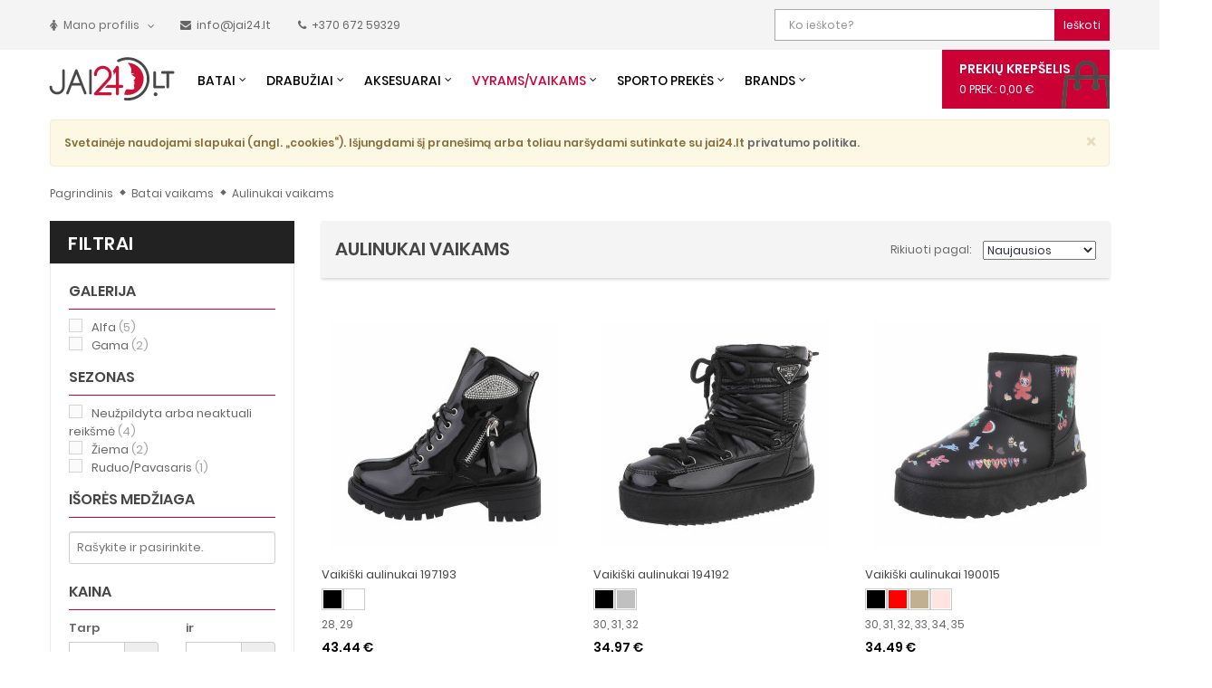

--- FILE ---
content_type: text/html; charset=utf-8
request_url: https://jai24.lt/aulinukai-vaikams
body_size: 21462
content:
<!DOCTYPE HTML><html lang="lt"><head><meta name="verify-paysera" content="926182e48df8ef4023fe60f859e6907d"><link rel="preconnect" href="https://cdn.jai24.lt" crossorigin><link rel="preconnect" href="https://www.google-analytics.com" crossorigin><link rel="preconnect" href="https://connect.facebook.net" crossorigin><link rel="preconnect" href="https://fonts.googleapis.com" crossorigin><link rel="preconnect" href="https://www.facebook.com" crossorigin><link rel="preconnect" href="https://www.google.com" crossorigin><link rel="preconnect" href="https://stats.g.doubleclick.net" crossorigin><link rel="preconnect" href="https://www.google.lt" crossorigin><link rel="preconnect" href="https://scontent.fvno2-1.fna.fbcdn.net" crossorigin><link rel="preconnect" href="https://cdn.jai24.lt"><link rel="preconnect" href="https://www.google-analytics.com"><link rel="preconnect" href="https://connect.facebook.net"><link rel="preconnect" href="https://fonts.googleapis.com"><link rel="preconnect" href="https://www.facebook.com"><link rel="preconnect" href="https://www.google.com"><link rel="preconnect" href="https://stats.g.doubleclick.net"><link rel="preconnect" href="https://www.google.lt"><link rel="preconnect" href="https://scontent.fvno2-1.fna.fbcdn.net"><title>Aulinukai vaikams - Jai24.LT</title><meta name="description" content="Aulinukai vaikams internetu. 4,8/5 įvertinimas (300+ atsiliepimų), galimybė grąžinti/keisti, atsiskaitymas atsiimant!"/><meta name="keywords" content="aulinukai vaikams, vaikiški aulinukai"/><meta charset="utf-8"/><meta name="generator" content="PrestaShop"/><meta name="format-detection" content="telephone=no"><meta name="robots" content="index,follow"/><link rel="android-chrome" sizes="192x192" href="/themes/sp_styleshop/favicons/android-chrome-192x192.png?1728897292"><link rel="apple-touch-icon" sizes="180x180" href="/themes/sp_styleshop/favicons/apple-touch-icon.png?1728897292"><link rel="icon" type="image/png" sizes="32x32" href="/themes/sp_styleshop/favicons/favicon-32x32.png?1728897292"><link rel="icon" type="image/png" sizes="16x16" href="/themes/sp_styleshop/favicons/favicon-16x16.png?1728897292"><link rel="manifest" href="/themes/sp_styleshop/favicons/manifest.json?1728897292"><link rel="mask-icon" href="/themes/sp_styleshop/favicons/safari-pinned-tab.svg?1728897292" color="#cb0035"><meta name="theme-color" content="#ffffff"><meta name="viewport" content="width=device-width, initial-scale=1.0, maximum-scale=5.0, minimum-scale=1.0"/><meta name="apple-mobile-web-app-capable" content="YES"/><meta name="apple-mobile-web-app-status-bar-style" content="black-translucent"/><meta property="fb:app_id" content="747461858743616" /><meta property="og:url" content="https://jai24.lt/aulinukai-vaikams" /><meta property="og:title" content="Aulinukai vaikams - Jai24.LT" /><meta property="og:description" content="Aulinukai vaikams internetu. 4,8/5 įvertinimas (300+ atsiliepimų), galimybė grąžinti/keisti, atsiskaitymas atsiimant!" /><meta property="og:image" content="https://cdn.jai24.lt/img/og_logo_main.png" /><meta property="og:image:width" content="200" /><meta property="og:image:height" content="200" /><meta property="og:type" content="website" /><link rel="preload" href="https://jai24.lt/themes/sp_styleshop/cache/v_19517_1fc9ecb723d7f44047218a6876bee1c4_all.css" as="style"><link rel="stylesheet" href="https://jai24.lt/themes/sp_styleshop/cache/v_19517_1fc9ecb723d7f44047218a6876bee1c4_all.css"><link rel="canonical" href="https://jai24.lt/aulinukai-vaikams"> <link rel="amphtml" href="https://jai24.lt/amp/aulinukai-vaikams">  <!--[if IE 9]><link rel="stylesheet" href="https://jai24.lt/themes/sp_styleshop/css/ie9.css" type="text/css" media="all"/><![endif]-->  <noscript><img class="noDisplay" src="https://www.facebook.com/tr?id=1846380019024809&ev=PageView&noscript=1" alt="Facebook pixel" /></noscript>  </head><body id="category" itemid="#category" itemscope itemtype="https://schema.org/CollectionPage" class=" content-v3 category lang_lt patternnone layout-full "><meta itemprop="description" content="Aulinukai vaikams internetu. 4,8/5 įvertinimas (300+ atsiliepimų), galimybė grąžinti/keisti, atsiskaitymas atsiimant!" /><div id="wrapper"><div class="header-container"> <header id="header" class="header_v1"><div class="header-top clearfix"><div class="top_menu_container"><div class="container "><div class="row"><div id="block_left" class="col-md-8 col-sm-6 col-xs-5"><div class="custom-header-area"><div id="user_infoblock-top" class="header_user_info"><div class="links"> <label class="icon"><i class="fa fa-female"></i></label> <span class="icon_text">Mano profilis</span><ul class="userinfo-block_ul"><li class="checkout"> <a href="https://jai24.lt/greitas-uzsakymas" title="Krepšelis" rel="nofollow"> <i class="fa fa-shopping-cart"></i>Krepšelis </a></li><li class="account"> <a href="https://jai24.lt/profilio-informacija" title="Profilio informacija" rel="nofollow"> <i class="fa fa-user"></i>Profilio informacija </a></li><li class="order-history"> <a rel="nofollow" href="https://jai24.lt/uzsakymu-istorija" title="Užsakymų istorija" > <i class="fa fa-history"></i>Užsakymų istorija </a></li><li class="addresses"> <a rel="nofollow" href="https://jai24.lt/adresai" title="Mano adresai" > <i class="fa fa-book"></i>Mano adresai </a></li><li class="identity"> <arel="nofollow" href="https://jai24.lt/asmenine-informacija" title="Asmeninė info" > <i class="fa fa-info-circle"></i>Asmeninė info </a></li><li class="wishlist"> <a rel="nofollow" href="https://jai24.lt/noru-sarasas" title="Norų sąrašas" > <i class="fa fa-heart"></i>Norų sąrašas </a></li><li class="comparison"> <a rel="nofollow" href="/palyginimu-sarasas" title="Palyginimų sąra&scaron;as" > <i class="fa fa-star-half-empty"></i>Palyginimų sąrašas </a></li><li class="login"> <a href="https://jai24.lt/profilio-informacija" rel="nofollow" title="Prisijungti prie anketos"> <i class="fa fa-lock"></i>Prisijungti </a></li></ul></div><div class="text"> <a rel="nofollow" aria-label="Parašyk mums!" href="mailto:info@jai24.lt" title="Parašyk mums!"> <label class="icon"><i class="fa fa-envelope"></i></label> <span class="icon_text">info@jai24.lt</span> </a></div><div class="text"> <a rel="nofollow" aria-label="Paskambink mums!" href="tel:+37067259329" title="Paskambink mums!"> <label class="icon"><i class="fa fa-phone"></i></label> <span class="icon_text">+370 672 59329</span> </a></div></div></div></div><div id="block_right" class="col-md-4 col-sm-6 col-xs-7"><div class="sp_searchpro "><div id="sp_search_pro_1" class="spr-container spr-preload sb-search"><form class="sprsearch-form hidden-box" method="get" action="/paieska"><div class="text-search"> <label for="search_query">Paieška:</label> <input id="search_query" class="spr-query sb-search-input" type="text" name="search_query" value="" placeholder="Ko ieškote?"/></div> <input type="hidden" name="orderby" value="name"/> <input type="hidden" name="orderway" value="desc"/><button value="Ieškoti" class="spr-search-button sb-search-submit" type="submit"> Ieškoti </button> <button class="sb-icon-search" name="Ieškoti" aria-label="Ieškoti"><i class="fa fa-search"></i></button></form></div></div></div></div></div></div><div class="menu_container"><div class="container "><div class="header-menu"><div id="block-menu" class="col-md-9 col-lg-10 col-sm-9"><div class="logo_fixed"> <a class="logo" href="https://jai24.lt/" title="Jai24.LT"> <img src="https://keycdn.jai24.lt/img/logo_main.svg" alt="Jai24.LT" width="163" height="65" /> </a></div><div class="spmegamenu"> <nav class="navbar"><div class="navbar-button"> <button type="button" id="show-megamenu" data-toggle="collapse" data-target="#sp-megamenu" class="navbar-toggle" name="Meniu" aria-label="Meniu"> <span class="icon-bar"></span> <span class="icon-bar"></span> <span class="icon-bar"></span> </button><div class="meniu_text">Meniu</div></div><div id="sp-megamenu" class="mega sp-megamenu clearfix"> <span id="remove-megamenu" class="fa fa-remove"></span> <span class="label-menu">Meniu</span><div class="sp-megamenu-container"><ul class="nav navbar-nav menu sp_lesp level-1"><li class="item-1 css_type parent" ><a href="https://jai24.lt/batai-moterims" title="Batai">Batai</a><div class="dropdown-menu" ><ul class="level-2"><li class=" parent item-2 group" ><a href="https://jai24.lt/auliniai-batai-moterims" title="Auliniai batai moterims">Auliniai batai moterims</a><div class="dropdown-menu"><ul><li class="" ><a href="https://jai24.lt/aulinukai" title="Aulinukai moterims">Aulinukai moterims</a></li><li class="" ><a href="https://jai24.lt/rudeniniai-batai" title="Klasikiniai rudeniniai aulinukai">Klasikiniai rudeniniai aulinukai</a></li><li class="" ><a href="https://jai24.lt/aukstakulniai-aulinukai" title="Aukštakulniai aulinukai">Aukštakulniai aulinukai</a></li><li class="" ><a href="https://jai24.lt/chelsea-stiliaus-batai-moterims" title="Čelsiai internetu">Čelsiai internetu</a></li><li class="" ><a href="https://jai24.lt/batai-ant-platformos" title="Auliniai batai ant platformos">Auliniai batai ant platformos</a></li><li class="" ><a href="https://jai24.lt/kaubojiski-batai" title="Kaubojiški batai">Kaubojiški batai</a></li></ul></div><span class="grower close"> </span></li><li class=" parent item-2 group" ><a href="https://jai24.lt/ilgaauliai-batai" title="Ilgaauliai batai">Ilgaauliai batai</a><div class="dropdown-menu"><ul><li class="" ><a href="https://jai24.lt/ilgaauliai-batai-virs-keliu" title="Ilgaauliai batai virš kelių">Ilgaauliai batai virš kelių</a></li><li class="" ><a href="https://jai24.lt/klasikiniai-batai" title="Klasikiniai batai iki kelių">Klasikiniai batai iki kelių</a></li><li class="" ><a href="https://jai24.lt/ilgaauliai-ant-kulno" title="Ilgaauliai ant kulno">Ilgaauliai ant kulno</a></li><li class="" ><a href="https://jai24.lt/suvarstomi-ilgaauliai" title="Suvarstomi ilgaauliai">Suvarstomi ilgaauliai</a></li></ul></div><span class="grower close"> </span></li><li class="item-2 parent group" ><a href="https://jai24.lt/laisvalaikio-batai" title="Laisvalaikio batai moterims">Laisvalaikio batai moterims</a><div class="dropdown-menu" ><ul class="level-3"><li class="item-3 group" ><a href="https://jai24.lt/pavasariniai-batai" title="Pavasariniai batai">Pavasariniai batai</a></li><li class="item-3 group" ><a href="https://jai24.lt/mokasinai-moterims" title="Mokasinai moterims">Mokasinai moterims</a></li><li class="item-3 group" ><a href="https://jai24.lt/balerinos-bateliai" title="Balerinos bateliai">Balerinos bateliai</a></li><li class="item-3 group" ><a href="https://jai24.lt/espadriles" title="Espadrilės">Espadrilės</a></li><li class="item-3 group" ><a href="https://jai24.lt/slepetes" title="Šlepetės">Šlepetės</a></li></ul></div><span class="grower close"> </span></li><li class=" parent item-2 group" ><a href="https://jai24.lt/kedai" title="Kedai">Kedai</a><div class="dropdown-menu"><ul><li class="" ><a href="https://jai24.lt/zemi-kedai-moterims" title="Žemi kedai moterims">Žemi kedai moterims</a></li><li class="" ><a href="https://jai24.lt/auksti-moteriski-kedai" title="Aukšti moteriški kedai">Aukšti moteriški kedai</a></li></ul></div><span class="grower close"> </span></li><li class=" parent item-2 group" ><a href="https://jai24.lt/bateliai" title="Bateliai">Bateliai</a><div class="dropdown-menu"><ul><li class="" ><a href="https://jai24.lt/aukstakulniai" title="Aukštakulniai">Aukštakulniai</a></li><li class="" ><a href="https://jai24.lt/klasikiniai-aukstakulniai" title="Klasikiniai aukštakulniai">Klasikiniai aukštakulniai</a></li><li class="" ><a href="https://jai24.lt/atviri-moteriski-bateliai" title="Atviri moteriški bateliai">Atviri moteriški bateliai</a></li><li class="" ><a href="https://jai24.lt/bateliai-su-platforma" title="Bateliai su platforma">Bateliai su platforma</a></li></ul></div><span class="grower close"> </span></li><li class=" parent item-2 group" ><a href="https://jai24.lt/basutes" title="Basutės moterims">Basutės moterims</a><div class="dropdown-menu"><ul><li class="" ><a href="https://jai24.lt/sandalai" title="Sandalai moterims">Sandalai moterims</a></li><li class="" ><a href="https://jai24.lt/aukstakulnes-basutes" title="Aukštakulnės basutės">Aukštakulnės basutės</a></li><li class="" ><a href="https://jai24.lt/basutes-ant-platformos" title="Basutės ant platformos">Basutės ant platformos</a></li><li class="" ><a href="https://jai24.lt/ispiriamos-basutes" title="Įspiriamos basutės">Įspiriamos basutės</a></li></ul></div><span class="grower close"> </span></li><li class="" ><a href="https://jai24.lt/guminiai-batai" title="Guminiai batai moterims">Guminiai batai moterims</a></li><li class="" ><a href="https://jai24.lt/odiniai-batai-moterims" title="Odiniai batai">Odiniai batai</a></li><li class="" ><a href="https://jai24.lt/zieminiai-batai-moterims" title="Žieminiai batai">Žieminiai batai</a></li></ul></div><span class="grower close"> </span></li><li class="item-1 css_type double parent group" ><a href="https://jai24.lt/drabuziai-internetu" title="Drabužiai">Drabužiai</a><div class="dropdown-menu" ><ul class="level-2"><li class="" ><a href="https://jai24.lt/dzinsai-moterims" title="Džinsai moterims">Džinsai moterims</a></li><li class="" ><a href="https://jai24.lt/kelnes-moterims" title="Kelnės moterims">Kelnės moterims</a></li><li class="" ><a href="https://jai24.lt/tampres-internetu" title="Tamprės internetu">Tamprės internetu</a></li><li class="" ><a href="https://jai24.lt/sukneles" title="Suknelės internetu">Suknelės internetu</a></li><li class="" ><a href="https://jai24.lt/striukes-moterims" title="Striukės moterims">Striukės moterims</a></li><li class="" ><a href="https://jai24.lt/svarkeliai-moterims" title="Švarkeliai moterims">Švarkeliai moterims</a></li><li class="" ><a href="https://jai24.lt/paltai-moterims" title="Paltai moterims">Paltai moterims</a></li><li class="" ><a href="https://jai24.lt/kardiganai-moterims" title="Kardiganai moterims">Kardiganai moterims</a></li><li class="" ><a href="https://jai24.lt/megztiniai-moterims" title="Megztiniai moterims">Megztiniai moterims</a></li><li class="" ><a href="https://jai24.lt/liemenes-moterims" title="Liemenės moterims">Liemenės moterims</a></li><li class="" ><a href="https://jai24.lt/laisvalaikio-kostiumai" title="Laisvalaikio kostiumai">Laisvalaikio kostiumai</a></li><li class="" ><a href="https://jai24.lt/kombinezonai" title="Kombinezonai moterims">Kombinezonai moterims</a></li><li class="" ><a href="https://jai24.lt/palaidines" title="Palaidinės moterims">Palaidinės moterims</a></li><li class="" ><a href="https://jai24.lt/maikutes-moterims" title="Maikutės moterims">Maikutės moterims</a></li><li class="" ><a href="https://jai24.lt/tunikos" title="Tunikos moterims">Tunikos moterims</a></li><li class="" ><a href="https://jai24.lt/sijonai" title="Sijonai moterims">Sijonai moterims</a></li><li class="" ><a href="https://jai24.lt/sortai-moterims" title="Šortai moterims">Šortai moterims</a></li><li class="" ><a href="https://jai24.lt/poncai" title="Pončai">Pončai</a></li><li class="" ><a href="https://jai24.lt/salikai-moterims" title="Šalikai moterims">Šalikai moterims</a></li><li class="" ><a href="https://jai24.lt/kojines-moterims" title="Kojinės moterims">Kojinės moterims</a></li></ul></div><span class="grower close"> </span></li><li class="item-1 css_type parent" ><a href="https://jai24.lt/aksesuarai-moterims" title="Aksesuarai">Aksesuarai</a><div class="dropdown-menu" ><ul class="level-2"><li class=" parent item-2 group" ><a href="https://jai24.lt/rankines-internetu" title="Rankinės internetu">Rankinės internetu</a><div class="dropdown-menu"><ul><li class="" ><a href="https://jai24.lt/rankines-per-peti" title="Rankinės per petį">Rankinės per petį</a></li><li class="" ><a href="https://jai24.lt/dideles-rankines" title="Didelės rankinės">Didelės rankinės</a></li><li class="" ><a href="https://jai24.lt/kuprines" title="Kuprinės moterims">Kuprinės moterims</a></li><li class="" ><a href="https://jai24.lt/delnines" title="Delninės">Delninės</a></li><li class="" ><a href="https://jai24.lt/papuosalu-dezutes" title="Papuošalų dežutės, kosmetinės">Papuošalų dežutės, kosmetinės</a></li></ul></div><span class="grower close"> </span></li><li class="" ><a href="https://jai24.lt/pinigines" title="Piniginės">Piniginės</a></li><li class="" ><a href="https://jai24.lt/dirzai" title="Diržai moterims">Diržai moterims</a></li><li class="" ><a href="https://jai24.lt/akiniai-nuo-saules" title="Akiniai nuo saulės">Akiniai nuo saulės</a></li><li class=" parent item-2 group" ><a href="https://jai24.lt/papuosalai" title="Papuošalai moterims">Papuošalai moterims</a><div class="dropdown-menu"><ul><li class="" ><a href="https://jai24.lt/moteriski-laikrodziai" title="Moteriški laikrodžiai">Moteriški laikrodžiai</a></li><li class="" ><a href="https://jai24.lt/apyrankes" title="Moteriškos apyrankės">Moteriškos apyrankės</a></li><li class="" ><a href="https://jai24.lt/kaklo-papuosalai" title="Kaklo papuošalai">Kaklo papuošalai</a></li><li class="" ><a href="https://jai24.lt/auskarai" title="Auskarai">Auskarai</a></li></ul></div><span class="grower close"> </span></li></ul></div><span class="grower close"> </span></li><li class="item-1 css_type parent group active" ><a href="#" title="Vyrams/Vaikams"> Vyrams/Vaikams</a><div class="dropdown-menu" ><ul class="level-2"><li class=" parent item-2 group" ><a href="https://jai24.lt/vyriski-batai" title="Vyriški batai">Vyriški batai</a><div class="dropdown-menu"><ul><li class="" ><a href="https://jai24.lt/auliniai-batai-vyrams" title="Auliniai batai vyrams">Auliniai batai vyrams</a></li><li class="" ><a href="https://jai24.lt/laisvalaikio-batai-vyrams" title="Laisvalaikio batai vyrams">Laisvalaikio batai vyrams</a></li><li class="" ><a href="https://jai24.lt/klasikiniai-batai-vyrams" title="Klasikiniai batai vyrams">Klasikiniai batai vyrams</a></li><li class="" ><a href="https://jai24.lt/kedai-vyrams" title="Kedai vyrams">Kedai vyrams</a></li><li class="" ><a href="https://jai24.lt/mokasinai-vyrams" title="Mokasinai vyrams">Mokasinai vyrams</a></li><li class="" ><a href="https://jai24.lt/slepetes-vyrams" title="Šlepetės vyrams">Šlepetės vyrams</a></li><li class="" ><a href="https://jai24.lt/vyriskos-basutes" title="Vyriškos basutės">Vyriškos basutės</a></li><li class="" ><a href="https://jai24.lt/darbo-batai" title="Darbo batai">Darbo batai</a></li><li class="" ><a href="https://jai24.lt/odiniai-batai-vyrams" title="Odiniai batai">Odiniai batai</a></li><li class="" ><a href="https://jai24.lt/zieminiai-batai-vyrams" title="Žieminiai batai">Žieminiai batai</a></li></ul></div><span class="grower close"> </span></li><li class=" parent item-2 double group" ><a href="https://jai24.lt/drabuziai-vyrams" title="Vyriški drabužiai">Vyriški drabužiai</a><div class="dropdown-menu"><ul><li class="" ><a href="https://jai24.lt/dzinsai-vyrams" title="Džinsai vyrams">Džinsai vyrams</a></li><li class="" ><a href="https://jai24.lt/kelnes-vyrams" title="Kelnės vyrams">Kelnės vyrams</a></li><li class="" ><a href="https://jai24.lt/vyriskos-striukes" title="Vyriškos striukės">Vyriškos striukės</a></li><li class="" ><a href="https://jai24.lt/vyriski-paltai" title="Vyriški paltai">Vyriški paltai</a></li><li class="" ><a href="https://jai24.lt/vyriski-svarkai" title="Vyriški švarkai">Vyriški švarkai</a></li><li class="" ><a href="https://jai24.lt/vyriski-megztiniai" title="Vyriški megztiniai">Vyriški megztiniai</a></li><li class="" ><a href="https://jai24.lt/laisvalaikio-kostiumai-vyrams" title="Laisvalaikio kostiumai vyrams">Laisvalaikio kostiumai vyrams</a></li><li class="" ><a href="https://jai24.lt/vyriskos-maikutes" title="Vyriškos maikutės">Vyriškos maikutės</a></li><li class="" ><a href="https://jai24.lt/vyriski-marskiniai" title="Vyriški marškiniai">Vyriški marškiniai</a></li><li class="" ><a href="https://jai24.lt/vyriski-sortai" title="Vyriški šortai">Vyriški šortai</a></li><li class="" ><a href="https://jai24.lt/kojines-vyrams" title="Kojinės vyrams">Kojinės vyrams</a></li></ul></div><span class="grower close"> </span></li><li class=" parent item-2 group active " ><a href="https://jai24.lt/batai-vaikams" title="Batai vaikams">Batai vaikams</a><div class="dropdown-menu"><ul><li class=" active " ><a href="https://jai24.lt/aulinukai-vaikams" title="Aulinukai vaikams">Aulinukai vaikams</a></li><li class="" ><a href="https://jai24.lt/zieminiai-batai-vaikams" title="Žieminiai batai vaikams">Žieminiai batai vaikams</a></li><li class="" ><a href="https://jai24.lt/kedai-vaikams" title="Kedai vaikams">Kedai vaikams</a></li><li class="" ><a href="https://jai24.lt/slepetes-vaikams" title="Šlepetės vaikams">Šlepetės vaikams</a></li><li class="" ><a href="https://jai24.lt/basutes-vaikams" title="Basutės vaikams">Basutės vaikams</a></li><li class="" ><a href="https://jai24.lt/guminiai-batai-vaikams" title="Guminiai batai vaikams">Guminiai batai vaikams</a></li></ul></div><span class="grower close"> </span></li></ul></div><span class="grower close"> </span></li><li class="item-1 css_type parent group" ><a href="https://jai24.lt/sporto-prekes" title="Sporto prekės">Sporto prekės</a><div class="dropdown-menu" ><ul class="level-2"><li class="item-2 parent group" ><a href="https://jai24.lt/sportiniai-batai" title="Sportiniai batai">Sportiniai batai</a><div class="dropdown-menu" ><ul class="level-3"><li class="item-3 group" ><a href="https://jai24.lt/krepsinio-bateliai" title="Krepšinio bateliai">Krepšinio bateliai</a></li><li class="item-3 group" ><a href="https://jai24.lt/futbolo-bateliai" title="Futbolo bateliai">Futbolo bateliai</a></li><li class="item-3 group" ><a href="https://jai24.lt/treniruociu-batai" title="Treniruočių batai">Treniruočių batai</a></li><li class="item-3 group" ><a href="https://jai24.lt/begimo-bateliai" title="Bėgimo bateliai">Bėgimo bateliai</a></li><li class="item-3 group" ><a href="https://jai24.lt/turistiniai-batai" title="Turistiniai batai">Turistiniai batai</a></li><li class="item-3 group" ><a href="https://jai24.lt/vandens-batai-papludimio-slepetes" title="Vandens batai, paplūdimio šlepetės">Vandens batai, paplūdimio šlepetės</a></li></ul></div><span class="grower close"> </span></li><li class=" parent item-2 double" ><a href="https://jai24.lt/sportine-apranga" title="Sportinė apranga">Sportinė apranga</a><div class="dropdown-menu"><ul><li class="" ><a href="https://jai24.lt/sportiniai-marskineliai" title="Sportiniai marškinėliai">Sportiniai marškinėliai</a></li><li class="" ><a href="https://jai24.lt/dzemperiai" title="Džemperiai">Džemperiai</a></li><li class="" ><a href="https://jai24.lt/sportines-kelnes" title="Sportinės kelnės">Sportinės kelnės</a></li><li class="" ><a href="https://jai24.lt/sportiniai-sortai" title="Sportiniai šortai">Sportiniai šortai</a></li><li class="" ><a href="https://jai24.lt/sportines-striukes" title="Sportinės striukės">Sportinės striukės</a></li><li class="" ><a href="https://jai24.lt/sportines-liemenes" title="Sportinės liemenės">Sportinės liemenės</a></li><li class="" ><a href="https://jai24.lt/sportiniai-kostiumai" title="Sportiniai kostiumai">Sportiniai kostiumai</a></li><li class="" ><a href="https://jai24.lt/kojines-sportui" title="Kojinės sportui">Kojinės sportui</a></li><li class="" ><a href="https://jai24.lt/maudymosi-kostiumeliai" title="Maudymosi kostiumėliai">Maudymosi kostiumėliai</a></li><li class="" ><a href="https://jai24.lt/maudymosi-sortai" title="Maudymosi šortai">Maudymosi šortai</a></li><li class="" ><a href="https://jai24.lt/sportines-liemeneles" title="Sportinės liemenėlės">Sportinės liemenėlės</a></li><li class="" ><a href="https://jai24.lt/termo-rubai" title="Termo rūbai">Termo rūbai</a></li><li class="" ><a href="https://jai24.lt/krepsinio-apranga" title="Krepšinio apranga">Krepšinio apranga</a></li><li class="" ><a href="https://jai24.lt/futbolo-apranga" title="Futbolo apranga">Futbolo apranga</a></li><li class="" ><a href="https://jai24.lt/treniruociu-apranga" title="Treniruočių apranga">Treniruočių apranga</a></li><li class="" ><a href="https://jai24.lt/begimo-apranga" title="Bėgimo apranga">Bėgimo apranga</a></li><li class="" ><a href="https://jai24.lt/turistine-apranga" title="Turistinė apranga">Turistinė apranga</a></li></ul></div><span class="grower close"> </span></li><li class=" parent item-2 group" ><a href="https://jai24.lt/sportiniai-aksesuarai" title="Sportiniai aksesuarai">Sportiniai aksesuarai</a><div class="dropdown-menu"><ul><li class="" ><a href="https://jai24.lt/sportiniai-krepsiai" title="Sportiniai krepšiai">Sportiniai krepšiai</a></li><li class="" ><a href="https://jai24.lt/sportines-kuprines" title="Sportinės kuprinės">Sportinės kuprinės</a></li><li class="" ><a href="https://jai24.lt/turistines-kuprines" title="Turistinės kuprinės">Turistinės kuprinės</a></li><li class="" ><a href="https://jai24.lt/rankines-ant-juosmens" title="Rankinės ant juosmens">Rankinės ant juosmens</a></li><li class="" ><a href="https://jai24.lt/sportiniai-maiseliai" title="Sportiniai maišeliai">Sportiniai maišeliai</a></li><li class="" ><a href="https://jai24.lt/gertuves" title="Gertuvės">Gertuvės</a></li><li class="" ><a href="https://jai24.lt/treniruokliai" title="Treniruokliai">Treniruokliai</a></li><li class="" ><a href="https://jai24.lt/sporto-inventorius" title="Sporto inventorius">Sporto inventorius</a></li></ul></div><span class="grower close"> </span></li></ul></div><span class="grower close"> </span></li><li class="item-1 css_type double parent" ><a href="/gamintojai" title="Brands"> Brands</a><div class="dropdown-menu" ><ul class="level-2"><li class="item-2 " ><a href="https://jai24.lt/gamintojai/nike" title="Nike"> Nike</a></li><li class="item-2 " ><a href="https://jai24.lt/gamintojai/nike-sportswear" title="Nike SPORTSWEAR"> Nike SPORTSWEAR</a></li><li class="item-2 " ><a href="https://jai24.lt/gamintojai/nike-jordan" title="Nike Jordan"> Nike Jordan</a></li><li class="item-2 " ><a href="https://jai24.lt/gamintojai/adidas" title="adidas"> adidas</a></li><li class="item-2 " ><a href="https://jai24.lt/gamintojai/adidas-originals" title="adidas ORIGINALS"> adidas ORIGINALS</a></li><li class="item-2 " ><a href="https://jai24.lt/gamintojai/under-armour" title="Under Armour"> Under Armour</a></li><li class="item-2 " ><a href="https://jai24.lt/gamintojai/4f" title="4f"> 4f</a></li><li class="item-2 " ><a href="https://jai24.lt/gamintojai/puma" title="Puma"> Puma</a></li><li class="item-2 " ><a href="https://jai24.lt/gamintojai/asics" title="Asics"> Asics</a></li><li class="item-2 " ><a href="https://jai24.lt/gamintojai/reebok" title="Reebok"> Reebok</a></li><li class="item-2 " ><a href="https://jai24.lt/gamintojai/crocs" title="Crocs"> Crocs</a></li><li class="item-2 " ><a href="https://jai24.lt/gamintojai/new-balance" title="New Balance"> New Balance</a></li><li class="item-2 " ><a href="https://jai24.lt/gamintojai/converse" title="Converse"> Converse</a></li><li class="item-2 " ><a href="https://jai24.lt/gamintojai/levis" title="Levi&#039;s"> Levi&#039;s</a></li></ul></div><span class="grower close"> </span></li></ul></div></div> </nav></div>  </div><div id="block-cart" class="col-md-3 col-lg-2 col-sm-3"><div class="blockcart clearfix"><div class="shopping_cart clearfix"> <span class="title-cart">Prekių krepšelis</span> <a href="https://jai24.lt/greitas-uzsakymas" title="Peržiūrėti prekių krepšelį" rel="nofollow"> <span class="ajax_cart_quantity">0</span> <span class="ajax_cart_quantity_text">prek.:</span> <span class="ajax_cart_total"> 0,00 € </span> </a><div class="cart_block block exclusive"><div class="block_content"><div class="cart_block_list"><p class="recent_items ">Krepšelyje prekių: <span class="ajax_cart_quantity">0</span></p><p class="cart_block_no_products"> Prekių krepšelis tuščias</p><div class="list-products mCustomScrollbar"><dl class="products hide"></dl></div><div class="cart-prices"><div class="price-total"> <span class="price_text">Iš viso: </span> <span class="price cart_block_total ajax_block_cart_total"> 0.00 € </span></div><div class="buttons"> <a id="button_order_cart" class="btn btn-default button button-small" href="https://jai24.lt/greitas-uzsakymas" title="Peržiūrėti" rel="nofollow"> Peržiūrėti </a> <a id="button_goto_cart" class="btn btn-default button button-small" href="https://jai24.lt/greitas-uzsakymas" title="Apmokėti" rel="nofollow"> Apmokėti </a></div></div></div></div></div></div></div><div id="layer_cart" class="layer_box"><div class="layer_inner_box"><div class="layer_product clearfix mar_b10"> <span class="cross" title="Close window"></span><div class="product-image-container layer_cart_img"></div><div class="layer_product_info"> <span id="layer_cart_product_title" class="product-name"></span> <br /> <span id="layer_cart_product_attributes"></span><div id="layer_cart_product_quantity_wrap" class="hidden"> <span class="layer_cart_label">Kiekis</span> <span id="layer_cart_product_quantity"></span></div><div id="layer_cart_product_price_wrap" class="hidden"> <span class="layer_cart_label">Iš viso</span> <span id="layer_cart_product_price"></span></div></div></div><div id="pro_added_success" class="alert alert-success">Prekė sėkmingai pridėta į prekių krepšelį</div><div class="layer_details"><div class="layer_cart_row"> <span class="ajax_cart_product_txt_s unvisible"> Jūsų krepšelyje: <span class="ajax_cart_quantity">0</span> prekės </span> <span class="ajax_cart_product_txt "> Jūsų krepšelyje: 1 prekė </span></div><div id="layer_cart_ajax_cart_shipping_cost" class="layer_cart_row"> <span class="layer_cart_label"> Už pristatymą: </span> <span class="ajax_cart_shipping_cost"> Nemokama! </span></div><div id="layer_cart_ajax_block_cart_total" class="layer_cart_row"> <span class="layer_cart_label"> Iš viso: </span> <span class="ajax_block_cart_total price"> </span></div><div class="button-container clearfix"> <span class="continue button pull-left" title="Tęsti apsipirkimą"> Tęsti apsipirkimą </span> <a class="button pull-right" href="https://jai24.lt/greitas-uzsakymas" title="Apmokėti" rel="nofollow"> Apmokėti </a></div></div></div><div class="crossseling"></div></div><div class="layer_cart_overlay"></div></div></div></div></div></div> </header></div><div class="container"><div class="alert alert-warning alert-dismissible alert-cookie"> <span class="close" data-dismiss="alert onclick="setCookie('policy', '1', '360')"> <span aria-hidden="true">&times;</span> </span> Svetainėje naudojami slapukai (angl. „cookies“). Išjungdami šį pranešimą arba toliau naršydami sutinkate su jai24.lt <a href="/informacija/privatumo-politika" title="Privatumo politika">privatumo politika</a>.</div></div><div class="breadcrumb-container"><div class="container"><div class="breadcrumb" itemscope itemtype="http://schema.org/BreadcrumbList"><span itemprop="itemListElement" itemscope itemtype="http://schema.org/ListItem"><a itemprop="item" class="home" href="https://jai24.lt/" title="Grįžti į pagrindinį"><span itemprop="name">Pagrindinis</span></a><meta itemprop="position" content="0" /></span><span class="navigation-pipe">&gt;</span><span class="navigation_page"><span itemprop="itemListElement" itemscope itemtype="http://schema.org/ListItem"><a itemprop="item" href="https://jai24.lt/batai-vaikams" title="Batai vaikams" ><span itemprop="name">Batai vaikams<meta itemprop="position" content="1" /></span></a></span><span class="navigation-pipe"> > </span>Aulinukai vaikams</span></div></div></div><div class="columns-container with-space"><div id="columns" class="container"><div class="row"><div id="center_column" class="column col-lg-9 col-lg-push-3"><div id="PM_ASearchResults" data-id-search="1"><div id="PM_ASearchResultsInner" class="PM_ASearchResultsInner_1"><div class="content_sortPagiBar_top"><div class="bgr_sortbar col-xs-12"><div class="category-name"><h1 title="Aulinukai vaikams">Aulinukai vaikams</h1> <span class="filters">(<a href="#sidebar" title="Filtruoti" rel="nofollow">Filtruoti</a>)</span></div><form id="productsSortForm" action="https://jai24.lt/aulinukai-vaikams" class="productsSortForm "><div class="select selector1"> <label for="selectProductSort">Rikiuoti pagal:</label> <select id="selectProductSort" class="selectProductSort"><option value="name:desc" selected="selected">Naujausios</option><option value="name:asc" >Seniausios</option><option value="price:asc" >Mažiausia kaina</option><option value="price:desc" >Didžiausia kaina</option><option value="sales:desc" >Perkamiausios</option> </select></div></form></div><div class="clear"></div></div><div class="content_product_list hide-productdes hide-stockinfo hide-rating" data-class=" col-lg-4 col-md-6 col-sm-6 col-xs-6 "><ul class="product_list grid row inside"><li class="ajax_block_product col-lg-4 col-md-4 col-sm-4 col-xs-6 "><div class="product-container" itemscope itemtype="http://schema.org/Product"><meta itemprop="sku" content="197193" /><meta itemprop="itemCondition" content="NewCondition" /><meta itemprop="category" content="" /><meta itemprop="productID" content="197193" /><div class="left-block"><div class="product-image-container"><div class="product-image"> <a href="https://jai24.lt/batai-vaikams/vaikiski-aulinukai-197193.html" title="Vaikiški aulinukai 197193"> <img class="img_1" src="https://jai24.lt/4290617-home_default/vaikiski-aulinukai.jpg" alt="Vaikiški aulinukai 197193" width="250" height="250" /> </a><meta itemprop="image" content="https://jai24.lt/4290617-home_default/vaikiski-aulinukai.jpg" /></div><div class="label-box"></div></div></div><div class="right-block"><h3 itemprop="name" class="product-name"> <a itemprop="url" href="https://jai24.lt/batai-vaikams/vaikiski-aulinukai-197193.html" title="Vaikiški aulinukai 197193"> Vaikiški aulinukai 197193 </a></h3><div class="color-list-container"><ul class="color_to_pick_list clearfix"><li> <a rel="nofollow" title="Juoda" aria-label="Juoda" href="https://jai24.lt/batai-vaikams/vaikiski-aulinukai-197193.html#/spalva-juoda/dydis-28" id="color_262039733" class="color_pick" style="background:#000000;"> </a></li><li> <a rel="nofollow" title="Balta" aria-label="Balta" href="https://jai24.lt/batai-vaikams/vaikiski-aulinukai-197193.html#/spalva-balta/dydis-28" id="color_264309014" class="color_pick" style="background:#ffffff;"> </a></li></ul></div><div class="listing_sizes"> 28, 29</div><div itemprop="offers" itemscope itemtype="http://schema.org/Offer" class="price-box"><meta itemprop="availability" content="http://schema.org/InStock" /><meta itemprop="itemCondition" content="NewCondition" /><meta itemprop="url" content="https://jai24.lt/batai-vaikams/vaikiski-aulinukai-197193.html" /> <span itemprop="price" content="43.44" class="price product-price"> 43,44 € </span><meta itemprop="priceCurrency" content="EUR"/></div></div><div class="button-bottom-container"> <a aria-label="Į krepšelį" class="cart_button ajax_add_to_cart_button" href="http://jai24.lt/krepselis?add=1&amp;id_product=197193&amp;token=31a35aac24a48de1cb785ce7b515a697" rel="nofollow" title="Į krep&scaron;elį" data-id-product="197193"> <i class="fa fa-shopping-cart"></i><span>Į krep&scaron;elį</span> </a> <a rel="nofollow" aria-label="Noriu!" class="addToWishlist wishlistProd_197193" title="Noriu!" href="#" onclick="WishlistCart('wishlist_block_list', 'add', '197193', false, 1); return false;"> <i class="fa fa-heart-o"></i> </a> <a rel="nofollow" aria-label="Palyginimas" class="add_to_compare" href="https://jai24.lt/batai-vaikams/vaikiski-aulinukai-197193.html" data-tooltip-remove="Palyginimas" title="Palyginimas" data-id-product="197193"> <i class="fa fa-retweet"></i> </a></div></div></li><li class="ajax_block_product col-lg-4 col-md-4 col-sm-4 col-xs-6 "><div class="product-container" itemscope itemtype="http://schema.org/Product"><meta itemprop="sku" content="194192" /><meta itemprop="itemCondition" content="NewCondition" /><meta itemprop="category" content="" /><meta itemprop="productID" content="194192" /><div class="left-block"><div class="product-image-container"><div class="product-image"> <a href="https://jai24.lt/batai-vaikams/vaikiski-aulinukai-194192.html" title="Vaikiški aulinukai 194192"> <img class="lazy img_1" data-src="https://jai24.lt/4284102-home_default/vaikiski-aulinukai.jpg" alt="Vaikiški aulinukai 194192" width="250" height="250" /> </a><meta itemprop="image" content="https://jai24.lt/4284102-home_default/vaikiski-aulinukai.jpg" /></div><div class="label-box"></div></div></div><div class="right-block"><h3 itemprop="name" class="product-name"> <a itemprop="url" href="https://jai24.lt/batai-vaikams/vaikiski-aulinukai-194192.html" title="Vaikiški aulinukai 194192"> Vaikiški aulinukai 194192 </a></h3><div class="color-list-container"><ul class="color_to_pick_list clearfix"><li> <a rel="nofollow" title="Juoda" aria-label="Juoda" href="https://jai24.lt/batai-vaikams/vaikiski-aulinukai-194192.html#/spalva-juoda/dydis-31" id="color_262031514" class="color_pick" style="background:#000000;"> </a></li><li> <a rel="nofollow" title="Sidabrinė" aria-label="Sidabrinė" href="https://jai24.lt/batai-vaikams/vaikiski-aulinukai-194192.html#/spalva-sidabrine/dydis-30" id="color_262031501" class="color_pick" style="background:#C0C0C0;"> </a></li></ul></div><div class="listing_sizes"> 30, 31, 32</div><div itemprop="offers" itemscope itemtype="http://schema.org/Offer" class="price-box"><meta itemprop="availability" content="http://schema.org/InStock" /><meta itemprop="itemCondition" content="NewCondition" /><meta itemprop="url" content="https://jai24.lt/batai-vaikams/vaikiski-aulinukai-194192.html" /> <span itemprop="price" content="34.97" class="price product-price"> 34,97 € </span><meta itemprop="priceCurrency" content="EUR"/></div></div><div class="button-bottom-container"> <a aria-label="Į krepšelį" class="cart_button ajax_add_to_cart_button" href="http://jai24.lt/krepselis?add=1&amp;id_product=194192&amp;token=31a35aac24a48de1cb785ce7b515a697" rel="nofollow" title="Į krep&scaron;elį" data-id-product="194192"> <i class="fa fa-shopping-cart"></i><span>Į krep&scaron;elį</span> </a> <a rel="nofollow" aria-label="Noriu!" class="addToWishlist wishlistProd_194192" title="Noriu!" href="#" onclick="WishlistCart('wishlist_block_list', 'add', '194192', false, 1); return false;"> <i class="fa fa-heart-o"></i> </a> <a rel="nofollow" aria-label="Palyginimas" class="add_to_compare" href="https://jai24.lt/batai-vaikams/vaikiski-aulinukai-194192.html" data-tooltip-remove="Palyginimas" title="Palyginimas" data-id-product="194192"> <i class="fa fa-retweet"></i> </a></div></div></li><li class="ajax_block_product col-lg-4 col-md-4 col-sm-4 col-xs-6 "><div class="product-container" itemscope itemtype="http://schema.org/Product"><meta itemprop="sku" content="190015" /><meta itemprop="itemCondition" content="NewCondition" /><meta itemprop="category" content="" /><meta itemprop="productID" content="190015" /><div class="left-block"><div class="product-image-container"><div class="product-image"> <a href="https://jai24.lt/batai-vaikams/vaikiski-aulinukai-190015.html" title="Vaikiški aulinukai 190015"> <img class="lazy img_1" data-src="https://jai24.lt/4321989-home_default/vaikiski-aulinukai.jpg" alt="Vaikiški aulinukai 190015" width="250" height="250" /> </a><meta itemprop="image" content="https://jai24.lt/4321989-home_default/vaikiski-aulinukai.jpg" /></div><div class="label-box"></div></div></div><div class="right-block"><h3 itemprop="name" class="product-name"> <a itemprop="url" href="https://jai24.lt/batai-vaikams/vaikiski-aulinukai-190015.html" title="Vaikiški aulinukai 190015"> Vaikiški aulinukai 190015 </a></h3><div class="color-list-container"><ul class="color_to_pick_list clearfix"><li> <a rel="nofollow" title="Juoda" aria-label="Juoda" href="https://jai24.lt/batai-vaikams/vaikiski-aulinukai-190015.html#/spalva-juoda/dydis-30" id="color_263506404" class="color_pick" style="background:#000000;"> </a></li><li> <a rel="nofollow" title="Raudona" aria-label="Raudona" href="https://jai24.lt/batai-vaikams/vaikiski-aulinukai-190015.html#/spalva-raudona/dydis-31" id="color_262032590" class="color_pick" style="background:#FF0000;"> </a></li><li> <a rel="nofollow" title="Chaki" aria-label="Chaki" href="https://jai24.lt/batai-vaikams/vaikiski-aulinukai-190015.html#/spalva-chaki/dydis-30" id="color_263506398" class="color_pick" style="background:#C3B091;"> </a></li><li> <a rel="nofollow" title="Rožinė" aria-label="Rožinė" href="https://jai24.lt/batai-vaikams/vaikiski-aulinukai-190015.html#/spalva-rozine/dydis-30" id="color_263506392" class="color_pick" style="background:#ffe4e1;"> </a></li></ul></div><div class="listing_sizes"> 30, 31, 32, 33, 34, 35</div><div itemprop="offers" itemscope itemtype="http://schema.org/Offer" class="price-box"><meta itemprop="availability" content="http://schema.org/InStock" /><meta itemprop="itemCondition" content="NewCondition" /><meta itemprop="url" content="https://jai24.lt/batai-vaikams/vaikiski-aulinukai-190015.html" /> <span itemprop="price" content="34.49" class="price product-price"> 34,49 € </span><meta itemprop="priceCurrency" content="EUR"/></div></div><div class="button-bottom-container"> <a aria-label="Į krepšelį" class="cart_button ajax_add_to_cart_button" href="http://jai24.lt/krepselis?add=1&amp;id_product=190015&amp;token=31a35aac24a48de1cb785ce7b515a697" rel="nofollow" title="Į krep&scaron;elį" data-id-product="190015"> <i class="fa fa-shopping-cart"></i><span>Į krep&scaron;elį</span> </a> <a rel="nofollow" aria-label="Noriu!" class="addToWishlist wishlistProd_190015" title="Noriu!" href="#" onclick="WishlistCart('wishlist_block_list', 'add', '190015', false, 1); return false;"> <i class="fa fa-heart-o"></i> </a> <a rel="nofollow" aria-label="Palyginimas" class="add_to_compare" href="https://jai24.lt/batai-vaikams/vaikiski-aulinukai-190015.html" data-tooltip-remove="Palyginimas" title="Palyginimas" data-id-product="190015"> <i class="fa fa-retweet"></i> </a></div></div></li><li class="ajax_block_product col-lg-4 col-md-4 col-sm-4 col-xs-6 "><div class="product-container" itemscope itemtype="http://schema.org/Product"><meta itemprop="sku" content="188658" /><meta itemprop="itemCondition" content="NewCondition" /><meta itemprop="category" content="" /><meta itemprop="productID" content="188658" /><div class="left-block"><div class="product-image-container"><div class="product-image"> <a href="https://jai24.lt/batai-vaikams/vaikiski-aulinukai-188658.html" title="Vaikiški aulinukai 188658"> <img class="lazy img_1" data-src="https://jai24.lt/4285139-home_default/vaikiski-aulinukai.jpg" alt="Vaikiški aulinukai 188658" width="250" height="250" /> </a><meta itemprop="image" content="https://jai24.lt/4285139-home_default/vaikiski-aulinukai.jpg" /></div><div class="label-box"></div></div></div><div class="right-block"><h3 itemprop="name" class="product-name"> <a itemprop="url" href="https://jai24.lt/batai-vaikams/vaikiski-aulinukai-188658.html" title="Vaikiški aulinukai 188658"> Vaikiški aulinukai 188658 </a></h3><div class="color-list-container"><ul class="color_to_pick_list clearfix"><li> <a rel="nofollow" title="Juoda" aria-label="Juoda" href="https://jai24.lt/batai-vaikams/vaikiski-aulinukai-188658.html#/spalva-juoda/dydis-30" id="color_262032805" class="color_pick" style="background:#000000;"> </a></li><li> <a rel="nofollow" title="Auksinė" aria-label="Auksinė" href="https://jai24.lt/batai-vaikams/vaikiski-aulinukai-188658.html#/spalva-auksine/dydis-30" id="color_262032781" class="color_pick" style="background:#D4AF37;"> </a></li><li> <a rel="nofollow" title="Ruda" aria-label="Ruda" href="https://jai24.lt/batai-vaikams/vaikiski-aulinukai-188658.html#/spalva-ruda/dydis-30" id="color_262032799" class="color_pick" style="background:#964B00;"> </a></li><li> <a rel="nofollow" title="Chaki" aria-label="Chaki" href="https://jai24.lt/batai-vaikams/vaikiski-aulinukai-188658.html#/spalva-chaki/dydis-30" id="color_262032769" class="color_pick" style="background:#C3B091;"> </a></li><li> <a rel="nofollow" title="Sidabrinė" aria-label="Sidabrinė" href="https://jai24.lt/batai-vaikams/vaikiski-aulinukai-188658.html#/spalva-sidabrine/dydis-30" id="color_262032763" class="color_pick" style="background:#C0C0C0;"> </a></li><li> <a rel="nofollow" title="Kupranugario" aria-label="Kupranugario" href="https://jai24.lt/batai-vaikams/vaikiski-aulinukai-188658.html#/spalva-kupranugario/dydis-30" id="color_262032793" class="color_pick" style="background:#C19A6B;"> </a></li><li> <a rel="nofollow" title="Multi" aria-label="Multi" href="https://jai24.lt/batai-vaikams/vaikiski-aulinukai-188658.html#/spalva-multi/dydis-30" id="color_262032775" class="color_pick" style="background:#ffffff;"> </a></li></ul></div><div class="listing_sizes"> 30, 31, 32, 33, 34, 35</div><div itemprop="offers" itemscope itemtype="http://schema.org/Offer" class="price-box"><meta itemprop="availability" content="http://schema.org/InStock" /><meta itemprop="itemCondition" content="NewCondition" /><meta itemprop="url" content="https://jai24.lt/batai-vaikams/vaikiski-aulinukai-188658.html" /> <span itemprop="price" content="27.71" class="price product-price"> 27,71 € </span><meta itemprop="priceCurrency" content="EUR"/></div></div><div class="button-bottom-container"> <a aria-label="Į krepšelį" class="cart_button ajax_add_to_cart_button" href="http://jai24.lt/krepselis?add=1&amp;id_product=188658&amp;token=31a35aac24a48de1cb785ce7b515a697" rel="nofollow" title="Į krep&scaron;elį" data-id-product="188658"> <i class="fa fa-shopping-cart"></i><span>Į krep&scaron;elį</span> </a> <a rel="nofollow" aria-label="Noriu!" class="addToWishlist wishlistProd_188658" title="Noriu!" href="#" onclick="WishlistCart('wishlist_block_list', 'add', '188658', false, 1); return false;"> <i class="fa fa-heart-o"></i> </a> <a rel="nofollow" aria-label="Palyginimas" class="add_to_compare" href="https://jai24.lt/batai-vaikams/vaikiski-aulinukai-188658.html" data-tooltip-remove="Palyginimas" title="Palyginimas" data-id-product="188658"> <i class="fa fa-retweet"></i> </a></div></div></li><li class="ajax_block_product col-lg-4 col-md-4 col-sm-4 col-xs-6 "><div class="product-container" itemscope itemtype="http://schema.org/Product"><meta itemprop="sku" content="186358" /><meta itemprop="itemCondition" content="NewCondition" /><meta itemprop="category" content="" /><meta itemprop="productID" content="186358" /><div class="left-block"><div class="product-image-container"><div class="product-image"> <a href="https://jai24.lt/batai-vaikams/vaikiski-aulinukai-186358.html" title="Vaikiški aulinukai 186358"> <img class="lazy img_1" data-src="https://jai24.lt/4290621-home_default/vaikiski-aulinukai.jpg" alt="Vaikiški aulinukai 186358" width="250" height="250" /> </a><meta itemprop="image" content="https://jai24.lt/4290621-home_default/vaikiski-aulinukai.jpg" /></div><div class="label-box"></div></div></div><div class="right-block"><h3 itemprop="name" class="product-name"> <a itemprop="url" href="https://jai24.lt/batai-vaikams/vaikiski-aulinukai-186358.html" title="Vaikiški aulinukai 186358"> Vaikiški aulinukai 186358 </a></h3><div class="color-list-container"><ul class="color_to_pick_list clearfix"><li> <a rel="nofollow" title="Juoda" aria-label="Juoda" href="https://jai24.lt/batai-vaikams/vaikiski-aulinukai-186358.html#/spalva-juoda/dydis-28" id="color_262039741" class="color_pick" style="background:#000000;"> </a></li><li> <a rel="nofollow" title="Smėlio" aria-label="Smėlio" href="https://jai24.lt/batai-vaikams/vaikiski-aulinukai-186358.html#/spalva-smelio/dydis-28" id="color_262039749" class="color_pick" style="background:#c2b180;"> </a></li></ul></div><div class="listing_sizes"> 28, 29</div><div itemprop="offers" itemscope itemtype="http://schema.org/Offer" class="price-box"><meta itemprop="availability" content="http://schema.org/InStock" /><meta itemprop="itemCondition" content="NewCondition" /><meta itemprop="url" content="https://jai24.lt/batai-vaikams/vaikiski-aulinukai-186358.html" /> <span itemprop="price" content="38.6" class="price product-price"> 38,60 € </span><meta itemprop="priceCurrency" content="EUR"/></div></div><div class="button-bottom-container"> <a aria-label="Į krepšelį" class="cart_button ajax_add_to_cart_button" href="http://jai24.lt/krepselis?add=1&amp;id_product=186358&amp;token=31a35aac24a48de1cb785ce7b515a697" rel="nofollow" title="Į krep&scaron;elį" data-id-product="186358"> <i class="fa fa-shopping-cart"></i><span>Į krep&scaron;elį</span> </a> <a rel="nofollow" aria-label="Noriu!" class="addToWishlist wishlistProd_186358" title="Noriu!" href="#" onclick="WishlistCart('wishlist_block_list', 'add', '186358', false, 1); return false;"> <i class="fa fa-heart-o"></i> </a> <a rel="nofollow" aria-label="Palyginimas" class="add_to_compare" href="https://jai24.lt/batai-vaikams/vaikiski-aulinukai-186358.html" data-tooltip-remove="Palyginimas" title="Palyginimas" data-id-product="186358"> <i class="fa fa-retweet"></i> </a></div></div></li><li class="ajax_block_product col-lg-4 col-md-4 col-sm-4 col-xs-6 "><div class="product-container" itemscope itemtype="http://schema.org/Product"><meta itemprop="sku" content="83745" /><meta itemprop="itemCondition" content="NewCondition" /><meta itemprop="category" content="" /><meta itemprop="productID" content="83745" /><div class="left-block"><div class="product-image-container"><div class="product-image"> <a href="https://jai24.lt/batai-vaikams/aulinukai-vaikams-83745.html" title="Aulinukai vaikams 83745"> <img class="lazy img_1" data-src="https://jai24.lt/4245240-home_default/aulinukai-vaikams.jpg" alt="Aulinukai vaikams 83745" width="250" height="250" /> </a><meta itemprop="image" content="https://jai24.lt/4245240-home_default/aulinukai-vaikams.jpg" /></div><div class="label-box"></div></div></div><div class="right-block"><h3 itemprop="name" class="product-name"> <a itemprop="url" href="https://jai24.lt/batai-vaikams/aulinukai-vaikams-83745.html" title="Aulinukai vaikams 83745"> Aulinukai vaikams 83745 </a></h3><div class="color-list-container"><ul class="color_to_pick_list clearfix"><li> <a rel="nofollow" title="Juoda" aria-label="Juoda" href="https://jai24.lt/batai-vaikams/aulinukai-vaikams-83745.html#/spalva-juoda/dydis-30" id="color_261249386" class="color_pick" style="background:#000000;"> </a></li></ul></div><div class="listing_sizes"> 19, 20, 21, 28, 29, 30</div><div itemprop="offers" itemscope itemtype="http://schema.org/Offer" class="price-box"><meta itemprop="availability" content="http://schema.org/InStock" /><meta itemprop="itemCondition" content="NewCondition" /><meta itemprop="url" content="https://jai24.lt/batai-vaikams/aulinukai-vaikams-83745.html" /> <span itemprop="price" content="40.24" class="price product-price"> 40,24 € </span><meta itemprop="priceCurrency" content="EUR"/></div></div><div class="button-bottom-container"> <a aria-label="Į krepšelį" class="cart_button ajax_add_to_cart_button" href="http://jai24.lt/krepselis?add=1&amp;id_product=83745&amp;token=31a35aac24a48de1cb785ce7b515a697" rel="nofollow" title="Į krep&scaron;elį" data-id-product="83745"> <i class="fa fa-shopping-cart"></i><span>Į krep&scaron;elį</span> </a> <a rel="nofollow" aria-label="Noriu!" class="addToWishlist wishlistProd_83745" title="Noriu!" href="#" onclick="WishlistCart('wishlist_block_list', 'add', '83745', false, 1); return false;"> <i class="fa fa-heart-o"></i> </a> <a rel="nofollow" aria-label="Palyginimas" class="add_to_compare" href="https://jai24.lt/batai-vaikams/aulinukai-vaikams-83745.html" data-tooltip-remove="Palyginimas" title="Palyginimas" data-id-product="83745"> <i class="fa fa-retweet"></i> </a></div></div></li><li class="ajax_block_product col-lg-4 col-md-4 col-sm-4 col-xs-6 "><div class="product-container" itemscope itemtype="http://schema.org/Product"><meta itemprop="sku" content="36513" /><meta itemprop="itemCondition" content="NewCondition" /><meta itemprop="category" content="" /><meta itemprop="productID" content="36513" /><div class="left-block"><div class="product-image-container"><div class="product-image"> <a href="https://jai24.lt/batai-vaikams/aulinukai-vaikams-36513.html" title="Aulinukai vaikams 36513"> <img class="lazy img_1" data-src="https://jai24.lt/4245248-home_default/aulinukai-vaikams.jpg" alt="Aulinukai vaikams 36513" width="250" height="250" /> </a><meta itemprop="image" content="https://jai24.lt/4245248-home_default/aulinukai-vaikams.jpg" /></div><div class="label-box"></div></div></div><div class="right-block"><h3 itemprop="name" class="product-name"> <a itemprop="url" href="https://jai24.lt/batai-vaikams/aulinukai-vaikams-36513.html" title="Aulinukai vaikams 36513"> Aulinukai vaikams 36513 </a></h3><div class="color-list-container"><ul class="color_to_pick_list clearfix"><li> <a rel="nofollow" title="Juoda" aria-label="Juoda" href="https://jai24.lt/batai-vaikams/aulinukai-vaikams-36513.html#/spalva-juoda/dydis-30" id="color_261249395" class="color_pick" style="background:#000000;"> </a></li></ul></div><div class="listing_sizes"> 30</div><div itemprop="offers" itemscope itemtype="http://schema.org/Offer" class="price-box"><meta itemprop="availability" content="http://schema.org/InStock" /><meta itemprop="itemCondition" content="NewCondition" /><meta itemprop="url" content="https://jai24.lt/batai-vaikams/aulinukai-vaikams-36513.html" /> <span itemprop="price" content="40.54" class="price product-price"> 40,54 € </span><meta itemprop="priceCurrency" content="EUR"/></div></div><div class="button-bottom-container"> <a aria-label="Į krepšelį" class="cart_button ajax_add_to_cart_button" href="http://jai24.lt/krepselis?add=1&amp;id_product=36513&amp;token=31a35aac24a48de1cb785ce7b515a697" rel="nofollow" title="Į krep&scaron;elį" data-id-product="36513"> <i class="fa fa-shopping-cart"></i><span>Į krep&scaron;elį</span> </a> <a rel="nofollow" aria-label="Noriu!" class="addToWishlist wishlistProd_36513" title="Noriu!" href="#" onclick="WishlistCart('wishlist_block_list', 'add', '36513', false, 1); return false;"> <i class="fa fa-heart-o"></i> </a> <a rel="nofollow" aria-label="Palyginimas" class="add_to_compare" href="https://jai24.lt/batai-vaikams/aulinukai-vaikams-36513.html" data-tooltip-remove="Palyginimas" title="Palyginimas" data-id-product="36513"> <i class="fa fa-retweet"></i> </a></div></div></li></ul></div><div class="promoUp"><hr /> Radote pigiau? Sumažinsime savo kainą!</div><div class="content_sortPagiBar_bottom"></div><div class="box categoryDesc"><div><h2 title="Vaikiški aulinukai">Vaikiški aulinukai</h2></div></div></div></div></div><div id="sidebar" class="column col-lg-3 col-lg-pull-9 responsive-top sidebar-left"><div id="PM_ASBlockOutput_1" class="PM_ASBlockOutput PM_ASBlockOutputVertical block" data-id-search="1"><div id="PM_ASBlock_1"><p class="title_block"> <span class="PM_ASBlockTitle"> Filtrai <span class="listBack">(<a href="#PM_ASearchResults" title="Grįžti į sąrašą" rel="nofollow">Grįžti į sąrašą</a>)</span> </span></p><div class="block_content"><form action="https://jai24.lt/module/pm_advancedsearch4/advancedsearch4" method="GET" class="PM_ASSelectionsBlock PM_ASSelections" data-id-search="1"><div class="PM_ASSelectionsInner"><div class="PM_ASSelectionsDropDown" id="PM_ASSelectionsDropDown_1"> <a href="#" class="PM_ASSelectionsDropDownShowLink"> <strong>Jūsų pasirinkimai</strong> </a><div class="PM_ASSelectionsDropDownMenu"><ul class="PM_ASSelectionsCriterionsGroup"></ul> <input type="hidden" name="as4c[3][]" value="54" /> <input type="hidden" name="as4c_hidden[3][]" value="54" /></div></div>  <input type="hidden" name="id_search" value="1" /> <input type="hidden" name="id_category_search" value="150" /></div></form><form action="https://jai24.lt/module/pm_advancedsearch4/advancedsearch4" method="GET" id="PM_ASForm_1" class="PM_ASForm"><div class="PM_ASCriterionsGroupList"><div id="PM_ASCriterionsGroup_1_15" class="PM_ASCriterionsGroup PM_ASCriterionsGroupFeature "><div id="PM_ASCriterionsOutput_1_15" class="PM_ASCriterionsOutput"><div id="PM_ASCriterions_1_15" class="PM_ASCriterions PM_ASCriterionsToggleHover"><p class="PM_ASCriterionsGroupTitle" id="PM_ASCriterionsGroupTitle_1_15" rel="15"> <span class="PM_ASCriterionsGroupName"> Galerija </span></p><div class="PM_ASCriterionsGroupOuter"><div class="PM_ASCriterionStepEnable"><ul id="PM_ASCriterionGroupCheckbox_1_15" class="PM_ASCriterionGroupCheckbox"><li><div class="checkbox"> <input type="checkbox" value="1290" data-id-criterion-group="15" id="as4c_15_1290" name="as4c[15][]" class="PM_ASCriterionCheckbox" /> <label for="as4c_15_1290" class="PM_ASLabelCheckbox"> <a rel="nofollow" title="Alfa" class="PM_ASLabelLink" href="#"> Alfa<div class="PM_ASCriterionNbProduct"> (5)</div> </a> </label></div></li><li><div class="checkbox"> <input type="checkbox" value="3796" data-id-criterion-group="15" id="as4c_15_3796" name="as4c[15][]" class="PM_ASCriterionCheckbox" /> <label for="as4c_15_3796" class="PM_ASLabelCheckbox"> <a rel="nofollow" title="Gama" class="PM_ASLabelLink" href="#"> Gama<div class="PM_ASCriterionNbProduct"> (2)</div> </a> </label></div></li></ul></div></div></div><div class="clear"></div></div></div><div id="PM_ASCriterionsGroup_1_26" class="PM_ASCriterionsGroup PM_ASCriterionsGroupFeature "><div id="PM_ASCriterionsOutput_1_26" class="PM_ASCriterionsOutput"><div id="PM_ASCriterions_1_26" class="PM_ASCriterions PM_ASCriterionsToggleHover"><p class="PM_ASCriterionsGroupTitle" id="PM_ASCriterionsGroupTitle_1_26" rel="26"> <span class="PM_ASCriterionsGroupName"> Sezonas </span></p><div class="PM_ASCriterionsGroupOuter"><div class="PM_ASCriterionStepEnable"><ul id="PM_ASCriterionGroupCheckbox_1_26" class="PM_ASCriterionGroupCheckbox"><li><div class="checkbox"> <input type="checkbox" value="1656" data-id-criterion-group="26" id="as4c_26_1656" name="as4c[26][]" class="PM_ASCriterionCheckbox" /> <label for="as4c_26_1656" class="PM_ASLabelCheckbox"> <a rel="nofollow" title="Neu&#382;pildyta arba neaktuali reik&scaron;m&#279;" class="PM_ASLabelLink" href="#"> Neu&#382;pildyta arba neaktuali reik&scaron;m&#279;<div class="PM_ASCriterionNbProduct"> (4)</div> </a> </label></div></li><li><div class="checkbox"> <input type="checkbox" value="1734" data-id-criterion-group="26" id="as4c_26_1734" name="as4c[26][]" class="PM_ASCriterionCheckbox" /> <label for="as4c_26_1734" class="PM_ASLabelCheckbox"> <a rel="nofollow" title="&#381;iema" class="PM_ASLabelLink" href="#"> &#381;iema<div class="PM_ASCriterionNbProduct"> (2)</div> </a> </label></div></li><li><div class="checkbox"> <input type="checkbox" value="1719" data-id-criterion-group="26" id="as4c_26_1719" name="as4c[26][]" class="PM_ASCriterionCheckbox" /> <label for="as4c_26_1719" class="PM_ASLabelCheckbox"> <a rel="nofollow" title="Ruduo/Pavasaris" class="PM_ASLabelLink" href="#"> Ruduo/Pavasaris<div class="PM_ASCriterionNbProduct"> (1)</div> </a> </label></div></li></ul></div></div></div><div class="clear"></div></div></div><div id="PM_ASCriterionsGroup_1_27" class="PM_ASCriterionsGroup PM_ASCriterionsGroupFeature "><div id="PM_ASCriterionsOutput_1_27" class="PM_ASCriterionsOutput"><div id="PM_ASCriterions_1_27" class="PM_ASCriterions PM_ASCriterionsToggleHover"><p class="PM_ASCriterionsGroupTitle" id="PM_ASCriterionsGroupTitle_1_27" rel="27"> <span class="PM_ASCriterionsGroupName"> I&scaron;or&#279;s med&#382;iaga </span></p><div class="PM_ASCriterionsGroupOuter">﻿<div class="PM_ASCriterionStepEnable AS_select"> <select data-id-criterion-group="27" name="as4c[27][]" id="PM_ASCriterionGroupSelect_1_27" class="PM_ASCriterionGroupSelect as4-select" multiple="multiple" data-placeholder="Rašykite ir pasirinkite..."><option value="1703" >Neu&#382;pildyta arba neaktuali reik&scaron;m&#279; (5)</option><option value="1690" >Eko oda (1)</option><option value="1691" >Eko zom&scaron;as (1)</option> </select></div></div></div><div class="clear"></div></div></div><div id="PM_ASCriterionsGroup_1_10" class="PM_ASCriterionsGroup PM_ASCriterionsGroupPrice "><div id="PM_ASCriterionsOutput_1_10" class="PM_ASCriterionsOutput"><div id="PM_ASCriterions_1_10" class="PM_ASCriterions PM_ASCriterionsToggleHover"><p class="PM_ASCriterionsGroupTitle" id="PM_ASCriterionsGroupTitle_1_10" rel="10"> <span class="PM_ASCriterionsGroupName"> Kaina </span></p><div class="PM_ASCriterionsGroupOuter"><div class="PM_ASCriterionStepEnable"><div class="row"><div class="col-xs-6"><label for="PM_ASInputCritRange1_10_min">Tarp</label><div class="input-group"> <input data-id-criterion-group="10" type="number" id="PM_ASInputCritRange1_10_min" value="27" class="form-control" min="0" max="44" step="1" /> <span class="input-group-addon"> &euro;</span></div></div><div class="col-xs-6"><label for="PM_ASInputCritRange1_10_max">ir</label><div class="input-group"> <input data-id-criterion-group="10" type="number" id="PM_ASInputCritRange1_10_max" value="44" class="form-control" min="0" max="44" step="1" /> <span class="input-group-addon"> &euro;</span></div></div></div><input type="hidden" name="as4c[10][]" id="PM_ASInputCritRange1_10" value="" /></div></div></div><div class="clear"></div></div></div><div id="PM_ASCriterionsGroup_1_9" class="PM_ASCriterionsGroup PM_ASCriterionsGroupAttribute "><div id="PM_ASCriterionsOutput_1_9" class="PM_ASCriterionsOutput"><div id="PM_ASCriterions_1_9" class="PM_ASCriterions PM_ASCriterionsToggleHover"><p class="PM_ASCriterionsGroupTitle" id="PM_ASCriterionsGroupTitle_1_9" rel="9"> <span class="PM_ASCriterionsGroupName"> Spalva </span></p><div class="PM_ASCriterionsGroupOuter">﻿<div class="PM_ASCriterionStepEnable AS_select"> <select data-id-criterion-group="9" name="as4c[9][]" id="PM_ASCriterionGroupSelect_1_9" class="PM_ASCriterionGroupSelect as4-select" multiple="multiple" data-placeholder="Rašykite ir pasirinkite..."><option value="649" >Juoda (7)</option><option value="659" >Chaki (2)</option><option value="663" >Sidabrin&#279; (2)</option><option value="665" >Balta (1)</option><option value="682" >Multi (1)</option><option value="654" >Auksin&#279; (1)</option><option value="672" >Kupranugario (1)</option><option value="652" >Raudona (1)</option><option value="701" >Sm&#279;lio (1)</option><option value="656" >Ruda (1)</option><option value="662" >Ro&#382;in&#279; (1)</option> </select></div></div></div><div class="clear"></div></div></div><div id="PM_ASCriterionsGroup_1_8" class="PM_ASCriterionsGroup PM_ASCriterionsGroupAttribute "><div id="PM_ASCriterionsOutput_1_8" class="PM_ASCriterionsOutput"><div id="PM_ASCriterions_1_8" class="PM_ASCriterions PM_ASCriterionsToggleHover"><p class="PM_ASCriterionsGroupTitle" id="PM_ASCriterionsGroupTitle_1_8" rel="8"> <span class="PM_ASCriterionsGroupName"> Dydis </span></p><div class="PM_ASCriterionsGroupOuter sizes">﻿<div class="PM_ASCriterionStepEnable AS_select"> <select data-id-criterion-group="8" name="as4c[8][]" id="PM_ASCriterionGroupSelect_1_8" class="PM_ASCriterionGroupSelect as4-select" multiple="multiple" data-placeholder="Rašykite ir pasirinkite..."><option value="510" >19 (1)</option><option value="511" >20 (1)</option><option value="512" >21 (1)</option><option value="521" >28 (3)</option><option value="525" >29 (3)</option><option value="526" >30 (5)</option><option value="530" >31 (3)</option><option value="531" >32 (3)</option><option value="534" >33 (2)</option><option value="535" >34 (2)</option><option value="538" >35 (2)</option> </select></div></div></div><div class="clear"></div></div></div></div> <input type="hidden" name="reset_group" value="" /> <input type="hidden" name="id_search" value="1" /> <input type="hidden" name="id_category_search" value="150" /> <input type="hidden" name="orderby" disabled="disabled" /> <input type="hidden" name="orderway" disabled="disabled" /> <input type="hidden" name="n" disabled="disabled" />  <div class="clear"></div></form></div></div></div><div class="moduletable simplicii_custom_sidebar_block block move-to-mobile-sidebar"><div class="title_block"> Informacija</div><div class="simplicii_custom_sidebar_block_content block_content"> <i class="fa fa-truck"></i> <strong>Pristatymas:</strong><ul><li>Venipak kurjeriai (3,00 €). 3-7 d. d.</li><li>Omniva paštomat. (2,50 €). 3-7 d. d.</li></ul> <br /> <i class="fa fa-euro"></i> <strong>Atsiskaitymas:</strong><ul><li>Banklink mokėjimai,</li><li>Kortele atsiimant (<span class="infoRed">+ 1,50 €</span>),</li><li>Grynaisiais atsiimant (<span class="infoRed">+ 1,50 €</span>).</li></ul> <br /> <i class="fa fa-refresh"></i> Prekių grąžinimas/keitimas! <br /><br /> <i class="fa fa-info-circle"></i> <a class="underline" href="https://jai24.lt/informacija/parduotuves-taisykles" title="Parduotuvės taisyklės"><strong>Daugiau informacijos</strong></a></div></div><div class="moduletable simplicii_featured_block product_lists grid block move-to-mobile-sidebar"><div class="title_block"> TOP BATAI</div><div class="simplicii_featured_block_products block_content topClear"><div class="col-lg-12 col-md-4 col-sm-4 col-xs-6 product-container"><div class="left-block"><div class="product-image-container"><div class="product-image"> <a href="https://jai24.lt/batai-moterims/klasikiniai-batai-85190.html" title="Klasikiniai batai 85190"> <img class="lazy img_1" src="https://jai24.lt/img/p/lt-default-home_default.jpg" alt="Klasikiniai batai 85190" /> </a></div><div class="label-box"> <span class="top-box">TOP!</span></div></div></div><div class="right-block"><h3 class="product-name"> <a href="https://jai24.lt/batai-moterims/klasikiniai-batai-85190.html" title="Klasikiniai batai 85190">Klasikiniai batai 85190</a></h3><div class="color-list-container"></div><div class="listing_sizes"></div><div class="price-box"> <span class="price product-price"> 41,07 € </span></div></div><div class="button-bottom-container"> <a rel="nofollow" aria-label="Noriu!" class="addToWishlist wishlistProd_85190" title="Noriu!" href="#" onclick="WishlistCart('wishlist_block_list', 'add', '85190', false, 1); return false;"> <i class="fa fa-heart-o"></i> </a> <a rel="nofollow" aria-label="Palyginimas" class="add_to_compare" href="https://jai24.lt/batai-moterims/klasikiniai-batai-85190.html" data-tooltip-remove="Palyginimas" title="Palyginimas" data-id-product="85190"> <i class="fa fa-retweet"></i> </a></div></div><div class="col-lg-12 col-md-4 col-sm-4 col-xs-6 product-container"><div class="left-block"><div class="product-image-container"><div class="product-image"> <a href="https://jai24.lt/batai-moterims/calvin-klein-jeans-235753-93803.html" title="Calvin Klein Jeans - Calvin Klein Jeans Stivali Donna 235753"> <img class="lazy img_1" src="https://jai24.lt/1845335-home_default/calvin-klein-jeans-235753.jpg" alt="Calvin Klein Jeans - Calvin Klein Jeans Stivali Donna 235753" /> </a></div><div class="label-box"> <span class="top-box">TOP!</span></div></div></div><div class="right-block"><h3 class="product-name"> <a href="https://jai24.lt/batai-moterims/calvin-klein-jeans-235753-93803.html" title="Calvin Klein Jeans - Calvin Klein Jeans Stivali Donna 235753">Calvin Klein Jeans - Calvin Klein Jeans Stivali...</a></h3><div class="color-list-container"></div><div class="listing_sizes"> 40</div><div class="price-box"> <span class="price product-price"> 260,76 € </span></div></div><div class="button-bottom-container"> <a aria-label="Į krepšelį" class=" cart_button ajax_add_to_cart_button" href="http://jai24.lt/krepselis?add=1&amp;id_product=93803&amp;token=31a35aac24a48de1cb785ce7b515a697" rel="nofollow" title="Į krepšelį" data-id-product="93803"> <i class="fa fa-shopping-cart"></i><span>Į krep&scaron;elį</span> </a> <a rel="nofollow" aria-label="Noriu!" class="addToWishlist wishlistProd_93803" title="Noriu!" href="#" onclick="WishlistCart('wishlist_block_list', 'add', '93803', false, 1); return false;"> <i class="fa fa-heart-o"></i> </a> <a rel="nofollow" aria-label="Palyginimas" class="add_to_compare" href="https://jai24.lt/batai-moterims/calvin-klein-jeans-235753-93803.html" data-tooltip-remove="Palyginimas" title="Palyginimas" data-id-product="93803"> <i class="fa fa-retweet"></i> </a></div></div><div class="clear"></div></div></div></div></div></div><div class="container"><div class="lastestnews ex_wm"> <span class="title_block"><a href="/blogas" title="Blogas moterims"><span class="style1"><span>Blogas</span></span></a></span><ul class="lastest_posts row"><li class="post col-md-6 col-sm-6"><div class="post-inner"><div class="flex-box-univ flex-blog"><div class="flex-box-inner"><div class="post_image flex-box-center"> <a title="Kaip išsirinkti bėgimo batelius?" href="/blogas/laisvalaikis/kaip-issirinkti-begimo-batelius"><img width="400" height="187" alt="Kaip išsirinkti bėgimo batelius?" class="lazy feat_img" data-src="https://keycdn.jai24.lt/modules/smartblog/images/23.jpg"></a></div></div></div><div class="post_content"><div class="post_title"><a title="Kaip išsirinkti bėgimo batelius?" href="/blogas/laisvalaikis/kaip-issirinkti-begimo-batelius">Kaip išsirinkti bėgimo batelius?</a></div><div class="post-info"> <span class="date">2022-05-25, 11:38:27</span> <span class="date"> 5037 Perž. </span> <span class="comment"> 0 Kom. </span></div><div class="desc"> Orai jau pro truput&#303; &scaron;ilt&#279;ja, tas vis daugiau &#382;moni&#371; pradeda sportuoti lauke ir renkasi b&#279;gim&#261;, ta&#269;iau neapleid&#382;ia ir sporto sali&#371;. Nutar&#279;me Jums para&scaron;yti &#303;ra&scaron;&#261;, kuriame supa&#382;indinsime Jus su b&#279;gimo bateliais ir &#303; k&#261; b&#363;tina atkreipti d&#279;mes&#303;, juos...</div></div></div></li><li class="post col-md-6 col-sm-6"><div class="post-inner"><div class="flex-box-univ flex-blog"><div class="flex-box-inner"><div class="post_image flex-box-center"> <a title="Kaip vizualiai sumažinti savo pėdą?" href="/blogas/patarimai/kaip-vizualiai-sumazinti-savo-peda"><img width="400" height="187" alt="Kaip vizualiai sumažinti savo pėdą?" class="lazy feat_img" data-src="https://keycdn.jai24.lt/modules/smartblog/images/22.jpg"></a></div></div></div><div class="post_content"><div class="post_title"><a title="Kaip vizualiai sumažinti savo pėdą?" href="/blogas/patarimai/kaip-vizualiai-sumazinti-savo-peda">Kaip vizualiai sumažinti savo pėdą?</a></div><div class="post-info"> <span class="date">2022-04-25, 21:59:16</span> <span class="date"> 5154 Perž. </span> <span class="comment"> 0 Kom. </span></div><div class="desc"> Da&#382;nas auk&scaron;tas &#382;mogus turi didel&#281; p&#279;d&#261; ir turi rinktis didelius batus. Didel&#279; p&#279;da netur&#279;t&#371; b&#363;ti kompleksas, tai tur&#279;t&#371; b&#363;ti savaime suprantamas dalykas. Norime pad&#279;ti savo klientams jaustis patogiai d&#279;l savo i&scaron;vaizdos ir pamatyti, kaip j&#371;...</div></div></div></li><li class="post col-md-6 col-sm-6"><div class="post-inner"><div class="flex-box-univ flex-blog"><div class="flex-box-inner"><div class="post_image flex-box-center"> <a title="Batų priežiūros priemonės" href="/blogas/patarimai/batu-prieziuros-priemones"><img width="400" height="187" alt="Batų priežiūros priemonės" class="lazy feat_img" data-src="https://keycdn.jai24.lt/modules/smartblog/images/21.jpg"></a></div></div></div><div class="post_content"><div class="post_title"><a title="Batų priežiūros priemonės" href="/blogas/patarimai/batu-prieziuros-priemones">Batų priežiūros priemonės</a></div><div class="post-info"> <span class="date">2022-03-21, 16:18:56</span> <span class="date"> 4957 Perž. </span> <span class="comment"> 0 Kom. </span></div><div class="desc"> Jei jau prad&#279;jote pavasarin&#281; tvark&#261; namuose, si&#363;lome pasir&#363;pinti ir savo bat&#371; prie&#382;i&#363;ra ir tvarka. Elektronin&#279;je parduotuv&#279;je Jai24.lt galite rasti didel&#303; bat&#371; prie&#382;i&#363;ros priemoni&#371; pasirinkim&#261;. Pas mus galite rasti NANO dang&#261;, bat&#371; kempin&#281;,...</div></div></div></li><li class="post col-md-6 col-sm-6"><div class="post-inner"><div class="flex-box-univ flex-blog"><div class="flex-box-inner"><div class="post_image flex-box-center"> <a title="Aktyvaus laisvalaikio avalynė ir apranga" href="/blogas/laisvalaikis/aktyvaus-laisvalaikio-avalyne-ir-apranga"><img width="400" height="187" alt="Aktyvaus laisvalaikio avalynė ir apranga" class="lazy feat_img" data-src="https://keycdn.jai24.lt/modules/smartblog/images/20.jpg"></a></div></div></div><div class="post_content"><div class="post_title"><a title="Aktyvaus laisvalaikio avalynė ir apranga" href="/blogas/laisvalaikis/aktyvaus-laisvalaikio-avalyne-ir-apranga">Aktyvaus laisvalaikio avalynė ir apranga</a></div><div class="post-info"> <span class="date">2022-02-22, 10:38:43</span> <span class="date"> 4994 Perž. </span> <span class="comment"> 0 Kom. </span></div><div class="desc"> Art&#279;jant pavasariui dauguma &#382;moni&#371; pradeda aktyviau gyventi - pradeda sportuoti sporto sal&#279;se, vykti &#303; gamt&#261;, parkus. Aktyviam laisvalaikiui yra b&#363;tina patogi laisvalaikio avalyn&#279; ir apranga.Tiek sportui, tiek laisvalaikiui patogi avalyn&#279; yra...</div></div></div></li></ul></div></div><div class="container reviewsCont"><hr /><div class="reviewsL"> Vidutinis <strong>4,8</strong>/5 įvertinimas pagal daugiau nei <strong>300</strong> skirtingų atsiliepimų!</div> <img src="https://keycdn.jai24.lt/img/stars.png" alt="4,8/5 įvertinimas" width="273" height="53" /><div class="reviewsH"> <a href="/informacija/atsiliepimai" title="Jai24.LT atsiliepimai">Skaityti atsiliepimus</a></div><hr /><div class="eko"><img src="https://keycdn.jai24.lt/img/ecological-icon.png" alt="Esame ekologiški!" width="85" height="85" /><br />Siuntų pakavimui naudojame perdirbimui skirtas žaliavas!</div><hr /></div><div class="ps-spotlight7 html-footer clearfix"><div class="container"><div class="sp_customhtml_6_17687592031911347332 spcustom_html"><div><div class="shipping"><div class="pre-text_ft"><div class="item col-md-4 col-sm-12"><i class="fa fa-thumbs-up fa-2x"></i><p class="item-text">Geriausios kainos</p></div><div class="item col-md-4 col-sm-12"><i class="fa fa-refresh fa-2x"></i><p class="item-text">Grąžinimas/keitimas</p></div><div class="item col-md-4 col-sm-12"><i class="fa fa-truck fa-2x"></i><p class="item-text">Atsiskaitymas&nbsp;atsiimant</p></div></div></div></div></div></div></div><div class="ps-spotlight8 clearfix"><div class="container"><div class="row"><div id="newsletter_block_home" class="col-md-12 col-sm-12"><div class="block_content clearfix"> <span class="title">GAUKITE KARŠČIAUSIUS PASIŪLYMUS!</span><form action="https://jai24.lt/#newsletter_block_home" method="post"><div class="form-group" ><p class="checkbox"> <input type="checkbox" id="newsletter_consent" value="1" required /> <label for="newsletter_consent">Sutinku gauti naujienlaiškius</label></p><p class="checkbox mTop-5"> <input type="checkbox" id="privacy" value="1" required /> <label for="privacy">Sutinku su privatumo politika</label> (<a href="/informacija/privatumo-politika" title="Privatumo politika">skaityti</a>)</p><br /> <label for="newsletter-input">Įrašykite el. paštą:</label> <br /> <input required="required" class="inputNew grey newsletter-input" size="80" id="newsletter-input" type="email" name="email" placeholder="Jūsų el. paštas..." /> <button type="submit" name="submitNewsletter" class="btn btn-default button button-small"> <span>Prenumeruoti</span> </button><input type="hidden" name="action" value="0" /></div></form></div></div></div></div></div></div><div class="footer-container"><div class="backtop"> <a rel="nofollow" aria-label="Į viršų" id="sp-totop" class="backtotop" href="#" title="Į vir&scaron;ų"> <span class="icon"><i class="fa fa-angle-double-up"></i></span> </a></div> <footer id="footer" class="container"><div class="row"><div class="sp_customhtml_7_17687592031878982344 spcustom_html"><div><div class="col-md-8 col-sm-12 content_footer"><div class="footer-info col-md-6 col-sm-12"><img src="https://keycdn.jai24.lt/img/logo_main.svg" alt="Jai24.LT" width="250" height="100" /><div class="col-md-11 col-sm-12"><div class="text"><a href="/moteriska-avalyne" title="Batai moterims">Batai moterims</a> <a href="/batai-vyrams" title="Batai vyrams">Batai vyrams</a> <a href="/drabuziai-internetu" title="Drabužiai internetu">Drabužiai internetu</a> <a href="/drabuziai-vyrams" title="Drabužiai vyrams">Drabužiai vyrams</a> <a href="/zieminiai-batai-moterims" title="Žieminiai batai moterims">Žieminiai batai moterims</a> <a href="/moteriski-ilgaauliai" title="Ilgaauliai batai moterims">Ilgaauliai batai moterims</a> <a href="/auliniai-batai-moterims" title="Auliniai batai moterims">Auliniai batai moterims</a> <a href="/basutes-moterims" title="Basutės moterims">Basutės moterims</a> <a href="/odiniai-batai-moterims" title="Odiniai batai moterims">Odiniai batai moterims</a> <a href="/bateliai " title="Bateliai">Bateliai</a> <a href="/aukstakulniai" title="Aukštakulniai">Aukštakulniai</a> <a href="/kedai" title="Kedai">Kedai</a> <a href="/rankines-internetu" title="Rankinės internetu">Rankinės internetu</a> <a href="/kuprines" title="Kuprinės">Kuprinės</a> <a href="/delnines" title="Delninės">Delninės</a> <a href="/pinigines" title="Piniginės">Piniginės</a></div></div></div><div class="box-right col-md-6 col-sm-12"><div class="our-shop col-md-6 col-sm-6"><div class="title h4">Profilis</div><ul><li><a href="/greitas-uzsakymas" title="Krepšelis" rel="nofollow">Krepšelis</a></li><li><a href="/profilio-informacija" title="Profilio informacij" rel="nofollow">Profilio informacija</a></li><li><a href="/uzsakymu-istorija" title="Užsakymų istorij" rel="nofollow">Užsakymų istorija</a></li><li><a href="/adresai" title="Mano adresai" rel="nofollow">Mano adresai</a></li><li><a href="/asmenine-informacija" title="Asmeninė info" rel="nofollow">Asmeninė info</a></li><li><a href="/noru-sarasas" title="Norų sąrašas" rel="nofollow">Norų sąrašas</a></li><li><a href="/palyginimu-sarasas" title="Palyginimų sąrašas" rel="nofollow">Palyginimų sąrašas</a></li></ul></div><div class="orders col-md-6 col-sm-6"><div class="title h4">Info</div><ul><li><a href="/informacija/parduotuves-taisykles" title="Parduotuvės taisyklės">Parduotuvės taisyklės</a></li><li><a href="/informacija/parduotuves-taisykles" title="Pristatymas">Pristatymas</a></li><li><a href="/informacija/parduotuves-taisykles#atsiskaitymas" title="Atsiskaitymo būdai">Atsiskaitymo būdai</a></li><li><a href="/informacija/parduotuves-taisykles#garantijos" title="Garantijos">Garantijos</a></li><li><a href="/informacija/parduotuves-taisykles#grazinimas" title="Keitimas/Grąžinimas">Keitimas/Grąžinimas</a></li><li><a href="/informacija/privatumo-politika" title="Privatumo politik">Privatumo politika</a></li><li><a href="/informacija/dazniausiai-uzduodami-klausimai" title="D. U. K.">D. U. K.</a></li><li><a href="/informacija/atsiliepimai" title="Atsiliepimai">Atsiliepimai</a></li><li><a href="/informacija/dydziu-lentele" title="Dydžių lentelė">Dydžių lentelė</a></li></ul></div></div></div></div></div> <section id="block_contact_infos" class="contact-infos box-footer col-md-4 col-sm-12"><div class="row"><div class="contact"><div class="title h4">Kontaktai</div><div class="text"> <a aria-label="Facebook" href="https://www.facebook.com/Jai24.LT/" rel="noreferrer nofollow" target="blank" title="Facebook"> <i class="fa fa-facebook-square fa-2x"></i> </a> <a aria-label="Instagram" href="https://www.instagram.com/jai24.lt/" rel="noreferrer nofollow" target="blank" title="Instagram"> <i class="fa fa-instagram fa-2x"></i> </a></div><ul class="list-contact"><li> <a title="Parašyk mums!" rel="nofollow" href="mailto:info@jai24.lt">info@jai24.lt</a></li><li> <a title="Paskambink mums!" rel="nofollow" href="tel:+370 634 44955">+370 634 44955</a></li><li> Darbo laikas: I-V 09:00–18:00</li><li> <a title="UAB Getstyle" href="https://rekvizitai.vz.lt/imone/uab_getstyle/" rel="noreferrer nofollow" target="_blank">UAB Getstyle</a> <br /> Įmonės kodas: 301232645<br /> PVM mokėtojo kodas: LT100004046710<br /> Adresas: M.K.Čiurlionio g.16, LT-76228, Šiauliai</li></ul></div></div> </section>   </div><div id="footer-bottom"><div class="row"><div class="sp_customhtml_5_17687592031078189190 col-xs-12 spcustom_html"><div><div class="menu-footer"><ul><li><a href="/uzsakymo-stebejimas" title="Užsakymo stebėjimas" rel="nofollow">Užsakymo stebėjimas</a></li><li><a href="/kontaktai" title="Susisiekite">Susisiekite</a></li><li><a href="/1_lt_0_sitemap.xml" title="Svetainės žemėlapis">Svetainės žemėlapis</a></li><li><a href="/blogas" title="Blogas">Blogas</a></li></ul></div></div></div></div></div><div id="copyright"><div class="row"><div class="col-sm-7"><div class="copyright">© 2024, Jai24.LT</div></div><div class="col-sm-5"></div></div></div> </footer></div></div>
<script type="text/javascript">/* <![CDATA[ */;var ASPath='/modules/pm_advancedsearch4/';var ASSearchUrl='https://jai24.lt/module/pm_advancedsearch4/advancedsearch4';var CUSTOMIZE_TEXTFIELD=1;var FancyboxI18nClose='Uždaryti';var FancyboxI18nNext='Toliau';var FancyboxI18nPrev='Atgal';var add_compare_item='Prekė sėkmingai pridėta į palyginimų sąrašą';var added_to_wishlist='Sėkmingai pridėta prie jūsų norų sąrašo';var ajax_allowed=true;var ajaxsearch=false;var as4_orderBySalesAsc='Mažiausiai perkamos';var as4_orderBySalesDesc='Perkamiausios';var baseDir='https://jai24.lt/';var baseUri='https://jai24.lt/';var comparator_max_item=3;var comparedProductsIds=[];var contentOnly=false;var currency={"id":1,"name":"Euro","iso_code":"EUR","iso_code_num":"978","sign":"\u20ac","blank":"1","conversion_rate":"1.000000","deleted":"0","format":"2","decimals":"1","active":"1","prefix":"","suffix":" \u20ac","id_shop_list":null,"force_id":false};var currencyBlank=1;var currencyFormat=2;var currencyRate=1;var currencySign='€';var customizationIdMessage='Customization #';var delete_txt='Ištrinti';var displayList=false;var freeProductTranslation='Nemokama!';var freeShippingTranslation='Nemokamas pristatymas!';var generated_date=1768765577;var id_lang=1;var img_dir='https://jai24.lt/themes/sp_styleshop/img/';var instantsearch=false;var isGuest=0;var isLogged=0;var isMobile=false;var loggin_required='Norų sąrašus gali sudaryti tik prisijungę vartotojai';var max_item='Negalite pridėti daugiau nei 3 prek. į palyginimų sąrašą';var min_item='Prašome pasirinkti bent vieną prekę';var mywishlist_url='https://jai24.lt/noru-sarasas';var page_name='category';var priceDisplayMethod=0;var priceDisplayPrecision=2;var quickView=true;var remove_compare_item='Prekė sėkmingai ištrinta iš palyginimų sąrašo';var removingLinkText='pašalinti iš krepšelio';var request='https://jai24.lt/aulinukai-vaikams';var roundMode=2;var static_token='31a35aac24a48de1cb785ce7b515a697';var token='d1c39a9e258d07911af8ab8abce9a3fd';var usingSecureMode=true;var wishlistProductsIds=false;/* ]]> */</script> <script type="text/javascript" src="https://jai24.lt/themes/sp_styleshop/cache/v_21042_9d4c727550a41d8241e01dbd2d8ac9eb.js"></script> <script type="text/javascript" src="http://jai24.lt/themes/sp_styleshop/modules/blockcart/ajax-cart.js"></script> <script type="text/javascript">/* <![CDATA[ */;(window.gaDevIds=window.gaDevIds||[]).push('d6YPbH');(function(i,s,o,g,r,a,m){i['GoogleAnalyticsObject']=r;i[r]=i[r]||function(){(i[r].q=i[r].q||[]).push(arguments)},i[r].l=1*new Date();a=s.createElement(o),m=s.getElementsByTagName(o)[0];a.async=1;a.src=g;m.parentNode.insertBefore(a,m)})(window,document,'script','//www.google-analytics.com/analytics.js','ga');ga('create','UA-32689260-3','auto');ga('require','ec');;var aic_ajax_action_path='https://jai24.lt/module/attributesincart/ajax',aic_not_available_txt='Neturime',aic_summary=0;;!function(f,b,e,v,n,t,s)
{if(f.fbq)return;n=f.fbq=function(){n.callMethod?n.callMethod.apply(n,arguments):n.queue.push(arguments)};if(!f._fbq)f._fbq=n;n.push=n;n.loaded=!0;n.version='2.0';n.queue=[];t=b.createElement(e);t.async=!0;t.src=v;s=b.getElementsByTagName(e)[0];s.parentNode.insertBefore(t,s)}(window,document,'script','https://connect.facebook.net/en_US/fbevents.js');fbq('init','1846380019024809');fbq('track','PageView');;$(document).ready(function(){$("#sp-megamenu  li.parent  .grower").click(function(){if($(this).hasClass('close'))
$(this).addClass('open').removeClass('close');else
$(this).addClass('close').removeClass('open');$('.dropdown-menu',$(this).parent()).first().toggle(300);});var wd_width=$(window).width();var wd_height=$(window).height();if(wd_width>992)
offtogglemegamenu();$(window).resize(function(){var sp_width=$(window).width();if(sp_width>992)
offtogglemegamenu();});$('#sp-megamenu li.parent').each(function(){var sp_width=$(window).width();if(sp_width<992){if($(this).hasClass('active')){$(this).children('.grower').removeClass('close').addClass('open');$('.dropdown-menu',$(this).children('.grower').parent()).first().toggle(300);}}});});$('.meniu_text').click(function(){$('#show-megamenu').trigger('click');});$('#show-megamenu').click(function(){if($('.sp-megamenu').hasClass('sp-megamenu-active'))
$('.sp-megamenu').removeClass('sp-megamenu-active');else
$('.sp-megamenu').addClass('sp-megamenu-active');return false;});$('#remove-megamenu').click(function(){$('.sp-megamenu').removeClass('sp-megamenu-active');return false;});function offtogglemegamenu()
{$('#sp-megamenu li.parent .dropdown-menu').css('display','');$('#sp-megamenu').removeClass('sp-megamenu-active');$("#sp-megamenu  li.parent  .grower").removeClass('open').addClass('close');};;if(!$('#PM_ASSelectionsDropDown_1 div ul li').length)$('#PM_ASSelectionsDropDown_1').hide();;as4Plugin.params[1]={'hookName':'leftcolumn','centerColumnCssClasses':"",'availableCriterionsGroups':{"15":"Galerija","6":"Subkategorijos","26":"Sezonas","27":"I\u0161or\u0117s med\u017eiaga","10":"Kaina","9":"Spalva","8":"Dydis","3":"Categories","2":"Supplier","1":"Manufacturer"},'selectedCriterions':{"3":[{"id_criterion":"54","value":"Aulinukai vaikams","visible":"1"}]},'stepSearch':0,'searchMethod':1,'keep_category_information':0,'search_results_selector':'#center_column','insert_in_center_column':0,'seo_criterion_groups':'','as4_productFilterListData':'','as4_productFilterListSource':'','scrollTopActive':true,'resetURL':"https:\/\/jai24.lt\/aulinukai-vaikams"};as4Plugin.locationName="Aulinukai vaikams";if(typeof(as4Plugin.locationName)!='undefined'&&as4Plugin.locationName){$(document).ready(function(){$('#PM_ASBlock_1 .PM_ASResetSearch').html("Back to "+as4Plugin.locationName);});}
as4Plugin.localCacheKey="cf0cad034eea41e7a089a722788f44ed089c8028";as4Plugin.localCache=false;as4Plugin.blurEffect=true;as4Plugin.initSearchBlock(1,1,0);as4Plugin.initSearchEngine();;jQuery(document).ready(function(){var MBG=GoogleAnalyticEnhancedECommerce;MBG.setCurrency('EUR');MBG.add({"id":"197193-262039733","name":"\"Vaiki\\u0161ki aulinukai 197193\"","category":"false","brand":"","variant":"null","type":"virtual","position":"0","quantity":1,"list":"category","url":"https%3A%2F%2Fjai24.lt%2Fbatai-vaikams%2Fvaikiski-aulinukai-197193.html","price":"43.44"},'',true);MBG.add({"id":"194192-262031514","name":"\"Vaiki\\u0161ki aulinukai 194192\"","category":"false","brand":"","variant":"null","type":"virtual","position":1,"quantity":1,"list":"category","url":"https%3A%2F%2Fjai24.lt%2Fbatai-vaikams%2Fvaikiski-aulinukai-194192.html","price":"34.97"},'',true);MBG.add({"id":"190015-263506404","name":"\"Vaiki\\u0161ki aulinukai 190015\"","category":"false","brand":"","variant":"null","type":"virtual","position":2,"quantity":1,"list":"category","url":"https%3A%2F%2Fjai24.lt%2Fbatai-vaikams%2Fvaikiski-aulinukai-190015.html","price":"34.49"},'',true);MBG.add({"id":"188658-262032805","name":"\"Vaiki\\u0161ki aulinukai 188658\"","category":"false","brand":"","variant":"null","type":"virtual","position":3,"quantity":1,"list":"category","url":"https%3A%2F%2Fjai24.lt%2Fbatai-vaikams%2Fvaikiski-aulinukai-188658.html","price":"27.71"},'',true);MBG.add({"id":"186358-262039741","name":"\"Vaiki\\u0161ki aulinukai 186358\"","category":"false","brand":"","variant":"null","type":"virtual","position":4,"quantity":1,"list":"category","url":"https%3A%2F%2Fjai24.lt%2Fbatai-vaikams%2Fvaikiski-aulinukai-186358.html","price":"38.60"},'',true);MBG.add({"id":"83745-261249386","name":"\"Aulinukai vaikams 83745\"","category":"false","brand":"","variant":"null","type":"virtual","position":5,"quantity":1,"list":"category","url":"https%3A%2F%2Fjai24.lt%2Fbatai-vaikams%2Faulinukai-vaikams-83745.html","price":"40.24"},'',true);MBG.add({"id":"36513-261249395","name":"\"Aulinukai vaikams 36513\"","category":"false","brand":"","variant":"null","type":"virtual","position":6,"quantity":1,"list":"category","url":"https%3A%2F%2Fjai24.lt%2Fbatai-vaikams%2Faulinukai-vaikams-36513.html","price":"40.54"},'',true);MBG.addProductClick({"id":"197193-262039733","name":"\"Vaiki\\u0161ki aulinukai 197193\"","category":"false","brand":"","variant":"null","type":"virtual","position":"0","quantity":1,"list":"category","url":"https%3A%2F%2Fjai24.lt%2Fbatai-vaikams%2Fvaikiski-aulinukai-197193.html","price":"43.44"});MBG.addProductClick({"id":"194192-262031514","name":"\"Vaiki\\u0161ki aulinukai 194192\"","category":"false","brand":"","variant":"null","type":"virtual","position":1,"quantity":1,"list":"category","url":"https%3A%2F%2Fjai24.lt%2Fbatai-vaikams%2Fvaikiski-aulinukai-194192.html","price":"34.97"});MBG.addProductClick({"id":"190015-263506404","name":"\"Vaiki\\u0161ki aulinukai 190015\"","category":"false","brand":"","variant":"null","type":"virtual","position":2,"quantity":1,"list":"category","url":"https%3A%2F%2Fjai24.lt%2Fbatai-vaikams%2Fvaikiski-aulinukai-190015.html","price":"34.49"});MBG.addProductClick({"id":"188658-262032805","name":"\"Vaiki\\u0161ki aulinukai 188658\"","category":"false","brand":"","variant":"null","type":"virtual","position":3,"quantity":1,"list":"category","url":"https%3A%2F%2Fjai24.lt%2Fbatai-vaikams%2Fvaikiski-aulinukai-188658.html","price":"27.71"});MBG.addProductClick({"id":"186358-262039741","name":"\"Vaiki\\u0161ki aulinukai 186358\"","category":"false","brand":"","variant":"null","type":"virtual","position":4,"quantity":1,"list":"category","url":"https%3A%2F%2Fjai24.lt%2Fbatai-vaikams%2Fvaikiski-aulinukai-186358.html","price":"38.60"});MBG.addProductClick({"id":"83745-261249386","name":"\"Aulinukai vaikams 83745\"","category":"false","brand":"","variant":"null","type":"virtual","position":5,"quantity":1,"list":"category","url":"https%3A%2F%2Fjai24.lt%2Fbatai-vaikams%2Faulinukai-vaikams-83745.html","price":"40.24"});MBG.addProductClick({"id":"36513-261249395","name":"\"Aulinukai vaikams 36513\"","category":"false","brand":"","variant":"null","type":"virtual","position":6,"quantity":1,"list":"category","url":"https%3A%2F%2Fjai24.lt%2Fbatai-vaikams%2Faulinukai-vaikams-36513.html","price":"40.54"});});;ga('send','pageview');;$("#add_to_cart").click(function(){fbq('track','AddToCart',{content_type:'product',content_ids:$(this).attr("data-id-product")});});$(".cart_button").click(function(){fbq('track','AddToCart',{content_type:'product',content_ids:$(this).attr("data-id-product")});});;function lazyload(){var lazyload=$('.lazy').Lazy({effect:"fadeIn",effectTime:500,threshold:1,defaultImage:"[data-uri]"});return lazyload;}
lazyload();$(document).ready(function(){var owl=$('.sp-extrasliderxx, .blockproductscategory, .recentlyviewed');owl.on('changed.owl.carousel',function(event){setTimeout(function(){lazyload();},1200);});var slider_post=$(".recentlyviewed-product, .related-product");var total_items=12
slider_post.owlCarousel({responsive:{0:{items:2,slideBy:2},480:{items:2,slideBy:2},768:{items:3,slideBy:3},992:{items:3,slideBy:3},1200:{items:3,slideBy:3}},autoplay:false,loop:true,nav:true,dots:false,autoplaySpeed:500,navSpeed:500,dotsSpeed:500,autoplayHoverPause:true,margin:30});var carousel=slider_post.data('owlCarousel');});/* ]]> */</script></body></html>

--- FILE ---
content_type: text/css
request_url: https://jai24.lt/themes/sp_styleshop/cache/v_19517_1fc9ecb723d7f44047218a6876bee1c4_all.css
body_size: 75095
content:
@charset "UTF-8";
@font-face{font-family:Poppins;font-display:swap;font-style:normal;font-weight:400;src:local("Poppins Regular"),local("Poppins-Regular"),url(https://jai24.lt/themes/sp_styleshop/fonts/pxiEyp8kv8JHgFVrJJbecmNE.woff2) format("woff2");unicode-range:U+0900-097F,U+1CD0-1CF6,U+1CF8-1CF9,U+200C-200D,U+20A8,U+20B9,U+25CC,U+A830-A839,U+A8E0-A8FB}@font-face{font-family:Poppins;font-display:swap;font-style:normal;font-weight:400;src:local("Poppins Regular"),local("Poppins-Regular"),url(https://jai24.lt/themes/sp_styleshop/fonts/pxiEyp8kv8JHgFVrJJnecmNE.woff2) format("woff2");unicode-range:U+0100-024F,U+0259,U+1E00-1EFF,U+2020,U+20A0-20AB,U+20AD-20CF,U+2113,U+2C60-2C7F,U+A720-A7FF}@font-face{font-family:Poppins;font-display:swap;font-style:normal;font-weight:400;src:local("Poppins Regular"),local("Poppins-Regular"),url(https://jai24.lt/themes/sp_styleshop/fonts/pxiEyp8kv8JHgFVrJJfecg.woff2) format("woff2");unicode-range:U+0000-00FF,U+0131,U+0152-0153,U+02BB-02BC,U+02C6,U+02DA,U+02DC,U+2000-206F,U+2074,U+20AC,U+2122,U+2191,U+2193,U+2212,U+2215,U+FEFF,U+FFFD}@font-face{font-family:Poppins;font-display:swap;font-style:normal;font-weight:500;src:local("Poppins Medium"),local("Poppins-Medium"),url(https://jai24.lt/themes/sp_styleshop/fonts/pxiByp8kv8JHgFVrLGT9Z11lFc-K.woff2) format("woff2");unicode-range:U+0900-097F,U+1CD0-1CF6,U+1CF8-1CF9,U+200C-200D,U+20A8,U+20B9,U+25CC,U+A830-A839,U+A8E0-A8FB}@font-face{font-family:Poppins;font-display:swap;font-style:normal;font-weight:500;src:local("Poppins Medium"),local("Poppins-Medium"),url(https://jai24.lt/themes/sp_styleshop/fonts/pxiByp8kv8JHgFVrLGT9Z1JlFc-K.woff2) format("woff2");unicode-range:U+0100-024F,U+0259,U+1E00-1EFF,U+2020,U+20A0-20AB,U+20AD-20CF,U+2113,U+2C60-2C7F,U+A720-A7FF}@font-face{font-family:Poppins;font-display:swap;font-style:normal;font-weight:500;src:local("Poppins Medium"),local("Poppins-Medium"),url(https://jai24.lt/themes/sp_styleshop/fonts/pxiByp8kv8JHgFVrLGT9Z1xlFQ.woff2) format("woff2");unicode-range:U+0000-00FF,U+0131,U+0152-0153,U+02BB-02BC,U+02C6,U+02DA,U+02DC,U+2000-206F,U+2074,U+20AC,U+2122,U+2191,U+2193,U+2212,U+2215,U+FEFF,U+FFFD}@font-face{font-family:Poppins;font-display:swap;font-style:normal;font-weight:600;src:local("Poppins SemiBold"),local("Poppins-SemiBold"),url(https://jai24.lt/themes/sp_styleshop/fonts/pxiByp8kv8JHgFVrLEj6Z11lFc-K.woff2) format("woff2");unicode-range:U+0900-097F,U+1CD0-1CF6,U+1CF8-1CF9,U+200C-200D,U+20A8,U+20B9,U+25CC,U+A830-A839,U+A8E0-A8FB}@font-face{font-family:Poppins;font-display:swap;font-style:normal;font-weight:600;src:local("Poppins SemiBold"),local("Poppins-SemiBold"),url(https://jai24.lt/themes/sp_styleshop/fonts/pxiByp8kv8JHgFVrLEj6Z1JlFc-K.woff2) format("woff2");unicode-range:U+0100-024F,U+0259,U+1E00-1EFF,U+2020,U+20A0-20AB,U+20AD-20CF,U+2113,U+2C60-2C7F,U+A720-A7FF}@font-face{font-family:Poppins;font-display:swap;font-style:normal;font-weight:600;src:local("Poppins SemiBold"),local("Poppins-SemiBold"),url(https://jai24.lt/themes/sp_styleshop/fonts/pxiByp8kv8JHgFVrLEj6Z1xlFQ.woff2) format("woff2");unicode-range:U+0000-00FF,U+0131,U+0152-0153,U+02BB-02BC,U+02C6,U+02DA,U+02DC,U+2000-206F,U+2074,U+20AC,U+2122,U+2191,U+2193,U+2212,U+2215,U+FEFF,U+FFFD}a:focus{outline:thin dotted}h1{font-size:2em;margin:.67em 0}hr{-moz-box-sizing:content-box;box-sizing:content-box;height:0}mark{background:#ff0;color:#000}code,kbd,pre,samp{font-family:monospace,serif;font-size:1em}pre{white-space:pre-wrap}q{quotes:"\201C""\201D""\2018""\2019"}fieldset{border:1px solid silver;margin:0 2px;padding:.35em .625em .75em}legend{border:0;padding:0}button,input,select,textarea{font-family:inherit;font-size:100%;margin:0}button,input{line-height:normal}input[type=search]{-webkit-appearance:textfield;-moz-box-sizing:content-box;-webkit-box-sizing:content-box;box-sizing:content-box}button::-moz-focus-inner,input::-moz-focus-inner{border:0;padding:0}textarea{overflow:auto;vertical-align:top}table{border-collapse:collapse;border-spacing:0}html{font-size:62.5%;-webkit-tap-highlight-color:transparent}body{font-family:Arial,Helvetica,sans-serif;font-size:13px;line-height:1.42857;color:#777;background-color:#fff}button,input,select[multiple],textarea{background-image:none}a{color:#777;text-decoration:none}a:focus,a:hover{color:#515151;text-decoration:underline}a:focus{outline:thin dotted #333;outline:5px auto -webkit-focus-ring-color;outline-offset:-2px}.img-thumbnail,.thumbnail{padding:4px;line-height:1.42857;background-color:#fff;border:1px solid #ddd;border-radius:0;-webkit-transition:all .2s ease-in-out;transition:all .2s ease-in-out;display:inline-block;max-width:100%;height:auto}hr{margin-top:18px;margin-bottom:18px;border:0;border-top:1px solid #eee}p{margin:0 0 9px}.lead{margin-bottom:18px;font-size:14.95px;font-weight:200;line-height:1.4}@media (min-width:768px){.lead{font-size:19.5px}}small{font-size:85%}cite{font-style:normal}.text-muted{color:#999}.text-primary{color:#428bca}.text-warning{color:#fff}.text-danger{color:#fff}.text-success{color:#fff}.text-info{color:#fff}.text-left{text-align:left}#cart_summary tbody td.cart_total,#cart_summary tbody td.cart_unit,.text-right{text-align:right}#cart_summary tbody td.cart_avail,#cart_summary tbody td.cart_delete,#cart_summary tbody td.cart_product,#cart_summary thead th.cart_product,.text-center{text-align:center}.h1,.h2,.h3,.h4,.h5,.h6,h1,h2,h3,h4,h5,h6{font-family:Arial,Helvetica,sans-serif;font-weight:500;line-height:1.1}.h1 small,.h2 small,.h3 small,.h4 small,.h5 small,.h6 small,h1 small,h2 small,h3 small,h4 small,h5 small,h6 small{font-weight:400;line-height:1;color:#999}h1,h2,h3{margin-top:0!important;margin-bottom:10px}.blogTitle{margin-bottom:50px!important}h4,h5,h6{margin-top:9px;margin-bottom:9px}.h1,h1{font-size:33px}.h2,h2{font-size:27px}.h3,h3{font-size:23px}.h4,h4{font-size:17px}.h5,h5{font-size:13px}.h6,h6{font-size:12px}.h1 small,h1 small{font-size:23px}.h2 small,h2 small{font-size:17px}.h3 small,.h4 small,h3 small,h4 small{font-size:13px}.page-header{padding-bottom:8px;margin:36px 0 18px;border-bottom:1px solid #eee}ol,ul{margin-top:0;margin-bottom:9px}.list-inline,.list-unstyled{padding-left:0;list-style:none}.list-inline>li{display:inline-block;padding-left:5px;padding-right:5px}dl{margin-bottom:18px}@media (min-width:768px){.dl-horizontal dd:after,.dl-horizontal dd:before{content:" ";display:table}.dl-horizontal dd:after{clear:both}}abbr[data-original-title],abbr[title]{cursor:help;border-bottom:1px dotted #999}abbr.initialism{font-size:90%;text-transform:uppercase}blockquote{padding:9px 18px;margin:0 0 18px;border-left:5px solid #eee}blockquote p{font-size:16.25px;font-weight:300;line-height:1.25}blockquote p:last-child{margin-bottom:0}blockquote small{display:block;line-height:1.42857;color:#999}blockquote.pull-right p,blockquote.pull-right small{text-align:right}blockquote.pull-right small:before{content:""}blockquote:after,blockquote:before,q:after,q:before{content:""}address{display:block;margin-bottom:18px;font-style:normal;line-height:1.42857}code,pre{font-family:Monaco,Menlo,Consolas,"Courier New",monospace}code{padding:2px 4px;font-size:90%;color:#c7254e;background-color:#f9f2f4;white-space:nowrap;border-radius:0}pre{display:block;padding:8.5px;margin:0 0 9px;font-size:12px;line-height:1.42857;word-break:break-all;word-wrap:break-word;color:#333;background-color:#f5f5f5;border:1px solid #ccc;border-radius:0}pre.prettyprint{margin-bottom:18px}table{max-width:100%;background-color:transparent}.table{width:100%;margin-bottom:18px}.table tbody>tr>td,.table tbody>tr>th,.table tfoot>tr>td,.table tfoot>tr>th,.table thead>tr>td,.table thead>tr>th{padding:9px 8px 11px 18px;line-height:1.42857;vertical-align:top;border-top:1px solid #d6d4d4}.table thead>tr>th{vertical-align:bottom;border-bottom:2px solid #d6d4d4}.table caption+thead tr:first-child td,.table caption+thead tr:first-child th,.table colgroup+thead tr:first-child td,.table colgroup+thead tr:first-child th,.table thead:first-child tr:first-child td,.table thead:first-child tr:first-child th{border-top:0}.table tbody+tbody{border-top:2px solid #d6d4d4}.table .table{background-color:#fff}.table-condensed tbody>tr>td,.table-condensed tbody>tr>th,.table-condensed tfoot>tr>td,.table-condensed tfoot>tr>th,.table-condensed thead>tr>td,.table-condensed thead>tr>th{padding:5px}.table-bordered{border:1px solid #d6d4d4}.table-bordered>tbody>tr>td,.table-bordered>tbody>tr>th,.table-bordered>tfoot>tr>td,.table-bordered>tfoot>tr>th,.table-bordered>thead>tr>td,.table-bordered>thead>tr>th{border:1px solid #d6d4d4}.table-bordered>thead>tr>td,.table-bordered>thead>tr>th{border-bottom-width:2px}table col[class*=col-]{float:none;display:table-column}table td[class*=col-],table th[class*=col-]{float:none;display:table-cell}.table>tbody>tr.success>td,.table>tbody>tr.success>th,.table>tbody>tr>td.success,.table>tbody>tr>th.success,.table>tfoot>tr.success>td,.table>tfoot>tr.success>th,.table>tfoot>tr>td.success,.table>tfoot>tr>th.success,.table>thead>tr.success>td,.table>thead>tr.success>th,.table>thead>tr>td.success,.table>thead>tr>th.success{background-color:#55c65e;border-color:#48b151}.table-hover>tbody>tr.success:hover>td,.table-hover>tbody>tr>td.success:hover,.table-hover>tbody>tr>th.success:hover{background-color:#42c04c;border-color:#419f49}.table>tbody>tr.danger>td,.table>tbody>tr.danger>th,.table>tbody>tr>td.danger,.table>tbody>tr>th.danger,.table>tfoot>tr.danger>td,.table>tfoot>tr.danger>th,.table>tfoot>tr>td.danger,.table>tfoot>tr>th.danger,.table>thead>tr.danger>td,.table>thead>tr.danger>th,.table>thead>tr>td.danger,.table>thead>tr>th.danger{background-color:#f3515c;border-color:#d4323d}.table-hover>tbody>tr.danger:hover>td,.table-hover>tbody>tr>td.danger:hover,.table-hover>tbody>tr>th.danger:hover{background-color:#f13946;border-color:#c32933}.table>tbody>tr.warning>td,.table>tbody>tr.warning>th,.table>tbody>tr>td.warning,.table>tbody>tr>th.warning,.table>tfoot>tr.warning>td,.table>tfoot>tr.warning>th,.table>tfoot>tr>td.warning,.table>tfoot>tr>th.warning,.table>thead>tr.warning>td,.table>thead>tr.warning>th,.table>thead>tr>td.warning,.table>thead>tr>th.warning{background-color:#fe9126;border-color:#e4752b}.table-hover>tbody>tr.warning:hover>td,.table-hover>tbody>tr>td.warning:hover,.table-hover>tbody>tr>th.warning:hover{background-color:#fe840d;border-color:#da681c}@media (max-width:768px){.table-responsive{width:100%;margin-bottom:15px;overflow-y:hidden;overflow-x:scroll;border:1px solid #d6d4d4}.table-responsive>.table{margin-bottom:0;background-color:#fff}.table-responsive>.table-bordered>tbody>tr:last-child>td,.table-responsive>.table-bordered>tbody>tr:last-child>th,.table-responsive>.table-bordered>tfoot>tr:last-child>td,.table-responsive>.table-bordered>tfoot>tr:last-child>th,.table-responsive>.table-bordered>thead>tr:last-child>td,.table-responsive>.table-bordered>thead>tr:last-child>th{border-bottom:0}}.table-responsive-sizes{width:100%;margin-bottom:15px;overflow-y:hidden;overflow-x:scroll;border:1px solid #d6d4d4}.table-responsive-sizes>.table{margin-bottom:0;background-color:#fff}.table-responsive-sizes>.table>tbody>tr>td,.table-responsive-sizes>.table>tbody>tr>th,.table-responsive-sizes>.table>tfoot>tr>td,.table-responsive-sizes>.table>tfoot>tr>th,.table-responsive-sizes>.table>thead>tr>td,.table-responsive-sizes>.table>thead>tr>th{white-space:nowrap}.table-responsive-sizes>.table-bordered{border:0}.table-responsive-sizes>.table-bordered>tbody>tr>td:first-child,.table-responsive-sizes>.table-bordered>tbody>tr>th:first-child,.table-responsive-sizes>.table-bordered>tfoot>tr>td:first-child,.table-responsive-sizes>.table-bordered>tfoot>tr>th:first-child,.table-responsive-sizes>.table-bordered>thead>tr>td:first-child,.table-responsive-sizes>.table-bordered>thead>tr>th:first-child{border-left:0}.table-responsive-sizes>.table-bordered>tbody>tr>td:last-child,.table-responsive-sizes>.table-bordered>tbody>tr>th:last-child,.table-responsive-sizes>.table-bordered>tfoot>tr>td:last-child,.table-responsive-sizes>.table-bordered>tfoot>tr>th:last-child,.table-responsive-sizes>.table-bordered>thead>tr>td:last-child,.table-responsive-sizes>.table-bordered>thead>tr>th:last-child{border-right:0}.table-responsive-sizes>.table-bordered>tbody>tr:last-child>td,.table-responsive-sizes>.table-bordered>tbody>tr:last-child>th,.table-responsive-sizes>.table-bordered>tfoot>tr:last-child>td,.table-responsive-sizes>.table-bordered>tfoot>tr:last-child>th,.table-responsive-sizes>.table-bordered>thead>tr:last-child>td,.table-responsive-sizes>.table-bordered>thead>tr:last-child>th{border-bottom:0}legend{display:block;width:100%;padding:0;margin-bottom:18px;font-size:19.5px;line-height:inherit;color:#333;border:0;border-bottom:1px solid #e5e5e5}select optgroup{font-size:inherit;font-style:inherit;font-family:inherit}input[type=checkbox]:focus,input[type=file]:focus,input[type=radio]:focus{outline:thin dotted #333;outline:5px auto -webkit-focus-ring-color;outline-offset:-2px}input[type=number]::-webkit-inner-spin-button,input[type=number]::-webkit-outer-spin-button{height:auto}.form-control:-moz-placeholder{color:#999}.form-control::-moz-placeholder{color:#999}.form-control:-ms-input-placeholder{color:#999}.form-control::-webkit-input-placeholder{color:#999}.form-control{display:block;width:100%;height:32px;padding:6px 12px;font-size:13px;line-height:1.42857;color:#9c9b9b;vertical-align:middle;background-color:#fff;border:1px solid #d6d4d4;border-radius:0;-webkit-box-shadow:inset 0 1px 1px rgba(0,0,0,.075);box-shadow:inset 0 1px 1px rgba(0,0,0,.075);-webkit-transition:border-color ease-in-out .15s,box-shadow ease-in-out .15s;transition:border-color ease-in-out .15s,box-shadow ease-in-out .15s}.form-group{margin-bottom:15px}.checkbox,.radio{display:block;min-height:18px;margin-top:10px;margin-bottom:10px;padding-left:20px;vertical-align:middle}.checkbox label,.radio label{display:inline;margin-bottom:0;font-weight:400;cursor:pointer}.checkbox input[type=checkbox],.checkbox-inline input[type=checkbox],.radio input[type=radio],.radio-inline input[type=radio]{float:left;margin-left:-20px}.checkbox-inline[disabled],.checkbox[disabled],.radio-inline[disabled],.radio[disabled],fieldset[disabled] .checkbox,fieldset[disabled] .checkbox-inline,fieldset[disabled] .radio,fieldset[disabled] .radio-inline,fieldset[disabled] input[type=checkbox],fieldset[disabled] input[type=radio],input[type=checkbox][disabled],input[type=radio][disabled]{cursor:not-allowed}.input-group-sm>.form-control,.input-group-sm>.input-group-addon,.input-group-sm>.input-group-btn>.btn,.input-sm{height:30px;padding:5px 10px;font-size:12px;line-height:1.5;border-radius:3px}.input-group-sm>.input-group-btn>select.btn,.input-group-sm>select.form-control,.input-group-sm>select.input-group-addon,select.input-sm{height:30px;line-height:30px}.input-group-sm>.input-group-btn>textarea.btn,.input-group-sm>textarea.form-control,.input-group-sm>textarea.input-group-addon,textarea.input-sm{height:auto}.input-group-lg>.form-control,.input-group-lg>.input-group-addon,.input-group-lg>.input-group-btn>.btn,.input-lg{height:44px;padding:10px 16px;font-size:17px;line-height:1.33;border-radius:6px}.input-group-lg>.input-group-btn>select.btn,.input-group-lg>select.form-control,.input-group-lg>select.input-group-addon,select.input-lg{height:44px;line-height:44px}.input-group-lg>.input-group-btn>textarea.btn,.input-group-lg>textarea.form-control,.input-group-lg>textarea.input-group-addon,textarea.input-lg{height:auto}.has-warning .control-label,.has-warning .help-block{color:#fff}.has-warning .form-control{border-color:#fff;-webkit-box-shadow:inset 0 1px 1px rgba(0,0,0,.075);box-shadow:inset 0 1px 1px rgba(0,0,0,.075)}.has-warning .form-control:focus{border-color:#e6e6e6;-webkit-box-shadow:inset 0 1px 1px rgba(0,0,0,.075),0 0 6px #fff;box-shadow:inset 0 1px 1px rgba(0,0,0,.075),0 0 6px #fff}.has-warning .input-group-addon{color:#fff;border-color:#fff;background-color:#fe9126}.has-error .control-label,.has-error .help-block{color:#fff}.has-error .form-control{border-color:#fff;-webkit-box-shadow:inset 0 1px 1px rgba(0,0,0,.075);box-shadow:inset 0 1px 1px rgba(0,0,0,.075)}.has-error .form-control:focus{border-color:#e6e6e6;-webkit-box-shadow:inset 0 1px 1px rgba(0,0,0,.075),0 0 6px #fff;box-shadow:inset 0 1px 1px rgba(0,0,0,.075),0 0 6px #fff}.has-error .input-group-addon{color:#fff;border-color:#fff;background-color:#f3515c}.has-success .control-label,.has-success .help-block{color:#fff}.has-success .form-control{border-color:#fff;-webkit-box-shadow:inset 0 1px 1px rgba(0,0,0,.075);box-shadow:inset 0 1px 1px rgba(0,0,0,.075)}.has-success .form-control:focus{border-color:#e6e6e6;-webkit-box-shadow:inset 0 1px 1px rgba(0,0,0,.075),0 0 6px #fff;box-shadow:inset 0 1px 1px rgba(0,0,0,.075),0 0 6px #fff}.has-success .input-group-addon{color:#fff;border-color:#fff;background-color:#55c65e}.form-control-static{margin-bottom:0;padding-top:7px}.help-block{display:block;margin-top:5px;margin-bottom:10px;color:#b7b7b7}@media (min-width:768px){.form-inline .form-group,.navbar-form .form-group{display:inline-block;margin-bottom:0;vertical-align:middle}.form-inline .form-control,.navbar-form .form-control{display:inline-block}.form-inline .checkbox,.form-inline .radio,.navbar-form .checkbox,.navbar-form .radio{display:inline-block;margin-top:0;margin-bottom:0;padding-left:0}.form-inline .checkbox input[type=checkbox],.form-inline .radio input[type=radio],.navbar-form .checkbox input[type=checkbox],.navbar-form .radio input[type=radio]{float:none;margin-left:0}}.form-horizontal .checkbox,.form-horizontal .checkbox-inline,.form-horizontal .control-label,.form-horizontal .radio,.form-horizontal .radio-inline{margin-top:0;margin-bottom:0;padding-top:7px}.form-horizontal .form-group{margin-left:-15px;margin-right:-15px}.form-horizontal .form-group:after,.form-horizontal .form-group:before{content:" ";display:table}.form-horizontal .form-group:after{clear:both}@media (min-width:768px){.form-horizontal .control-label{text-align:right}}.btn{display:inline-block;padding:6px 12px;margin-bottom:0;font-size:13px;font-weight:400;line-height:1.42857;text-align:center;vertical-align:middle;cursor:pointer;border:1px solid transparent;border-radius:0;white-space:nowrap;-webkit-user-select:none;-moz-user-select:none;-ms-user-select:none;-o-user-select:none;user-select:none}.btn:focus{outline:thin dotted #333;outline:5px auto -webkit-focus-ring-color;outline-offset:-2px}.btn.active,.btn:active{outline:0;background-image:none;-webkit-box-shadow:inset 0 3px 5px rgba(0,0,0,.125);box-shadow:inset 0 3px 5px rgba(0,0,0,.125)}.btn.disabled,.btn[disabled],fieldset[disabled] .btn{cursor:not-allowed;pointer-events:none;opacity:.65;-webkit-box-shadow:none;box-shadow:none}.btn-default.active,.btn-default:active,.btn-default:focus,.btn-default:hover{color:#333;background-color:#ebebeb;border-color:#adadad}.open .btn-default.dropdown-toggle{color:#333;background-color:#ebebeb;border-color:#adadad}.btn-default.active,.btn-default:active{background-image:none}.open .btn-default.dropdown-toggle{background-image:none}.btn-primary.active,.btn-primary:active,.btn-primary:focus,.btn-primary:hover{color:#fff;background-color:#3276b1;border-color:#285e8e}.open .btn-primary.dropdown-toggle{color:#fff;background-color:#3276b1;border-color:#285e8e}.btn-primary.active,.btn-primary:active{background-image:none}.open .btn-primary.dropdown-toggle{background-image:none}.btn-warning.active,.btn-warning:active,.btn-warning:focus,.btn-warning:hover{color:#fff;background-color:#ed9c28;border-color:#d58512}.open .btn-warning.dropdown-toggle{color:#fff;background-color:#ed9c28;border-color:#d58512}.btn-warning.active,.btn-warning:active{background-image:none}.open .btn-warning.dropdown-toggle{background-image:none}.btn-danger.active,.btn-danger:active,.btn-danger:focus,.btn-danger:hover{color:#fff;background-color:#d2322d;border-color:#ac2925}.open .btn-danger.dropdown-toggle{color:#fff;background-color:#d2322d;border-color:#ac2925}.btn-danger.active,.btn-danger:active{background-image:none}.open .btn-danger.dropdown-toggle{background-image:none}.btn-success{color:#fff;background-color:#46a74e;border-color:#3e9546}.btn-success.active,.btn-success:active,.btn-success:focus,.btn-success:hover{color:#fff;background-color:#3a8a41;border-color:#2c6a31}.open .btn-success.dropdown-toggle{color:#fff;background-color:#3a8a41;border-color:#2c6a31}.btn-success.active,.btn-success:active{background-image:none}.open .btn-success.dropdown-toggle{background-image:none}.btn-success.disabled,.btn-success.disabled.active,.btn-success.disabled:active,.btn-success.disabled:focus,.btn-success.disabled:hover,.btn-success[disabled],.btn-success[disabled].active,.btn-success[disabled]:active,.btn-success[disabled]:focus,.btn-success[disabled]:hover,fieldset[disabled] .btn-success,fieldset[disabled] .btn-success.active,fieldset[disabled] .btn-success:active,fieldset[disabled] .btn-success:focus,fieldset[disabled] .btn-success:hover{background-color:#46a74e;border-color:#3e9546}.btn-info{color:#fff;background-color:#5192f3;border-color:#3983f1}.btn-info.active,.btn-info:active,.btn-info:focus,.btn-info:hover{color:#fff;background-color:#2b7af0;border-color:#0f62de}.open .btn-info.dropdown-toggle{color:#fff;background-color:#2b7af0;border-color:#0f62de}.btn-info.active,.btn-info:active{background-image:none}.open .btn-info.dropdown-toggle{background-image:none}.btn-info.disabled,.btn-info.disabled.active,.btn-info.disabled:active,.btn-info.disabled:focus,.btn-info.disabled:hover,.btn-info[disabled],.btn-info[disabled].active,.btn-info[disabled]:active,.btn-info[disabled]:focus,.btn-info[disabled]:hover,fieldset[disabled] .btn-info,fieldset[disabled] .btn-info.active,fieldset[disabled] .btn-info:active,fieldset[disabled] .btn-info:focus,fieldset[disabled] .btn-info:hover{background-color:#5192f3;border-color:#3983f1}.btn-link{color:#777;font-weight:400;cursor:pointer;border-radius:0}.btn-link:focus,.btn-link:hover{color:#515151;text-decoration:underline;background-color:transparent}.btn-link[disabled]:focus,.btn-link[disabled]:hover,fieldset[disabled] .btn-link:focus,fieldset[disabled] .btn-link:hover{color:#999;text-decoration:none}.btn-group-lg>.btn,.btn-lg{padding:10px 16px;font-size:17px;line-height:1.33;border-radius:6px}.btn-group-sm>.btn,.btn-group-xs>.btn,.btn-sm,.btn-xs{padding:5px 10px;font-size:12px;line-height:1.5;border-radius:3px}.btn-block{display:block;width:100%;padding-left:0;padding-right:0}.caret{display:inline-block;width:0;height:0;margin-left:2px;vertical-align:middle;border-top:4px solid #000;border-right:4px solid transparent;border-left:4px solid transparent;border-bottom:0 dotted;content:""}.dropdown-menu{position:absolute;top:100%;left:0;z-index:1000;display:none;float:left;min-width:160px;padding:5px 0;margin:2px 0 0;list-style:none;font-size:13px;background-color:#fff;border:1px solid #ccc;border:1px solid rgba(0,0,0,.15);border-radius:0;-webkit-box-shadow:0 6px 12px rgba(0,0,0,.175);box-shadow:0 6px 12px rgba(0,0,0,.175);background-clip:padding-box}.dropdown-menu .divider{height:1px;margin:8px 0;overflow:hidden;background-color:#e5e5e5}.dropdown-menu>li>a:focus,.dropdown-menu>li>a:hover{text-decoration:none;color:#fff;background-color:#428bca}.dropdown-menu>.disabled>a,.dropdown-menu>.disabled>a:focus,.dropdown-menu>.disabled>a:hover{color:#999}.dropdown-header{display:block;padding:3px 20px;font-size:12px;line-height:1.42857;color:#999}.dropdown-backdrop{position:fixed;left:0;right:0;bottom:0;top:0;z-index:990}.dropup .caret,.navbar-fixed-bottom .dropdown .caret{border-top:0 dotted;border-bottom:4px solid #000;content:""}.btn-default .caret{border-top-color:#333}.btn-danger .caret,.btn-info .caret,.btn-primary .caret,.btn-success .caret,.btn-warning .caret{border-top-color:#fff}.dropup .btn-default .caret{border-bottom-color:#333}.dropup .btn-danger .caret,.dropup .btn-info .caret,.dropup .btn-primary .caret,.dropup .btn-success .caret,.dropup .btn-warning .caret{border-bottom-color:#fff}.btn-toolbar:after,.btn-toolbar:before{content:" ";display:table}.btn-toolbar:after{clear:both}.btn-toolbar .btn-group{float:left}.btn-toolbar>.btn+.btn,.btn-toolbar>.btn+.btn-group,.btn-toolbar>.btn-group+.btn,.btn-toolbar>.btn-group+.btn-group{margin-left:5px}.btn-group>.btn:first-child:not(:last-child):not(.dropdown-toggle){border-bottom-right-radius:0;border-top-right-radius:0}.btn-group>.btn:last-child:not(:first-child),.btn-group>.dropdown-toggle:not(:first-child){border-bottom-left-radius:0;border-top-left-radius:0}.btn-group-lg.btn-group>.btn+.dropdown-toggle,.btn-group>.btn-lg+.dropdown-toggle{padding-left:12px;padding-right:12px}.btn-group-lg>.btn .caret,.btn-lg .caret{border-width:5px 5px 0;border-bottom-width:0}.dropup .btn-group-lg>.btn .caret,.dropup .btn-lg .caret{border-width:0 5px 5px}.btn-group-vertical>.btn,.btn-group-vertical>.btn-group{display:block;float:none;width:100%;max-width:100%}.btn-group-vertical>.btn-group:after,.btn-group-vertical>.btn-group:before{content:" ";display:table}.btn-group-vertical>.btn-group:after{clear:both}.btn-group-vertical>.btn:first-child:not(:last-child){border-top-right-radius:0;border-bottom-right-radius:0;border-bottom-left-radius:0}.btn-group-vertical>.btn:last-child:not(:first-child){border-bottom-left-radius:0;border-top-right-radius:0;border-top-left-radius:0}.btn-group-vertical>.btn-group:first-child>.btn:last-child,.btn-group-vertical>.btn-group:first-child>.dropdown-toggle{border-bottom-right-radius:0;border-bottom-left-radius:0}.btn-group-vertical>.btn-group:last-child>.btn:first-child{border-top-right-radius:0;border-top-left-radius:0}.btn-group-justified .btn{float:none;display:table-cell;width:1%}[data-toggle=buttons]>.btn>input[type=checkbox],[data-toggle=buttons]>.btn>input[type=radio]{display:none}.input-group.col{float:none;padding-left:0;padding-right:0}.input-group .form-control{width:100%;margin-bottom:0}.input-group-addon{padding:6px 12px;font-size:13px;font-weight:400;line-height:1;text-align:center;background-color:#eee;border:1px solid #d6d4d4;border-radius:0}.input-group-addon.input-sm,.input-group-sm>.input-group-addon,.input-group-sm>.input-group-btn>.input-group-addon.btn{padding:5px 10px;font-size:12px;border-radius:3px}.input-group-addon.input-lg,.input-group-lg>.input-group-addon,.input-group-lg>.input-group-btn>.input-group-addon.btn{padding:10px 16px;font-size:17px;border-radius:6px}.input-group-btn{position:relative;white-space:nowrap}.input-group-btn>.btn+.btn{margin-left:-4px}.input-group-btn>.btn:active,.input-group-btn>.btn:hover{z-index:2}.nav{margin-bottom:0;padding-left:0;list-style:none}.nav:after,.nav:before{content:" ";display:table}.nav:after{clear:both}.nav>li.disabled>a{color:#999}.nav>li.disabled>a:focus,.nav>li.disabled>a:hover{color:#999;text-decoration:none;background-color:transparent;cursor:not-allowed}.nav .open>a,.nav .open>a:focus,.nav .open>a:hover{background-color:#eee;border-color:#777}.nav .nav-divider{height:1px;margin:8px 0;overflow:hidden;background-color:#e5e5e5}.nav-tabs>li>a{margin-right:2px;line-height:1.42857;border:1px solid transparent;border-radius:0}.nav-tabs>li.active>a,.nav-tabs>li.active>a:focus,.nav-tabs>li.active>a:hover{color:#555;background-color:#fff;border:1px solid #ddd;border-bottom-color:transparent;cursor:default}.nav-pills>li>a{border-radius:5px}.nav-justified,.nav-tabs.nav-justified{width:100%}.nav-justified>li,.nav-tabs.nav-justified>li{float:none}.nav-justified>li>a,.nav-tabs.nav-justified>li>a{text-align:center}@media (min-width:768px){.nav-justified>li,.nav-tabs.nav-justified>li{display:table-cell;width:1%}}.nav-tabs-justified,.nav-tabs.nav-justified{border-bottom:0}.nav-tabs-justified>li>a,.nav-tabs.nav-justified>li>a{border-bottom:1px solid #ddd;margin-right:0}.nav-tabs-justified>.active>a,.nav-tabs.nav-justified>.active>a{border-bottom-color:#fff}.tabbable:after,.tabbable:before{content:" ";display:table}.tabbable:after{clear:both}.pill-content>.pill-pane,.tab-content>.tab-pane{display:none}.pill-content>.active,.tab-content>.active{display:block}.nav .caret{border-top-color:#777;border-bottom-color:#777}.nav a:hover .caret{border-top-color:#515151;border-bottom-color:#515151}.navbar{position:relative;z-index:1000;min-height:50px;margin-bottom:18px;border:1px solid transparent}.navbar:after,.navbar:before{content:" ";display:table}.navbar:after{clear:both}@media (min-width:768px){.navbar{border-radius:0}}.navbar-header:after,.navbar-header:before{content:" ";display:table}.navbar-header:after{clear:both}.navbar-collapse{max-height:340px;overflow-x:visible;padding-right:15px;padding-left:15px;border-top:1px solid transparent;box-shadow:inset 0 1px 0 rgba(255,255,255,.1);-webkit-overflow-scrolling:touch}.navbar-collapse:after,.navbar-collapse:before{content:" ";display:table}.navbar-collapse:after{clear:both}@media (min-width:768px){.navbar-collapse{width:auto;border-top:0;box-shadow:none}.navbar-collapse .navbar-nav.navbar-left:first-child{margin-left:-15px}.navbar-collapse .navbar-nav.navbar-right:last-child{margin-right:-15px}.navbar-collapse .navbar-text:last-child{margin-right:0}}.navbar-fixed-bottom,.navbar-fixed-top{position:fixed;right:0;left:0;border-width:0 0 1px}.navbar-fixed-top{z-index:1030;top:0}.navbar-brand{float:left;padding:16px 15px;font-size:17px;line-height:18px}@media (min-width:768px){.navbar>.container .navbar-brand{margin-left:-15px}}.navbar-toggle{position:relative;float:right;margin-right:15px;padding:9px 10px;margin-top:8px;margin-bottom:8px;background-color:transparent;border:1px solid transparent;border-radius:0}.navbar-nav{margin:8px -15px}.navbar-nav>li>a{padding-top:10px;padding-bottom:10px;line-height:18px}@media (max-width:767px){.navbar-nav .open .dropdown-menu{position:static;float:none;width:auto;margin-top:0;background-color:transparent;border:0;box-shadow:none}.navbar-nav .open .dropdown-menu>li>a{line-height:18px}}@media (min-width:768px){.navbar-nav>li>a{padding-top:16px;padding-bottom:16px}}.navbar-form{margin-left:-15px;margin-right:-15px;padding:10px 15px;border-top:1px solid transparent;border-bottom:1px solid transparent;-webkit-box-shadow:inset 0 1px 0 rgba(255,255,255,.1),0 1px 0 rgba(255,255,255,.1);box-shadow:inset 0 1px 0 rgba(255,255,255,.1),0 1px 0 rgba(255,255,255,.1);margin-top:9px;margin-bottom:9px}@media (min-width:768px){.navbar-form{width:auto;border:0;margin-left:0;margin-right:0;padding-top:0;padding-bottom:0;-webkit-box-shadow:none;box-shadow:none}}.navbar-nav.pull-right>li>.dropdown-menu,.navbar-nav>li>.dropdown-menu.pull-right{left:auto;right:0}.navbar-btn{margin-top:9px;margin-bottom:9px}.navbar-text{float:left;margin-top:16px;margin-bottom:16px}@media (min-width:768px){.navbar-text{margin-left:15px;margin-right:15px}}.navbar-default .navbar-toggle .icon-bar{background-color:#ccc}.navbar-default .navbar-collapse,.navbar-default .navbar-form{border-color:#e6e6e6}.navbar-default .navbar-nav>.dropdown>a:focus .caret,.navbar-default .navbar-nav>.dropdown>a:hover .caret{border-top-color:#333;border-bottom-color:#333}.navbar-default .navbar-nav>.open>a,.navbar-default .navbar-nav>.open>a:focus,.navbar-default .navbar-nav>.open>a:hover{background-color:#e7e7e7;color:#555}.navbar-default .navbar-nav>.open>a .caret,.navbar-default .navbar-nav>.open>a:focus .caret,.navbar-default .navbar-nav>.open>a:hover .caret{border-top-color:#555;border-bottom-color:#555}.navbar-default .navbar-nav>.dropdown>a .caret{border-top-color:#777;border-bottom-color:#777}.navbar-inverse{background-color:#222;border-color:#090909}.navbar-inverse .navbar-brand{color:#999}.navbar-inverse .navbar-brand:focus,.navbar-inverse .navbar-brand:hover{color:#fff;background-color:transparent}.navbar-inverse .navbar-text{color:#999}.navbar-inverse .navbar-nav>li>a{color:#999}.navbar-inverse .navbar-nav>.active>a,.navbar-inverse .navbar-nav>.active>a:focus,.navbar-inverse .navbar-nav>.active>a:hover{color:#fff;background-color:#090909}.navbar-inverse .navbar-nav>.open>a,.navbar-inverse .navbar-nav>.open>a:focus,.navbar-inverse .navbar-nav>.open>a:hover{background-color:#090909;color:#fff}.navbar-inverse .navbar-nav>.dropdown>a:hover .caret{border-top-color:#fff;border-bottom-color:#fff}.navbar-inverse .navbar-nav>.dropdown>a .caret{border-top-color:#999;border-bottom-color:#999}.navbar-inverse .navbar-nav>.open>a .caret,.navbar-inverse .navbar-nav>.open>a:focus .caret,.navbar-inverse .navbar-nav>.open>a:hover .caret{border-top-color:#fff;border-bottom-color:#fff}@media (max-width:767px){.navbar-inverse .navbar-nav .open .dropdown-menu>.dropdown-header{border-color:#090909}.navbar-inverse .navbar-nav .open .dropdown-menu>li>a{color:#999}.navbar-inverse .navbar-nav .open .dropdown-menu>.active>a,.navbar-inverse .navbar-nav .open .dropdown-menu>.active>a:focus,.navbar-inverse .navbar-nav .open .dropdown-menu>.active>a:hover{color:#fff;background-color:#090909}}.navbar-inverse .navbar-link{color:#999}.breadcrumb{padding:8px 15px;margin-bottom:18px;list-style:none;background-color:#f6f6f6;border-radius:0}.breadcrumb>li{display:inline-block}.breadcrumb>li+li:before{content:"/\00a0";padding:0 5px;color:#333}.breadcrumb>.active{color:#333}.pagination{display:inline-block;padding-left:0;margin:18px 0;border-radius:0}.pagination>li>a,.pagination>li>span{position:relative;float:left;padding:6px 12px;line-height:1.42857;text-decoration:none;background-color:#fff;border:1px solid #ddd;margin-left:-1px}.pagination>li:first-child>a,.pagination>li:first-child>span{margin-left:0;border-bottom-left-radius:0;border-top-left-radius:0}.pagination>li:last-child>a,.pagination>li:last-child>span{border-bottom-right-radius:0;border-top-right-radius:0}.pagination>li>a:focus,.pagination>li>a:hover,.pagination>li>span:focus,.pagination>li>span:hover{background-color:#eee}.pagination>.disabled>a,.pagination>.disabled>a:focus,.pagination>.disabled>a:hover,.pagination>.disabled>span{color:#999;background-color:#fff;border-color:#ddd;cursor:not-allowed}.pagination-lg>li>a,.pagination-lg>li>span{padding:10px 16px;font-size:17px}.pager{padding-left:0;margin:18px 0;list-style:none;text-align:center}.pager:after,.pager:before{content:" ";display:table}.pager:after{clear:both}.pager .disabled>a,.pager .disabled>a:focus,.pager .disabled>a:hover,.pager .disabled>span{color:#999;background-color:#fff;cursor:not-allowed}.label{display:inline;padding:.2em .6em .3em;font-size:100%;font-weight:700;line-height:1;color:#fff;text-align:center;white-space:nowrap;vertical-align:baseline;border-radius:0}.label[href]:focus,.label[href]:hover{color:#fff;text-decoration:none;cursor:pointer}.label:empty{display:none}.label-default{background-color:#999}.label-default[href]:focus,.label-default[href]:hover{background-color:gray}.label-success{background-color:#55c65e;border:1px solid #36943e}.label-success[href]:focus,.label-success[href]:hover{background-color:#3aae43}.label-info{background-color:#5192f3;border:1px solid #4b80c3}.label-info[href]:focus,.label-info[href]:hover{background-color:#2174f0}.label-warning{background-color:#fe9126;border:1px solid #e4752b}.label-warning[href]:focus,.label-warning[href]:hover{background-color:#f07701}.label-danger{background-color:#f3515c;border:1px solid #d4323d}.label-danger[href]:focus,.label-danger[href]:hover{background-color:#f0212f}.badge{display:inline-block;min-width:10px;padding:3px 7px;font-size:12px;font-weight:700;color:#fff;line-height:1;vertical-align:baseline;white-space:nowrap;text-align:center;background-color:#999;border-radius:10px}.badge:empty{display:none}.btn .badge{position:relative;top:-1px}.nav-pills>.active>a>.badge,a.list-group-item.active>.badge{color:#777;background-color:#fff}.thumbnail{display:block}.thumbnail>img{display:block;max-width:100%;height:auto}a.thumbnail:focus,a.thumbnail:hover{border-color:#777}.thumbnail>img{margin-left:auto;margin-right:auto}.thumbnail .caption{padding:9px;color:#777}.alert{padding:15px;margin-bottom:18px;border:1px solid transparent;border-radius:0}.alert-dismissable{padding-right:35px}.alert-dismissable .close{position:relative;top:-2px;right:-21px;color:inherit}.alert-success{background-color:#55c65e;border-color:#48b151;color:#fff}.alert-success hr{border-top-color:#419f49}.alert-success .alert-link{color:#e6e6e6}.alert-info{background-color:#5192f3;border-color:#4b80c3;color:#fff}.alert-info hr{border-top-color:#3d73b7}.alert-info .alert-link{color:#e6e6e6}.alert-warning{background-color:#fe9126;border-color:#e4752b;color:#fff}.alert-warning hr{border-top-color:#da681c}.alert-warning .alert-link{color:#e6e6e6}.alert-danger{background-color:#f3515c;border-color:#d4323d;color:#fff}.alert-danger hr{border-top-color:#c32933}.alert-danger .alert-link{color:#e6e6e6}.alert-danger2{background-color:#f3515c;border-color:#d4323d;color:#fff}.alert-danger2 hr{border-top-color:#c32933}.alert-danger2{color:#a94442;background-color:#f2dede;border-color:#ebccd1}.alert-danger2 .alert-link{color:#e6e6e6}@-moz-keyframes progress-bar-stripes{from{background-position:40px 0}to{background-position:0 0}}@-o-keyframes progress-bar-stripes{from{background-position:0 0}to{background-position:40px 0}}.progress{overflow:hidden;height:18px;margin-bottom:18px;background-color:#f5f5f5;border-radius:0;-webkit-box-shadow:inset 0 1px 2px rgba(0,0,0,.1);box-shadow:inset 0 1px 2px rgba(0,0,0,.1)}.progress-bar{float:left;width:0;height:100%;font-size:12px;color:#fff;text-align:center;background-color:#428bca;-webkit-box-shadow:inset 0 -1px 0 rgba(0,0,0,.15);box-shadow:inset 0 -1px 0 rgba(0,0,0,.15);-webkit-transition:width .6s ease;transition:width .6s ease}.progress-striped .progress-bar{background-image:-webkit-gradient(linear,0 100%,100% 0,color-stop(.25,rgba(255,255,255,.15)),color-stop(.25,transparent),color-stop(.5,transparent),color-stop(.5,rgba(255,255,255,.15)),color-stop(.75,rgba(255,255,255,.15)),color-stop(.75,transparent),to(transparent));background-image:-webkit-linear-gradient(45deg,rgba(255,255,255,.15) 25%,transparent 25%,transparent 50%,rgba(255,255,255,.15) 50%,rgba(255,255,255,.15) 75%,transparent 75%,transparent);background-image:-moz-linear-gradient(45deg,rgba(255,255,255,.15) 25%,transparent 25%,transparent 50%,rgba(255,255,255,.15) 50%,rgba(255,255,255,.15) 75%,transparent 75%,transparent);background-image:linear-gradient(45deg,rgba(255,255,255,.15) 25%,transparent 25%,transparent 50%,rgba(255,255,255,.15) 50%,rgba(255,255,255,.15) 75%,transparent 75%,transparent);background-size:40px 40px}.progress.active .progress-bar{-webkit-animation:progress-bar-stripes 2s linear infinite;-moz-animation:progress-bar-stripes 2s linear infinite;-ms-animation:progress-bar-stripes 2s linear infinite;-o-animation:progress-bar-stripes 2s linear infinite;animation:progress-bar-stripes 2s linear infinite}.progress-bar-success{background-color:#46a74e}.progress-striped .progress-bar-success{background-image:-webkit-gradient(linear,0 100%,100% 0,color-stop(.25,rgba(255,255,255,.15)),color-stop(.25,transparent),color-stop(.5,transparent),color-stop(.5,rgba(255,255,255,.15)),color-stop(.75,rgba(255,255,255,.15)),color-stop(.75,transparent),to(transparent));background-image:-webkit-linear-gradient(45deg,rgba(255,255,255,.15) 25%,transparent 25%,transparent 50%,rgba(255,255,255,.15) 50%,rgba(255,255,255,.15) 75%,transparent 75%,transparent);background-image:-moz-linear-gradient(45deg,rgba(255,255,255,.15) 25%,transparent 25%,transparent 50%,rgba(255,255,255,.15) 50%,rgba(255,255,255,.15) 75%,transparent 75%,transparent);background-image:linear-gradient(45deg,rgba(255,255,255,.15) 25%,transparent 25%,transparent 50%,rgba(255,255,255,.15) 50%,rgba(255,255,255,.15) 75%,transparent 75%,transparent)}.progress-bar-info{background-color:#5192f3}.progress-striped .progress-bar-info{background-image:-webkit-gradient(linear,0 100%,100% 0,color-stop(.25,rgba(255,255,255,.15)),color-stop(.25,transparent),color-stop(.5,transparent),color-stop(.5,rgba(255,255,255,.15)),color-stop(.75,rgba(255,255,255,.15)),color-stop(.75,transparent),to(transparent));background-image:-webkit-linear-gradient(45deg,rgba(255,255,255,.15) 25%,transparent 25%,transparent 50%,rgba(255,255,255,.15) 50%,rgba(255,255,255,.15) 75%,transparent 75%,transparent);background-image:-moz-linear-gradient(45deg,rgba(255,255,255,.15) 25%,transparent 25%,transparent 50%,rgba(255,255,255,.15) 50%,rgba(255,255,255,.15) 75%,transparent 75%,transparent);background-image:linear-gradient(45deg,rgba(255,255,255,.15) 25%,transparent 25%,transparent 50%,rgba(255,255,255,.15) 50%,rgba(255,255,255,.15) 75%,transparent 75%,transparent)}.progress-bar-warning{background-color:#f0ad4e}.progress-striped .progress-bar-warning{background-image:-webkit-gradient(linear,0 100%,100% 0,color-stop(.25,rgba(255,255,255,.15)),color-stop(.25,transparent),color-stop(.5,transparent),color-stop(.5,rgba(255,255,255,.15)),color-stop(.75,rgba(255,255,255,.15)),color-stop(.75,transparent),to(transparent));background-image:-webkit-linear-gradient(45deg,rgba(255,255,255,.15) 25%,transparent 25%,transparent 50%,rgba(255,255,255,.15) 50%,rgba(255,255,255,.15) 75%,transparent 75%,transparent);background-image:-moz-linear-gradient(45deg,rgba(255,255,255,.15) 25%,transparent 25%,transparent 50%,rgba(255,255,255,.15) 50%,rgba(255,255,255,.15) 75%,transparent 75%,transparent);background-image:linear-gradient(45deg,rgba(255,255,255,.15) 25%,transparent 25%,transparent 50%,rgba(255,255,255,.15) 50%,rgba(255,255,255,.15) 75%,transparent 75%,transparent)}.progress-bar-danger{background-color:#d9534f}.progress-striped .progress-bar-danger{background-image:-webkit-gradient(linear,0 100%,100% 0,color-stop(.25,rgba(255,255,255,.15)),color-stop(.25,transparent),color-stop(.5,transparent),color-stop(.5,rgba(255,255,255,.15)),color-stop(.75,rgba(255,255,255,.15)),color-stop(.75,transparent),to(transparent));background-image:-webkit-linear-gradient(45deg,rgba(255,255,255,.15) 25%,transparent 25%,transparent 50%,rgba(255,255,255,.15) 50%,rgba(255,255,255,.15) 75%,transparent 75%,transparent);background-image:-moz-linear-gradient(45deg,rgba(255,255,255,.15) 25%,transparent 25%,transparent 50%,rgba(255,255,255,.15) 50%,rgba(255,255,255,.15) 75%,transparent 75%,transparent);background-image:linear-gradient(45deg,rgba(255,255,255,.15) 25%,transparent 25%,transparent 50%,rgba(255,255,255,.15) 50%,rgba(255,255,255,.15) 75%,transparent 75%,transparent)}.list-group-item:first-child{border-top-right-radius:0;border-top-left-radius:0}.list-group-item:last-child{margin-bottom:0;border-bottom-right-radius:0;border-bottom-left-radius:0}a.list-group-item{color:#555}a.list-group-item .list-group-item-heading{color:#333}a.list-group-item:focus,a.list-group-item:hover{text-decoration:none;background-color:#f5f5f5}.panel{margin-bottom:18px;background-color:#fff;border:1px solid transparent;border-radius:0;-webkit-box-shadow:0 1px 1px rgba(0,0,0,.05);box-shadow:0 1px 1px rgba(0,0,0,.05)}.panel-body:after,.panel-body:before{content:" ";display:table}.panel-body:after{clear:both}.panel>.list-group{margin-bottom:0}.panel>.list-group .list-group-item{border-width:1px 0}.panel>.list-group .list-group-item:first-child{border-top-right-radius:0;border-top-left-radius:0}.panel>.list-group .list-group-item:last-child{border-bottom:0}.panel-heading+.list-group .list-group-item:first-child{border-top-width:0}.panel>.table{margin-bottom:0}.panel>.panel-body+.table{border-top:1px solid #d6d4d4}.panel-heading{padding:10px 15px;border-bottom:1px solid transparent;border-top-right-radius:-1px;border-top-left-radius:-1px}.panel-title{margin-top:0;margin-bottom:0;font-size:15px}.panel-footer{padding:10px 15px;background-color:#f5f5f5;border-top:1px solid #ddd;border-bottom-right-radius:-1px;border-bottom-left-radius:-1px}.panel-group .panel{margin-bottom:0;border-radius:0;overflow:hidden}.panel-group .panel-heading+.panel-collapse .panel-body{border-top:1px solid #ddd}.panel-default>.panel-heading+.panel-collapse .panel-body{border-top-color:#ddd}.panel-default>.panel-footer+.panel-collapse .panel-body{border-bottom-color:#ddd}.panel-primary>.panel-heading+.panel-collapse .panel-body{border-top-color:#428bca}.panel-primary>.panel-footer+.panel-collapse .panel-body{border-bottom-color:#428bca}.panel-success{border-color:#48b151}.panel-success>.panel-heading{color:#fff;background-color:#55c65e;border-color:#48b151}.panel-success>.panel-heading+.panel-collapse .panel-body{border-top-color:#48b151}.panel-success>.panel-footer+.panel-collapse .panel-body{border-bottom-color:#48b151}.panel-warning{border-color:#e4752b}.panel-warning>.panel-heading{color:#fff;background-color:#fe9126;border-color:#e4752b}.panel-warning>.panel-heading+.panel-collapse .panel-body{border-top-color:#e4752b}.panel-warning>.panel-footer+.panel-collapse .panel-body{border-bottom-color:#e4752b}.panel-danger{border-color:#d4323d}.panel-danger>.panel-heading{color:#fff;background-color:#f3515c;border-color:#d4323d}.panel-danger>.panel-heading+.panel-collapse .panel-body{border-top-color:#d4323d}.panel-danger>.panel-footer+.panel-collapse .panel-body{border-bottom-color:#d4323d}.panel-info{border-color:#4b80c3}.panel-info>.panel-heading{color:#fff;background-color:#5192f3;border-color:#4b80c3}.panel-info>.panel-heading+.panel-collapse .panel-body{border-top-color:#4b80c3}.panel-info>.panel-footer+.panel-collapse .panel-body{border-bottom-color:#4b80c3}.well{min-height:20px;padding:19px;margin-bottom:20px;background-color:#f5f5f5;border:1px solid #e3e3e3;border-radius:0;-webkit-box-shadow:inset 0 1px 1px rgba(0,0,0,.05);box-shadow:inset 0 1px 1px rgba(0,0,0,.05)}.close{float:right;font-size:19.5px;font-weight:700;line-height:1;color:#000;text-shadow:0 1px 0 #fff;opacity:.2}button.close{padding:0;cursor:pointer;background:0 0;border:0;-webkit-appearance:none}.popover{position:absolute;top:0;left:0;z-index:1010;display:none;max-width:276px;padding:1px;text-align:left;background-color:#fff;background-clip:padding-box;border:1px solid #ccc;border:1px solid rgba(0,0,0,.2);border-radius:6px;-webkit-box-shadow:0 5px 10px rgba(0,0,0,.2);box-shadow:0 5px 10px rgba(0,0,0,.2);white-space:normal}.popover-title{margin:0;padding:8px 14px;font-size:13px;font-weight:400;line-height:18px;background-color:#f7f7f7;border-bottom:1px solid #ebebeb;border-radius:5px 5px 0 0}.popover .arrow,.popover .arrow:after{position:absolute;display:block;width:0;height:0;border-color:transparent;border-style:solid}.popover .arrow{border-width:11px}.popover .arrow:after{border-width:10px;content:""}.popover.top .arrow{left:50%;margin-left:-11px;border-bottom-width:0;border-top-color:#999;border-top-color:rgba(0,0,0,.25);bottom:-11px}.popover.top .arrow:after{content:" ";bottom:1px;margin-left:-10px;border-bottom-width:0;border-top-color:#fff}.popover.right .arrow{top:50%;left:-11px;margin-top:-11px;border-left-width:0;border-right-color:#999;border-right-color:rgba(0,0,0,.25)}.popover.right .arrow:after{content:" ";left:1px;bottom:-10px;border-left-width:0;border-right-color:#fff}.popover.bottom .arrow{left:50%;margin-left:-11px;border-top-width:0;border-bottom-color:#999;border-bottom-color:rgba(0,0,0,.25);top:-11px}.popover.bottom .arrow:after{content:" ";top:1px;margin-left:-10px;border-top-width:0;border-bottom-color:#fff}.popover.left .arrow{top:50%;right:-11px;margin-top:-11px;border-right-width:0;border-left-color:#999;border-left-color:rgba(0,0,0,.25)}.popover.left .arrow:after{content:" ";right:1px;border-right-width:0;border-left-color:#fff;bottom:-10px}.clearfix:after,.clearfix:before{content:" ";display:table}.clearfix:after{clear:both}.affix{position:fixed}@-ms-viewport{width:device-width}@media screen and (max-width:400px){@-ms-viewport{width:320px}}.hidden{display:none!important;visibility:hidden!important}.visible-xs{display:none!important}tr.visible-xs{display:none!important}td.visible-xs,th.visible-xs{display:none!important}@media (max-width:767px){.visible-xs{display:block!important}tr.visible-xs{display:table-row!important}td.visible-xs,th.visible-xs{display:table-cell!important}}@media (min-width:768px) and (max-width:991px){.visible-xs.visible-sm{display:block!important}tr.visible-xs.visible-sm{display:table-row!important}td.visible-xs.visible-sm,th.visible-xs.visible-sm{display:table-cell!important}}@media (min-width:992px) and (max-width:1199px){.visible-xs.visible-md{display:block!important}tr.visible-xs.visible-md{display:table-row!important}td.visible-xs.visible-md,th.visible-xs.visible-md{display:table-cell!important}}@media (min-width:1200px){.visible-xs.visible-lg{display:block!important}tr.visible-xs.visible-lg{display:table-row!important}td.visible-xs.visible-lg,th.visible-xs.visible-lg{display:table-cell!important}}.visible-sm{display:none!important}tr.visible-sm{display:none!important}td.visible-sm,th.visible-sm{display:none!important}@media (max-width:767px){.visible-sm.visible-xs{display:block!important}tr.visible-sm.visible-xs{display:table-row!important}td.visible-sm.visible-xs,th.visible-sm.visible-xs{display:table-cell!important}}@media (min-width:768px) and (max-width:991px){.visible-sm{display:block!important}tr.visible-sm{display:table-row!important}td.visible-sm,th.visible-sm{display:table-cell!important}}@media (min-width:992px) and (max-width:1199px){.visible-sm.visible-md{display:block!important}tr.visible-sm.visible-md{display:table-row!important}td.visible-sm.visible-md,th.visible-sm.visible-md{display:table-cell!important}}@media (min-width:1200px){.visible-sm.visible-lg{display:block!important}tr.visible-sm.visible-lg{display:table-row!important}td.visible-sm.visible-lg,th.visible-sm.visible-lg{display:table-cell!important}}.visible-md{display:none!important}tr.visible-md{display:none!important}td.visible-md,th.visible-md{display:none!important}@media (max-width:767px){.visible-md.visible-xs{display:block!important}tr.visible-md.visible-xs{display:table-row!important}td.visible-md.visible-xs,th.visible-md.visible-xs{display:table-cell!important}}@media (min-width:768px) and (max-width:991px){.visible-md.visible-sm{display:block!important}tr.visible-md.visible-sm{display:table-row!important}td.visible-md.visible-sm,th.visible-md.visible-sm{display:table-cell!important}}@media (min-width:992px) and (max-width:1199px){.visible-md{display:block!important}tr.visible-md{display:table-row!important}td.visible-md,th.visible-md{display:table-cell!important}}@media (min-width:1200px){.visible-md.visible-lg{display:block!important}tr.visible-md.visible-lg{display:table-row!important}td.visible-md.visible-lg,th.visible-md.visible-lg{display:table-cell!important}}.visible-lg{display:none!important}tr.visible-lg{display:none!important}td.visible-lg,th.visible-lg{display:none!important}@media (max-width:767px){.visible-lg.visible-xs{display:block!important}tr.visible-lg.visible-xs{display:table-row!important}td.visible-lg.visible-xs,th.visible-lg.visible-xs{display:table-cell!important}}@media (min-width:768px) and (max-width:991px){.visible-lg.visible-sm{display:block!important}tr.visible-lg.visible-sm{display:table-row!important}td.visible-lg.visible-sm,th.visible-lg.visible-sm{display:table-cell!important}}@media (min-width:992px) and (max-width:1199px){.visible-lg.visible-md{display:block!important}tr.visible-lg.visible-md{display:table-row!important}td.visible-lg.visible-md,th.visible-lg.visible-md{display:table-cell!important}}@media (min-width:1200px){.visible-lg{display:block!important}tr.visible-lg{display:table-row!important}td.visible-lg,th.visible-lg{display:table-cell!important}}.hidden-xs{display:block!important}tr.hidden-xs{display:table-row!important}td.hidden-xs,th.hidden-xs{display:table-cell!important}@media (max-width:767px){.hidden-xs{display:none!important}tr.hidden-xs{display:none!important}td.hidden-xs,th.hidden-xs{display:none!important}}@media (min-width:768px) and (max-width:991px){.hidden-xs.hidden-sm{display:none!important}tr.hidden-xs.hidden-sm{display:none!important}td.hidden-xs.hidden-sm,th.hidden-xs.hidden-sm{display:none!important}}@media (min-width:992px) and (max-width:1199px){.hidden-xs.hidden-md{display:none!important}tr.hidden-xs.hidden-md{display:none!important}td.hidden-xs.hidden-md,th.hidden-xs.hidden-md{display:none!important}}@media (min-width:1200px){.hidden-xs.hidden-lg{display:none!important}tr.hidden-xs.hidden-lg{display:none!important}td.hidden-xs.hidden-lg,th.hidden-xs.hidden-lg{display:none!important}}.hidden-sm{display:block!important}tr.hidden-sm{display:table-row!important}td.hidden-sm,th.hidden-sm{display:table-cell!important}@media (max-width:767px){.hidden-sm.hidden-xs{display:none!important}tr.hidden-sm.hidden-xs{display:none!important}td.hidden-sm.hidden-xs,th.hidden-sm.hidden-xs{display:none!important}}@media (min-width:768px) and (max-width:991px){.hidden-sm{display:none!important}tr.hidden-sm{display:none!important}td.hidden-sm,th.hidden-sm{display:none!important}}@media (min-width:992px) and (max-width:1199px){.hidden-sm.hidden-md{display:none!important}tr.hidden-sm.hidden-md{display:none!important}td.hidden-sm.hidden-md,th.hidden-sm.hidden-md{display:none!important}}@media (min-width:1200px){.hidden-sm.hidden-lg{display:none!important}tr.hidden-sm.hidden-lg{display:none!important}td.hidden-sm.hidden-lg,th.hidden-sm.hidden-lg{display:none!important}}.hidden-md{display:block!important}tr.hidden-md{display:table-row!important}td.hidden-md,th.hidden-md{display:table-cell!important}@media (max-width:767px){.hidden-md.hidden-xs{display:none!important}tr.hidden-md.hidden-xs{display:none!important}td.hidden-md.hidden-xs,th.hidden-md.hidden-xs{display:none!important}}@media (min-width:768px) and (max-width:991px){.hidden-md.hidden-sm{display:none!important}tr.hidden-md.hidden-sm{display:none!important}td.hidden-md.hidden-sm,th.hidden-md.hidden-sm{display:none!important}}@media (min-width:992px) and (max-width:1199px){.hidden-md{display:none!important}tr.hidden-md{display:none!important}td.hidden-md,th.hidden-md{display:none!important}}@media (min-width:1200px){.hidden-md.hidden-lg{display:none!important}tr.hidden-md.hidden-lg{display:none!important}td.hidden-md.hidden-lg,th.hidden-md.hidden-lg{display:none!important}}.hidden-lg{display:block!important}tr.hidden-lg{display:table-row!important}td.hidden-lg,th.hidden-lg{display:table-cell!important}@media (max-width:767px){.hidden-lg.hidden-xs{display:none!important}tr.hidden-lg.hidden-xs{display:none!important}td.hidden-lg.hidden-xs,th.hidden-lg.hidden-xs{display:none!important}}@media (min-width:768px) and (max-width:991px){.hidden-lg.hidden-sm{display:none!important}tr.hidden-lg.hidden-sm{display:none!important}td.hidden-lg.hidden-sm,th.hidden-lg.hidden-sm{display:none!important}}@media (min-width:992px) and (max-width:1199px){.hidden-lg.hidden-md{display:none!important}tr.hidden-lg.hidden-md{display:none!important}td.hidden-lg.hidden-md,th.hidden-lg.hidden-md{display:none!important}}@media (min-width:1200px){.hidden-lg{display:none!important}tr.hidden-lg{display:none!important}td.hidden-lg,th.hidden-lg{display:none!important}}.visible-print{display:none!important}tr.visible-print{display:none!important}td.visible-print,th.visible-print{display:none!important}@media print{.visible-print{display:block!important}tr.visible-print{display:table-row!important}td.visible-print,th.visible-print{display:table-cell!important}.hidden-print{display:none!important}tr.hidden-print{display:none!important}td.hidden-print,th.hidden-print{display:none!important}}#addresses #center_column .page-heading{margin:0 0 22px}#addresses #center_column p{margin:0 0 13px}#addresses #center_column p.p-indent{margin:0 0 27px}.address li.address_update{margin:14px 0 6px 0}.address li.address_update a{margin:0 10px 0 0}#postcode.hover{box-shadow:none}#postcode.focus{box-shadow:none;border-color:#66afe9}#uniform-id_address_delivery,#uniform-id_country,#uniform-id_country_invoice,#uniform-id_state{background:0 0;padding:0;height:auto;position:relative;width:270px!important}#uniform-id_address_delivery:after,#uniform-id_country:after,#uniform-id_country_invoice:after,#uniform-id_state:after{content:"\f0d7";background:#fff;color:#4f4f4f;text-align:center;margin:0;position:absolute;right:1px;top:1px;height:28px;width:30px;pointer-events:none;-ms-pointer-events:none;-webkit-pointer-events:none;font-family:Fontawesome;z-index:3;line-height:30px;font-size:12px}#uniform-id_address_delivery span,#uniform-id_country span,#uniform-id_country_invoice span,#uniform-id_state span{width:270px!important;background:#fff;height:34px;border:solid 1px #ccc;padding:0 10px;line-height:30px}#uniform-id_address_delivery select,#uniform-id_country select,#uniform-id_country_invoice select,#uniform-id_state select{height:34px}.rtl #uniform-id_address_delivery:after,.rtl #uniform-id_country:after,.rtl #uniform-id_country_invoice:after,.rtl #uniform-id_state:after{right:auto;left:1px}.rtl .address li.address_update a{margin:0 0 0 10px}#authentication #uniform-days,#authentication #uniform-months,#authentication #uniform-years{width:auto!important;margin-bottom:10px}#authentication div.checkbox-inline,#authentication div.radio-inline{padding:0}#authentication .checkbox input[type=checkbox],#authentication .checkbox-inline input[type=checkbox],#authentication .radio input[type=radio],#authentication .radio-inline input[type=radio]{position:relative;margin:0}#address .info-title{margin-bottom:10px}#order .checkbox input[type=checkbox],#order .checkbox-inline input[type=checkbox],#order .radio input[type=radio],#order .radio-inline input[type=radio]{position:relative;margin:0;top:1px}#order .delivery_option_radio{float:none}#order .delivery_option_price{font-size:14px;font-weight:700}#order #order-detail-content .product-name{margin:0}#order #order-detail-content .product-name a{color:#000}#order .cart_avail .label{border-radius:0}#order .cart_unit .price{font-size:14px;font-weight:700}#order .cart_unit .price-percent-reduction{font-weight:400}#order .cart_unit .old-price{text-decoration:line-through;font-weight:400;font-size:12px}#order .cart_total .price,#order .cart_total_delivery .price,#order .cart_total_price .price{font-size:14px;font-weight:700}#days,#months,#years{border:solid 1px #ddd;width:100%;height:30px;line-height:30px;padding:0 10px}#months option{border-right:solid 1px #666}.rtl #months option{border-right:none}#authentication #uniform-days,#authentication #uniform-months,#authentication #uniform-years{width:auto!important;margin-bottom:10px}#authentication div.checkbox-inline,#authentication div.radio-inline{padding:0}#authentication .checkbox input[type=checkbox],#authentication .checkbox-inline input[type=checkbox],#authentication .radio input[type=radio],#authentication .radio-inline input[type=radio]{position:relative;margin:0}#address .info-title{margin-bottom:10px}#order .checkbox input[type=checkbox],#order .checkbox-inline input[type=checkbox],#order .radio input[type=radio],#order .radio-inline input[type=radio]{position:relative;margin:0;top:1px}#order .delivery_option_radio{float:none}#order .delivery_option_price{font-size:14px;font-weight:700}#order #order-detail-content .product-name{margin:0}#order #order-detail-content .product-name a{color:#000}#order .cart_avail .label{border-radius:0}#order .cart_unit .price{font-size:14px;font-weight:700}#order .cart_unit .price-percent-reduction{font-weight:400}#order .cart_unit .old-price{text-decoration:line-through;font-weight:400;font-size:12px}#order .cart_total .price,#order .cart_total_delivery .price,#order .cart_total_price .price{font-size:14px;font-weight:700}#days,#months,#years{border:solid 1px #ddd;width:100%;height:30px;line-height:30px;padding:0 10px}#months option{border-right:solid 1px #666}.rtl #months option{border-right:none}table#product_comparison tbody tr td.product-block{vertical-align:top;padding:10px;text-align:center}table#product_comparison tbody tr td.feature-name,table#product_comparison tbody tr td.td_empty,table#product_comparison tbody tr.comparison_header{background:#fbfbfb;color:#333}table#product_comparison tbody tr td.comparison_infos{text-align:center}table#product_comparison tbody tr td.comparison_infos div.center{margin:0 auto;width:80px}table#product_comparison tbody tr td.td_empty{vertical-align:bottom}table#product_comparison tbody tr td.td_empty>span{font:600 18px/22px Roboto,sans-serif;text-transform:uppercase;color:#555454}table#product_comparison .product-image-block{display:inline-block;position:relative}table#product_comparison .product-image-block .product_image{padding:1px;border:1px solid #d6d4d4;display:inline-block;margin:0}table#product_comparison .product-image-block .product_image img{width:100%}table#product_comparison h5.product-name{font-size:16px;font-weight:300}table#product_comparison .product_discount{display:none}table#product_comparison .prices-container{padding:0 0 10px 0}table#product_comparison .prices-container .price{font-size:14px;font-weight:700}table#product_comparison .prices-container .old-price{text-decoration:line-through;margin:0 5px}table#product_comparison .prices-container .price-percent-reduction{color:#fff;padding:5px 7px;font-size:11px}table#product_comparison .comparison_availability_statut{font-weight:700;color:#060}table#product_comparison .product_desc{padding:0 0 7px 0}table#product_comparison .button-container a{vertical-align:middle}table#product_comparison .button-container .fa{font-size:14px}table#product_comparison .comparison_unit_price{font-size:17px;font-family:Roboto,sans-serif;color:#333;font-style:italic}table#product_comparison .product-rating{width:80px;margin:0 auto;overflow:hidden}table#product_comparison .comparison_feature .product_name{display:none}#stOCClose{width:29px!important;height:29px!important}.stButton .stButton_gradient,.stButton .stFb,.stButton .stMainServices,.stButton .stTwbutton{height:22px!important}.share strong{display:block;margin-bottom:10px}.share>div{margin-bottom:8px}@media (min-width:1200px){.share{position:relative;top:-350px}}@media (min-width:992px) and (max-width:1199px){.share{position:relative;top:-260px}}@media (min-width:768px) and (max-width:991px){.share{position:relative;top:-245px}}.stArrow{display:none!important}.ie8 table#product_comparison .product-image-block .product_image img{width:auto}#contact h1.page-heading{border:none}#contact h2.title{color:#545454;font-size:16px;margin:0 0 20px;font-weight:700;letter-spacing:1px;text-transform:uppercase}#contact .gmap{margin-bottom:30px}#contact .gmap #map{width:100%;border:solid 5px #f3f3f3;height:300px}#contact .contact-info .pre-text{line-height:22px;font-weight:300;margin-bottom:20px}#contact .contact-info .info{margin-bottom:30px;border:solid 1px #e6e6e6;padding:20px 0;border-left:none;border-right:none}#contact .contact-info .info ul li{padding:10px 30px;position:relative}#contact .contact-info .info ul li span{font-weight:300}#contact .contact-info .info ul li a{color:#0089cf}#contact .contact-info .info ul li .icon{margin:0;width:35px;position:absolute;left:0;top:0;height:100%;font-size:16px;color:#545454;line-height:38px}#contact .contact-info .info ul li b{font-weight:400}#contact .contact-info .social{margin:0 -5px}#contact .contact-info .social a{display:inline-block;height:40px;width:40px;border:solid 1px #e6e6e6;text-align:center;margin:0 3px}#contact .contact-info .social a .fa{color:#898989;font-size:17px;line-height:38px;display:block}#contact .contact-form-box{color:#909090}#contact .contact-form-box .form-group{border-bottom:solid 1px #e6e6e6;padding-left:130px;position:relative;height:28px}#contact .contact-form-box .form-group .selector{width:100%!important;background-image:none;font-size:12px;color:#545454;font-weight:300;padding:0}#contact .contact-form-box .form-group .selector select{border:none;color:#909090;padding:0;height:25px}#contact .contact-form-box .form-group .selector span{background:0 0;background-image:none}#contact .contact-form-box .form-group .form-control{border:none;background:0 0;padding:0;height:25px;color:#545454;font-weight:300}#contact .contact-form-box .form-group label{font-weight:300;position:absolute;top:3px;left:0;margin:0;color:#545454}#contact .contact-form-box .form-group div.uploader #fileUpload{opacity:0;-moz-opacity:0;border:none;background:0 0;position:absolute;top:0;right:0;cursor:default;float:right;width:100%;height:100%}#contact .contact-form-box .form-group div.uploader span.filename{float:left;width:70%;margin:3px 0 0;background:0 0;border:none;padding:0;background-image:none;line-height:inherit;font-size:12px;color:#545454;font-weight:300}#contact .contact-form-box .form-group div.uploader span.action{width:30%;color:#fff;font-weight:300;padding:5px;text-align:center;cursor:pointer;float:right;font-size:12px;line-height:inherit;text-shadow:none}#contact .contact-form-box .selector{position:relative}#contact .contact-form-box .selector:after{content:"\f0d7";font-family:Fontawesome;position:absolute;right:0;top:0;width:25px;height:100%;background:#fff;pointer-events:none;text-align:right;line-height:25px;color:#898989;font-size:12px}#contact .contact-form-box #message{min-height:120px;border:none;background:#f3f3f3;margin-bottom:30px;font-size:14px;font-weight:300;color:#545454}#contact .contact-form-box #submitMessage{font-size:14px;font-weight:700;text-transform:uppercase;padding:10px 40px}#contact .contact2 .gmap #map{height:390px}.contact2 .contact-content{margin-top:30px}#contact .contact3 .contact-info .pre-text{margin:0 0 20px}#contact .contact3 .gmap #map{height:335px}#contact .contact4 .contact-info .info{border:dashed 1px #c9c9c9;border-left:none;border-right:none}#contact .contact4 .contact-info .info ul li{border:none;padding:14px 60px;min-height:65px}#contact .contact4 .contact-info .info ul li .icon{height:42px;width:42px;text-align:center;border-radius:50%;background:#5b5b5b;color:#fff;top:10px}#contact .contact4 .contact-info .info ul li .icon .fa{line-height:42px}.rtl#contact .contact-form-box .form-group{padding-left:0;padding-right:110px}.rtl#contact .contact-form-box .form-group label{left:auto;right:0}.rtl#contact .contact-form-box .selector:after{right:auto;left:0;text-align:left}.rtl#contact .contact-form-box .form-group div.uploader span.filename{float:right}.rtl#contact .contact-form-box #submitMessage .fa{margin:0 0 0 10px}.rtl#contact .contact-info .info ul li .icon{left:auto;right:0}@media (min-width:992px) and (max-width:1199px){#contact .contact-info .info ul li a,#contact .contact-info .info ul li b{padding:0!important;display:inline-block;width:100%}}@media (max-width:991px){.contact-info{margin-bottom:30px}}@media (max-width:480px){#contact .contact-form-box .form-group div.uploader span.filename{width:55%}#contact .contact-form-box .form-group div.uploader span.action{width:45%}#contact .contact-info .info ul li a,#contact .contact-info .info ul li b{padding:0!important;display:inline-block;width:100%}}.btn:focus{outline:0}img{max-width:100%;height:auto}ol,ul{list-style:none;padding:0;margin:0}ul.footer_link .fa{margin:0 5px}@media only screen and (min-width:1200px){.container{padding-left:0;padding-right:0}}textarea{resize:none}p.info-title{font-weight:700;color:#333;margin-bottom:25px}p.info-account{margin:-4px 0 24px 0}.dark{color:#333}.alert{font-weight:700}.alert:before{cursor:pointer}.alert ol,.alert ul{padding-left:15px;margin-left:27px}.alert ol li,.alert ul li{list-style-type:decimal;font-weight:400}.alert.alert-success{text-shadow:1px 1px rgba(0,0,0,.1)}.alert.alert-success:before{font-family:FontAwesome;content:"\f058";font-size:20px;vertical-align:-2px;padding-right:7px}.alert.alert-danger{text-shadow:1px 1px rgba(0,0,0,.1)}.alert.alert-danger2{text-shadow:1px 1px rgba(0,0,0,.1)}.alert.alert-danger:before{font-family:FontAwesome;content:"\f057";font-size:20px;vertical-align:-2px;padding-right:7px;float:left}.alert.alert-danger2:before{font-family:FontAwesome;content:"\f057";font-size:20px;vertical-align:-2px;padding-right:7px;float:left}.label{white-space:normal;display:inline-block;padding:6px 10px}label.required:before{content:"*";color:red;font-size:14px;position:relative;line-height:12px}.unvisible{display:none}.checkbox{line-height:20px}.checkbox label{color:#777}.close{opacity:1}.close:hover{opacity:1}.form-control{padding:3px 5px;height:27px;-webkit-box-shadow:none;box-shadow:none}.form-control.grey{background:#fbfbfb}.align_center{text-align:center}table.std,table.table_block{margin-bottom:20px;width:100%;border-bottom:none;background:#fff;border-collapse:inherit}table.std td.last_item,table.table_block td.last_item{border-right:solid 1px #e1e1e1}table.std th,table.table_block th{padding:14px 12px;font-size:12px;color:#fff;font-weight:700;text-transform:uppercase;text-shadow:0 1px 0 #000;background:#666;border-left:solid 1px #e1e1e1}table.std th.first_item,table.table_block th.first_item{border-left:none}table.std tr.alternate_item,table.table_block tr.alternate_item{background-color:#f3f3f3}table.std td,table.table_block td{padding:12px;border-left:1px solid #e1e1e1;border-bottom:1px solid #e1e1e1;font-size:12px;vertical-align:top}table.std td.wishlist_del,table.table_block td.wishlist_del{border-right:solid 1px #e1e1e1}.table{margin-bottom:30px}.table>thead>tr>th{background:#fbfbfb;border-bottom-width:1px;color:#333;vertical-align:middle}.table td a.color-myaccount{color:#777;text-decoration:underline}.table td a.color-myaccount:hover{text-decoration:none}.table tfoot tr{background:#fbfbfb}table th{font-weight:700}table td,table th{padding:9px 10px}@media only screen and (max-width:767px){table.responsive{margin-bottom:0}.pinned{position:absolute;left:0;top:0;background:#fff;width:35%;overflow:hidden;overflow-x:scroll;border-right:1px solid #ccc;border-left:1px solid #ccc}.pinned table{border-right:none;border-left:none;width:100%}.pinned table td,.pinned table th{white-space:nowrap}.pinned td:last-child{border-bottom:0}div.table-wrapper{position:relative;margin-bottom:20px;overflow:hidden;border-right:1px solid #ccc}div.table-wrapper div.scrollable{margin-left:35%}div.table-wrapper div.scrollable{overflow:scroll;overflow-y:hidden}table.responsive td,table.responsive th{position:relative;white-space:nowrap;overflow:hidden}table.responsive td:first-child,table.responsive th:first-child,table.responsive.pinned td{display:none}}.box{background:#fbfbfb;border:1px solid #d6d4d4;padding:14px 18px 13px;margin-bottom:25px;line-height:23px}.box p{margin-bottom:0}.box.box-small{padding:9px 10px 9px 20px}.box.box-small .dark{padding-top:10px;padding-right:20px;margin-bottom:0;width:auto}.block.nomarginbottom{margin-bottom:0}.block.nomargintop{margin-top:0}.block.nomarginright{margin-right:0}.block.nomarginleft{margin-left:0}.page-heading{font:700 21px/22px Roboto,sans-serif;color:#555454;text-transform:uppercase;padding:0 0 17px 0;margin-top:0;margin-bottom:30px;border-bottom:1px solid #d6d4d4;overflow:hidden}.page-heading span.heading-counter{font:bold 13px/22px Arial,Helvetica,sans-serif;float:right;color:#333;text-transform:none;margin-bottom:0}@media (max-width:480px){.page-heading span.heading-counter{float:none;display:block;padding-top:5px}}.page-heading span.lighter{color:#9c9c9c}.page-heading.bottom-indent{margin-bottom:16px}.page-heading.product-listing{border-bottom:none;margin-bottom:0}.page-subheading{font-family:Roboto,sans-serif;font-weight:600;text-transform:uppercase;color:#555454;font-size:18px;padding:0 0 15px;line-height:normal;margin-bottom:12px;margin-top:0;border-bottom:1px solid #d6d4d4}ul.step{margin-bottom:30px;overflow:hidden}ul.step li{float:left;width:20%;text-align:left;border:1px solid;border-top-color:#cacaca;border-bottom-color:#9a9a9a;border-right-color:#b7b7b7;border-left-color:#b7b7b7}@media (max-width:767px){ul.step li{width:100%;border-left-width:1px}}ul.step li a,ul.step li span,ul.step li.step_current span,ul.step li.step_current_end span{display:block;padding:13px 10px 14px 13px;color:#333;font-size:17px;line-height:21px;font-weight:700;text-shadow:1px 1px #fff;position:relative}@media (max-width:992px){ul.step li a,ul.step li span,ul.step li.step_current span,ul.step li.step_current_end span{font-size:15px}}@media (min-width:992px){ul.step li a:after,ul.step li span:after,ul.step li.step_current span:after,ul.step li.step_current_end span:after{content:".";position:absolute;top:0;right:-31px;z-index:0;text-indent:-5000px;display:block;width:31px;height:52px;margin-top:-2px}}ul.step li a:focus,ul.step li span:focus,ul.step li.step_current span:focus,ul.step li.step_current_end span:focus{text-decoration:none;outline:0}ul.step li.first{border-left-width:1px;border-left-color:#b7b7b7}ul.step li.first a,ul.step li.first span{z-index:5;padding-left:13px!important}ul.step li.second a,ul.step li.second span{z-index:4}ul.step li.third a,ul.step li.third span{z-index:3}ul.step li.four a,ul.step li.four span{z-index:2}ul.step li.last span{z-index:1}ul.step li.step_current{font-weight:700;background:#cb0035;background-image:-webkit-gradient(linear,left 0,left 100%,from(#cb0035),to(#cb0035));background-image:-webkit-linear-gradient(top,#cb0035,0,#cb0035,100%);background-image:-moz-linear-gradient(top,#cb0035 0,#cb0035 100%);background-image:linear-gradient(to bottom,#cb0035 0,#cb0035 100%);background-repeat:repeat-x;border-color:#cb0035 #cb0035 #cb0035 #cb0035}ul.step li.step_current span{color:#fff;text-shadow:1px 1px #cb0035;border:1px solid;border-color:#cb0035 #cb0035 #cb0035 #cb0035;position:relative}@media (min-width:992px){ul.step li.step_current span{padding-left:38px}ul.step li.step_current span:after{background:url(https://jai24.lt/themes/sp_styleshop/css/../img/order-step-a.png) right 0 no-repeat}}ul.step li.step_current_end{font-weight:700}ul.step li.step_todo{background:#f5f5f5}ul.step li.step_todo span{display:block;border:1px solid;border-color:#fff;color:#333;position:relative}@media (min-width:992px){ul.step li.step_todo span{padding-left:38px}ul.step li.step_todo span:after{background:url(https://jai24.lt/themes/sp_styleshop/css/../img/order-step-current.png) right 0 no-repeat}}ul.step li.step_done{border-color:#666 #5f5f5f #292929 #5f5f5f;background:#727171;background-image:-webkit-gradient(linear,left 0,left 100%,from(#727171),to(#666));background-image:-webkit-linear-gradient(top,#727171,0,#666,100%);background-image:-moz-linear-gradient(top,#727171 0,#666 100%);background-image:linear-gradient(to bottom,#727171 0,#666 100%);background-repeat:repeat-x}ul.step li.step_done a{color:#fff;text-shadow:1px 1px rgba(0,0,0,.3);border:1px solid;border-color:#8b8a8a}@media (min-width:992px){ul.step li.step_done a{padding-left:38px}ul.step li.step_done a:after{background:url(https://jai24.lt/themes/sp_styleshop/css/../img/order-step-done.png) right 0 no-repeat}}@media (min-width:992px){ul.step li.step_done.step_done_last a:after{background:url(https://jai24.lt/themes/sp_styleshop/css/../img/order-step-done-last.png) right 0 no-repeat}}@media (min-width:992px){ul.step li#step_end span:after{display:none}}ul.step li em{font-style:normal}@media (min-width:768px) and (max-width:991px){ul.step li em{display:none}}.rating{clear:both;display:block;margin:2em;cursor:pointer}.rating:after{content:".";display:block;height:0;width:0;clear:both;visibility:hidden}.star{cursor:pointer}.cancel a,.star a{display:none}div.star_on a{display:none}.pack_content{margin:10px 0 10px 0}.confirmation{margin:0 0 10px;padding:10px;border:1px solid #e6db55;font-size:13px;background:none repeat scroll 0 0 #ffffe0}.listcomment{list-style-type:none;margin:0 0 20px 0!important}.listcomment li{padding:10px 0;border-bottom:1px dotted #d6d4d4;color:#666}.listcomment .titlecomment{display:block;font-weight:700;font-size:12px;color:#333}.listcomment .txtcomment{display:block;padding:5px 0;color:#333}#reinsurance_block{clear:both!important}#short_description_content dl,#short_description_content ol,#short_description_content ul,#tinymce dl,#tinymce ol,#tinymce ul{margin-left:20px}.block_hidden_only_for_screen{display:none}.cart_last_product{display:none}.cart_quantity .cart_quantity_input{height:27px;line-height:27px;padding:0;text-align:center;width:57px}.cart_gift_quantity .cart_quantity_input{height:27px;line-height:27px;padding:0;text-align:center;width:57px}.table tbody>tr>td{vertical-align:middle}.table tbody>tr>td.cart_quantity{padding:41px 14px 25px;width:70px}.table tbody>tr>td.cart_quantity .cart_quantity_button{margin-top:3px}.table tbody>tr>td.cart_quantity .cart_quantity_button a{float:left;margin-right:3px}.table tbody>tr>td.cart_quantity .cart_quantity_button a+a{margin-right:0}.table tbody>tr>td.cart_delete,.table tbody>tr>td.price_discount_del{padding:5px}.table tfoot>tr>td{vertical-align:middle}.cart_delete a.cart_quantity_delete,a.price_discount_delete{font-size:23px;color:#666}.fa.left{margin-right:5px}.fa.right{margin-left:5px}#order #order-detail-content .product-name a{color:#444}#cart_summary thead th{padding:7px 8px 9px 8px}#cart_summary tbody td{padding:7px 8px 9px 8px}#cart_summary tbody td.cart_product{padding:7px;width:137px}#cart_summary tbody td.cart_product img{border:1px solid #d6d4d4;background:#fff;padding:1px}#cart_summary tbody td.cart_unit .price span{display:inline-block}#cart_summary tbody td.cart_unit .price span.price-percent-reduction{margin:5px auto;display:inline-block}#cart_summary tbody td.cart_unit .price span.old-price{text-decoration:line-through}#cart_summary tbody td.cart_description small{display:block;padding:5px 0 0 0;font-size:12px}#cart_summary tbody td.cart_avail{width:1%}#cart_summary tbody td.cart_avail span{white-space:nowrap}#cart_summary tbody td.cart_delete{width:1%}#cart_summary tbody td.cart_quantity .fa{color:#666}#cart_summary tbody tfoot td.cart_total,#cart_summary tbody tfoot td.cart_unit,#cart_summary tfoot tbody td.cart_total,#cart_summary tfoot tbody td.cart_unit,#cart_summary tfoot td.text-right{font-weight:700;color:#333}#cart_summary tfoot td.price{text-align:right}#cart_summary tfoot td.total_price_container span{font:600 18px/22px Roboto,sans-serif;color:#555454;text-transform:uppercase}#cart_summary tfoot td#total_price_container{font:600 21px/25px Roboto,sans-serif;color:#333;background:#fbfbfb}#cart_summary .stock-management-on tbody td.cart_description{width:480px}.cart_discount_price{text-align:right}.cart_discount_delete{text-align:center}.cart_voucher{vertical-align:top!important}.cart_voucher h4{font:600 18px/22px Roboto,sans-serif;color:#555454;text-transform:uppercase;padding:7px 0 10px 0}.cart_voucher .title-offers{color:#333;font-weight:700;margin-bottom:6px}.cart_voucher fieldset{margin-bottom:10px}.cart_voucher fieldset #discount_name{float:left;width:219px;margin-right:11px}.cart_voucher #display_cart_vouchers span{font-weight:700;cursor:pointer;color:#777}.cart_voucher #display_cart_vouchers span:hover{color:#515151}.enable-multishipping{margin:-13px 0 17px}.enable-multishipping label{font-weight:400}#HOOK_SHOPPING_CART #loyalty i{font-size:26px;line-height:26px;color:#cfcccc}#order_carrier{clear:both;margin-top:20px;border:1px solid #999;background:#fff}#order_carrier .title_block{padding:0 15px;height:29px;font-weight:700;line-height:29px;color:#fff;font-weight:700;text-transform:uppercase;background:url(https://jai24.lt/themes/sp_styleshop/css/../img/bg_table_th.png) repeat-x 0 -10px #999}#order_carrier span{display:block;padding:15px;font-weight:700}.multishipping_close_container{text-align:center}table#cart_summary .gift-icon{color:#fff;background:#08c;display:inline;line-height:20px;padding:2px 5px;border-radius:5px}#multishipping_mode_box{padding-top:12px;padding-bottom:19px}#multishipping_mode_box .title{font-weight:700;color:#333;margin-bottom:15px}#multishipping_mode_box .description_off{display:none}#multishipping_mode_box .description_off div{margin-bottom:10px}#multishipping_mode_box .description a:hover,#multishipping_mode_box .description_off a:hover{background:#f3f3f3;border:1px solid #ccc}#multishipping_mode_box.on .description_off{display:block}.multishipping-cart .cart_address_delivery.form-control{width:198px}#order .address_add.submit{margin-bottom:20px}#ordermsg{margin-bottom:30px}#id_address_delivery.form-control,#id_address_invoice.form-control{width:269px}.addresses .addresses .address_select,.addresses .select label,.addresses .selector{clear:both;float:left}.addresses .waitimage{display:none;float:left;width:24px;height:24px;background-image:url(https://jai24.lt/themes/sp_styleshop/css/../../../img/loader.gif);background-repeat:no-repeat;position:relative;bottom:-2px;left:10px}.addresses .checkbox.addressesAreEquals{clear:both;float:left;margin:15px 0 25px 0}#order .delivery_option>div,#order-opc .delivery_option>div{display:block;margin-bottom:20px;font-weight:400}#order .delivery_option>div>table,#order-opc .delivery_option>div>table{background:#fff;margin-bottom:0}#order .delivery_option>div>table.resume,#order-opc .delivery_option>div>table.resume{height:53px}#order .delivery_option>div>table.resume.delivery_option_carrier,#order-opc .delivery_option>div>table.resume.delivery_option_carrier{margin-top:10px;width:100%;border:1px solid #d6d4d4;font-weight:700}#order .delivery_option>div>table.resume.delivery_option_carrier td,#order-opc .delivery_option>div>table.resume.delivery_option_carrier td{padding:8px 11px 7px 11px}#order .delivery_option>div>table.resume.delivery_option_carrier td i,#order-opc .delivery_option>div>table.resume.delivery_option_carrier td i{font-size:20px;margin-right:7px;vertical-align:-2px}#order .delivery_option>div>table.resume td.delivery_option_radio,#order-opc .delivery_option>div>table.resume td.delivery_option_radio{width:54px;padding-left:0;padding-right:0;text-align:center}#order .delivery_option>div>table.resume td.delivery_option_logo,#order-opc .delivery_option>div>table.resume td.delivery_option_logo{width:80px;padding-left:8px}#order .delivery_option>div>table.resume td.delivery_option_price,#order-opc .delivery_option>div>table.resume td.delivery_option_price{width:135px}.order_carrier_content{line-height:normal;padding-bottom:16px}.order_carrier_content .carrier_title{font-weight:700;color:#333}.order_carrier_content .checkbox input{margin-top:2px}.order_carrier_content .delivery_options_address .carrier_title{margin-bottom:17px}.order_carrier_content+div{padding-bottom:15px}#carrierTable{border:1px solid #999;border-bottom:none;background:#fff}#carrierTable tbody{border-bottom:1px solid #999}#carrierTable th{padding:0 15px;height:29px;font-weight:700;line-height:29px;color:#fff;text-transform:uppercase;background:url(https://jai24.lt/themes/sp_styleshop/css/../img/bg_table_th.png) repeat-x 0 -10px #999}#carrierTable td{padding:15px;font-weight:700;border-right:1px solid #e9e9e9}#carrierTable td.carrier_price{border:none}p.checkbox.gift{margin-bottom:10px}#gift_div{display:none;margin-top:5px;margin-bottom:10px}a.iframe{color:#333;text-decoration:underline}a.iframe:hover{text-decoration:none}p.payment_module{margin-bottom:10px}p.payment_module a{display:block;border:1px solid #d6d4d4;font-size:16px;line-height:23px;color:#333;font-weight:700;padding:33px 40px 34px 99px;letter-spacing:-1px;position:relative}p.payment_module a.bankwire{background:url(https://jai24.lt/themes/sp_styleshop/css/../img/bankwire.png) 15px 12px no-repeat #fbfbfb}p.payment_module a.cheque{background:url(https://jai24.lt/themes/sp_styleshop/css/../img/cheque.png) 15px 15px no-repeat #fbfbfb}p.payment_module a.cash{background:url(https://jai24.lt/themes/sp_styleshop/css/../img/cash.png) 15px 15px no-repeat #fbfbfb}p.payment_module a.bankwire:after,p.payment_module a.cash:after,p.payment_module a.cheque:after{display:block;content:"\f054";position:absolute;right:15px;margin-top:-11px;top:50%;font-family:FontAwesome;font-size:25px;height:22px;width:14px;color:#777}p.payment_module a:hover{background-color:#f6f6f6}p.payment_module a span{font-weight:700;color:#777}.payment_module.box{margin-top:20px}p.cheque-indent{margin-bottom:9px}.cheque-box .form-group{margin-bottom:0}.cheque-box .form-group .form-control{width:269px}.order-confirmation.box{line-height:29px}.order-confirmation.box a{text-decoration:underline}.order-confirmation.box a:hover{text-decoration:none}.delivery_option_carrier td{width:200px}.delivery_option_carrier td+td{width:280px}.delivery_option_carrier td+td+td{width:200px}.delivery_option_carrier tr td{padding:5px}.delivery_option_carrier.selected{display:table}.not-displayable{display:none}#account-creation_form .box,#address .box,#authentication .box,#identity .box,#new_account_form .box,#opc_account_form .box{padding-bottom:20px;line-height:20px}#account-creation_form p.required,#address p.required,#authentication p.required,#identity p.required,#new_account_form p.required,#opc_account_form p.required{color:#f13340;margin:9px 0 16px 0}#account-creation_form p.inline-infos,#address p.inline-infos,#authentication p.inline-infos,#identity p.inline-infos,#new_account_form p.inline-infos,#opc_account_form p.inline-infos{color:red}#account-creation_form .form-group,#address .form-group,#authentication .form-group,#identity .form-group,#new_account_form .form-group,#opc_account_form .form-group{margin-bottom:15px}#account-creation_form .form-group .form-control,#address .form-group .form-control,#authentication .form-group .form-control,#identity .form-group .form-control,#new_account_form .form-group .form-control,#opc_account_form .form-group .form-control{max-width:270px}#account-creation_form .form-group .form-control#adress_alias,#address .form-group .form-control#adress_alias,#authentication .form-group .form-control#adress_alias,#identity .form-group .form-control#adress_alias,#new_account_form .form-group .form-control#adress_alias,#opc_account_form .form-group .form-control#adress_alias{margin-bottom:20px}@media (min-width:1200px){#account-creation_form .form-group.phone-number,#address .form-group.phone-number,#authentication .form-group.phone-number,#identity .form-group.phone-number,#new_account_form .form-group.phone-number,#opc_account_form .form-group.phone-number{float:left;width:270px;margin-right:13px}}@media (min-width:1200px){#account-creation_form .form-group.phone-number+p,#address .form-group.phone-number+p,#authentication .form-group.phone-number+p,#identity .form-group.phone-number+p,#new_account_form .form-group.phone-number+p,#opc_account_form .form-group.phone-number+p{padding:23px 0 0 0;margin-bottom:0}}#account-creation_form .gender-line,#address .gender-line,#authentication .gender-line,#identity .gender-line,#new_account_form .gender-line,#opc_account_form .gender-line{margin-bottom:4px;padding-top:4px}#account-creation_form .gender-line>label,#address .gender-line>label,#authentication .gender-line>label,#identity .gender-line>label,#new_account_form .gender-line>label,#opc_account_form .gender-line>label{margin-right:10px;margin-bottom:0}#account-creation_form .gender-line .radio-inline label,#address .gender-line .radio-inline label,#authentication .gender-line .radio-inline label,#identity .gender-line .radio-inline label,#new_account_form .gender-line .radio-inline label,#opc_account_form .gender-line .radio-inline label{font-weight:400;color:#777}#authentication #center_column form.std .row,#identity #center_column form.std .row,#order-opc #center_column form.std .row{margin:0}#authentication #center_column form.std .row,#identity #center_column form.std .row,#order-opc #center_column form.std .row{margin-left:-5px;margin-right:-5px}#authentication #center_column form.std .row .col-xs-4,#identity #center_column form.std .row .col-xs-4,#order-opc #center_column form.std .row .col-xs-4{padding-left:5px;padding-right:5px;max-width:94px}#authentication #center_column form.std .row .col-xs-4 .form-control,#identity #center_column form.std .row .col-xs-4 .form-control,#order-opc #center_column form.std .row .col-xs-4 .form-control{max-width:84px}#authentication #center_column .footer_links,#identity #center_column .footer_links,#order-opc #center_column .footer_links{border:none;padding-top:0}#new_account_form .box{line-height:20px}#new_account_form .box .date-select{padding-bottom:10px}#new_account_form .box .top-indent{padding-top:10px}#new_account_form .box .customerprivacy{padding-top:15px}#authentication fieldset.account_creation{margin-bottom:20px}#password{padding-top:0;border:none}#password .box p{margin-bottom:9px}#password .box .form-group{margin-bottom:20px}#password .box .form-group .form-control{width:263px}#instant_search_results a.close{font-size:13px;font-weight:600;opacity:1;line-height:inherit;text-transform:none;font-family:Arial,Helvetica,sans-serif}#instant_search_results a.close:hover{color:#515151}#manufacturers_list h3,#suppliers_list h3{font-size:17px;line-height:23px}.blockmanufacturer ul li,.blocksupplier ul li,.myaccount-column ul li{margin-bottom:10px}.blockmanufacturer .selector,.blocksupplier .selector,.myaccount-column .selector{width:100%!important}table.discount i{font-size:20px;line-height:20px;vertical-align:-2px}table.discount i.icon-ok{color:#46a74e}table.discount i.icon-remove{color:#f13340}#guestTracking .form-control{max-width:270px}@media (min-width:1200px){#guestTracking .form-group{overflow:hidden}#guestTracking .form-group i{padding-left:10px}#guestTracking .form-control{float:left}#guestTracking label{float:left;clear:both;width:100%}}#account-creation_form fieldset.reversoform{padding:10px!important}#account-creation_form fieldset.reversoform .text label{display:block;padding:0 0 10px 0;width:100%;text-align:left}#account-creation_form fieldset.reversoform .infos-sup{padding:0!important;font-size:10px;font-style:italic;text-align:right}#account-creation_form fieldset.customerprivacy label,fieldset.customerprivacy label{cursor:pointer}.tab-content{margin-top:20px}form#sendComment fieldset{padding:10px;border:1px solid #ccc;background:#eee}form#sendComment h3{font-size:14px}#new_comment_form p.text{margin-bottom:0;padding-bottom:0}#sendComment p.text label,#sendComment p.textarea label{display:block;margin:12px 0 4px;font-weight:700;font-size:12px}#sendComment p.text input{padding:0 5px;height:28px;width:498px;border:1px solid #ccc;background:url(https://jai24.lt/themes/sp_styleshop/css/../img/bg_input.png) repeat-x 0 0 #fff}#sendComment p.textarea textarea{height:80px;width:508px;border:1px solid #ccc}#sendComment p.submit{padding:0;text-align:right}#sendComment p.closeform{float:right;padding:0;height:12px;width:12px;text-indent:-5000px;background:url(https://jai24.lt/themes/sp_styleshop/css/../img/icon/delete.gif) no-repeat 0 0}.required{color:red}.advertising_block{width:191px;margin-bottom:1em;text-align:center}.blockcategories_footer ul ul{display:none!important}.form-group.form-error input,.form-group.form-error textarea{border:1px solid #f13340;color:#f13340;background:url(https://jai24.lt/themes/sp_styleshop/css/../img/icon/form-error.png) 98% center no-repeat #fff1f2}.form-group.form-ok input,.form-group.form-ok textarea{border:1px solid #46a74e;color:#35b33f;background:url(https://jai24.lt/themes/sp_styleshop/css/../img/icon/form-ok.png) 98% center no-repeat #ddf9e1}.form-group.form-error .form-control,.form-group.form-ok .form-control{padding-right:30px}.checkbox,.radio-inline{padding-left:0}.checkbox .checker,.radio-inline .checker{float:left;margin-right:10px}.checkbox .checker span,.radio-inline .checker span{top:0}.checkbox div.radio,.radio-inline div.radio{display:inline-block}.checkbox div.radio span,.radio-inline div.radio span{float:left;top:0}.fancybox-skin{background:#fff!important}.fancybox-skin .fancybox-close{width:28px;height:28px;background:0 0;font-size:28px;line-height:28px;color:#333;text-align:center;background:#fff;right:-15px;top:-10px;border-radius:50%}.fancybox-skin .fancybox-close:after{content:"\f057";font-family:FontAwesome}#cmsinfo_block{overflow:hidden;background:#f2f2f2;min-height:344px;height:344px;padding-right:29px;padding-left:29px}@media (max-width:991px){#cmsinfo_block{min-height:354px;height:354px;padding-left:13px;padding-right:13px}}@media (max-width:767px){#cmsinfo_block{width:100%;min-height:1px}}#facebook_block h4{padding:35px 0 0 0;margin:0 0 12px 0;font:300 21px/25px Roboto,sans-serif;color:#6f6d6d}@media (max-width:991px){#facebook_block h4{font-size:18px}}@media (max-width:767px){#facebook_block h4{padding-top:20px!important}}@media (max-width:768px){#facebook_block h4{font-size:16px}}#facebook_block .facebook-fanbox{background:#fff;border:1px solid #aaa;padding-bottom:10px}#cmsinfo_block{border-left:1px solid #d9d9d9}@media (max-width:767px){#cmsinfo_block{border:none;margin-top:10px}}#cmsinfo_block>div{padding:35px 10px 0 0}@media (max-width:767px){#cmsinfo_block>div{padding-top:20px}}@media (max-width:479px){#cmsinfo_block>div{width:100%;border-top:1px solid #d9d9d9}}#cmsinfo_block>div+div{border-left:1px solid #d9d9d9;min-height:344px;padding-left:29px}@media (max-width:479px){#cmsinfo_block>div+div{border-left:none;padding-left:10px;min-height:1px;padding-bottom:15px}}#cmsinfo_block em{float:left;width:60px;height:60px;margin:3px 10px 0 0;font-size:30px;color:#fff;line-height:60px;text-align:center;background:#6f6d6d}@media (max-width:991px){#cmsinfo_block em{width:30px;height:30px;line-height:30px;font-size:20px}}#cmsinfo_block .type-text{overflow:hidden}#cmsinfo_block h3{margin:0 0 5px 0;font:300 21px/25px Roboto,sans-serif;color:#6f6d6d}@media (max-width:1199px){#cmsinfo_block h3{font-size:18px}}#cmsinfo_block ul li{padding-bottom:22px}@media (max-width:1199px){#cmsinfo_block ul li{padding-bottom:10px}}@media (max-width:991px){#cmsinfo_block ul li{padding-bottom:0}}#cmsinfo_block p em{background:0 0;margin:0;font-size:13px;color:#777;float:none;height:inherit;line-height:inherit;text-align:left;font-style:italic}.ie8 #cmsinfo_block,.ie8 #facebook_block{height:344px}@media (max-width:1199px){.zoomdiv{display:none!important}}#product.content_only div.pb-left-column p.resetimg{margin-bottom:0;padding-top:0}#product.content_only div.pb-left-column #thumbs_list_frame{margin-bottom:0}#product_comparison td.compare_extra_information{padding:10px}#product_comparison #social-share-compare{margin-bottom:50px}.btn-facebook:hover,.btn-google-plus:hover,.btn-pinterest:hover,.btn-twitter:hover{border-color:#fff}.btn-facebook i{color:#435f9f}.btn-facebook:hover{color:#fff;background-color:#435f9f}.btn-facebook:hover i{color:#fff}.btn-twitter i{color:#00aaf0}.btn-twitter:hover{color:#fff;background-color:#00aaf0}.btn-twitter:hover i{color:#fff}.btn-google-plus i{color:#e04b34}.btn-google-plus:hover{color:#fff;background-color:#e04b34}.btn-google-plus:hover i{color:#fff}.btn-pinterest i{color:#ce1f21}.btn-pinterest:hover{color:#fff;background-color:#ce1f21}.btn-pinterest:hover i{color:#fff}.payment_option_form{display:none}.logo img{width:100%;height:auto;display:block;position:relative}.logo img:before{content:"Kraunasi...";display:block;position:absolute;height:calc(100%);width:100%;background-color:#fff;padding-top:15px;padding-left:15px}.payment_option_logo{height:50px;max-height:50px}.payment_module_adv{height:120px;max-height:120px}.payment_option_selected{display:none;margin-top:15px}.payment_option_selected i{color:green}.payment_option_cta{margin-left:10px;color:#333!important}.tnc_box{background:#fbfbfb;border:1px solid #d6d4d4;padding:14px 18px 13px;margin:0 0 30px 0;line-height:23px}.pointer-box{cursor:pointer}div.selector span{display:none}ul.footer_links li{display:inline-block}ul.footer_links li.left{float:left}ul.footer_links li.right{float:right}.bx-controls-direction{direction:ltr}.cms-terms-and-conditions-of-use .page-heading{margin-top:0}.fancybox-inner{text-align:center}.fancybox-inner .compare_product_view,.fancybox-inner .wishlist_product_view{margin-bottom:12px;float:right}.informations_block_left .list-block li{margin-bottom:10px}body .form-control{border-radius:0;box-shadow:none;font-size:12px}body .form-control:focus{box-shadow:none}body .checkbox,body .radio{margin:0;padding:0}body .checkbox label,body .radio label{padding:0}.account_creation>.checkbox{margin-bottom:10px}.checkbox-inline,.radio-inline{padding:0}.checkbox-inline .checkbox,.checkbox-inline .radio,.radio-inline .checkbox,.radio-inline .radio{top:2px}.alert.alert-success{text-shadow:none}#block-history .label{border-radius:0}.history_detail .button{vertical-align:middle}#cart_voucher{position:relative}#cart_voucher:after{content:"";display:block;height:1px;width:100%;background:#ddd;position:absolute;left:0;bottom:-1px}.main-page-indent{margin-bottom:10px}.rtl .fancybox-overlay-fixed{direction:ltr}input:focus{outline:0}@-webkit-keyframes animate-translate-top{0%{-webkit-transform:translate(0,-150px);-ms-transform:translate(0,-150px);transform:translate(0,-150px)}100%{-webkit-transform:translate(0,0);-ms-transform:translate(0,0);transform:translate(0,0)}}@-moz-keyframes animate-translate-top{0%{-webkit-transform:translate(0,-150px);-ms-transform:translate(0,-150px);transform:translate(0,-150px)}100%{-webkit-transform:translate(0,0);-ms-transform:translate(0,0);transform:translate(0,0)}}@keyframes animate-translate-top{0%{-webkit-transform:translate(0,-150px);-ms-transform:translate(0,-150px);transform:translate(0,-150px)}100%{-webkit-transform:translate(0,0);-ms-transform:translate(0,0);transform:translate(0,0)}}.slick-slider{position:relative;display:block;-moz-box-sizing:border-box;box-sizing:border-box;-webkit-user-select:none;-moz-user-select:none;-ms-user-select:none;user-select:none;-webkit-touch-callout:none;-khtml-user-select:none;-ms-touch-action:pan-y;touch-action:pan-y;-webkit-tap-highlight-color:transparent}.slick-list{position:relative;display:block;overflow:hidden;margin:0;padding:0}.slick-list:focus{outline:0}.slick-list.dragging{cursor:pointer;cursor:hand}.slick-slider .slick-list,.slick-slider .slick-track{-webkit-transform:translate3d(0,0,0);-moz-transform:translate3d(0,0,0);-ms-transform:translate3d(0,0,0);-o-transform:translate3d(0,0,0);transform:translate3d(0,0,0)}.slick-track{position:relative;top:0;left:0;display:block}.slick-track:after,.slick-track:before{display:table;content:""}.slick-track:after{clear:both}.slick-loading .slick-track{visibility:hidden}.slick-slide{display:none;float:left;height:100%;min-height:1px}[dir=rtl] .slick-slide{float:right}.slick-slide img{display:block}.slick-slide.slick-loading img{display:none}.slick-slide.dragging img{pointer-events:none}.slick-initialized .slick-slide{display:block}.slick-loading .slick-slide{visibility:hidden}.slick-vertical .slick-slide{display:block;height:auto}.slick-arrow.slick-hidden{display:none}.rtl .pull-right{float:left!important}.rtl .pull-left{float:right!important}.rtl .fa.left{margin-right:0;margin-left:5px}.rtl .fa.right{margin-left:0;margin-right:5px}.rtl ul.step li{float:right;text-align:right}.rtl ul.step li.step_todo span{padding:13px 38px 14px 13px}.rtl ul.step li a:after,.rtl ul.step li span:after,.rtl ul.step li.step_current span:after,.rtl ul.step li.step_current_end span:after{left:-31px;right:auto;transform:rotate(-180deg);-ms-transform:rotate(-180deg);-webkit-transform:rotate(-180deg);-moz-transform:rotate(-180deg);-o-transform:rotate(-180deg)}.rtl ul.step li.step_current{background-image:-webkit-gradient(linear,left 0,left 100%,from(#43ab54),to(#42b856));background-image:-webkit-linear-gradient(top,#43ab54,0,#42b856,100%);background-image:-moz-linear-gradient(top,#43ab54 0,#42b856 100%);background-image:linear-gradient(to bottom,#43ab54 0,#42b856 100%);background-repeat:repeat-x}.rtl ul.step li.step_current span{padding:13px 38px 14px 13px}.rtl ul.step li.step_done{background-image:-webkit-gradient(linear,left 0,left 100%,from(#666),to(#727171));background-image:-webkit-linear-gradient(top,#666,0,#727171,100%);background-image:-moz-linear-gradient(top,#666 0,#727171 100%);background-image:linear-gradient(to bottom,#666 0,#727171 100%);background-repeat:repeat-x}.rtl ul.step li.step_done a{padding:13px 38px 14px 13px}.rtl ul.step li.first a,.rtl ul.step li.first span{padding-right:13px!important}#cart_summary tbody .rtl td.cart_total,#cart_summary tbody .rtl td.cart_unit,.rtl #cart_summary tbody td.cart_total,.rtl #cart_summary tbody td.cart_unit,.rtl .text-right{text-align:left}.rtl#account-creation_form .form-group.phone-number,.rtl#address .form-group.phone-number,.rtl#authentication .form-group.phone-number,.rtl#identity .form-group.phone-number,.rtl#new_account_form .form-group.phone-number,.rtl#opc_account_form .form-group.phone-number{float:right;margin-left:13px;margin-right:0}.rtl .form-group.form-error .form-control,.rtl .form-group.form-ok .form-control{padding-right:5px;padding-left:30px;background-position:5px center}.rtl .addresses .addresses .address_select,.rtl .addresses .select label,.rtl .addresses .selector{float:right}.rtl .checkbox .checker,.rtl .radio-inline .checker{float:right;margin-right:0;margin-left:10px}.rtl .addresses .checkbox.addressesAreEquals{float:right}.rtl ul.wlp_bought_list li .lnkdel{left:0;right:auto}.rtl ul.wlp_bought_list li .product-name{padding:0 0 0 20px}.rtl#module-blockwishlist-mywishlist .wishlistLinkTop li{float:right}.rtl#module-blockwishlist-mywishlist .wishlistLinkTop ul.display_list a{margin:10px 0 10px 10px}.rtl #cart_summary tfoot td.price{text-align:left}.rtl .page-heading span.heading-counter{float:left}.rtl p.payment_module a{padding:33px 99px 34px 40px}.rtl p.payment_module a.bankwire,.rtl p.payment_module a.cash,.rtl p.payment_module a.cheque{background-position:98% 15px}.rtl p.payment_module a.bankwire:after,.rtl p.payment_module a.cash:after,.rtl p.payment_module a.cheque:after{right:auto;left:15px;content:"\f053"}#order-detail-content table .return_quantity_buttons{margin-top:3px}#order-detail-content table .return_quantity_buttons a{display:none;float:left}#order-detail-content table .return_quantity_buttons a+a{margin-left:3px}#order-detail-content table .order_qte_input{display:none;width:57px;height:27px;line-height:27px;padding:0;text-align:center}#order-detail-content table label{font-weight:400}.table td.history_detail a+a{margin-left:14px}.table td.step-by-step-date{width:105px}.table tfoot strong{color:#333}.info-order i{font-size:20px}.info-order i.icon-gift{color:#f13340}.info-order i.icon-repeat{color:#55c65e}#sendOrderMessage{margin-bottom:30px}#sendOrderMessage select.form-control{width:263px}#body{background-color:#f7f7f7}.container{padding-right:15px;padding-left:15px;margin-right:auto;margin-left:auto}#my-account .addresses-lists{margin-bottom:30px}#my-account ul.myaccount-link-list li{overflow:hidden;padding-bottom:10px}#my-account ul.myaccount-link-list li a{display:block;overflow:hidden;font:600 16px/20px Roboto,sans-serif;color:#555454;text-shadow:0 1px #fff;text-transform:uppercase;text-decoration:none;position:relative;border:1px solid;border-color:#cacaca #b7b7b7 #9a9a9a #b7b7b7}#my-account ul.myaccount-link-list li a i{font-size:25px;color:#cb0035;position:absolute;left:0;top:0;width:52px;height:100%;padding:10px 0 0 0;text-align:center;border:1px solid #fff}#my-account ul.myaccount-link-list li a span{display:block;padding:13px 15px 15px 17px;overflow:hidden;border:1px solid;margin-left:52px;border-color:#fff #fff #fff #c8c8c8}#my-account ul.myaccount-link-list li a:hover{filter:none;background:#e7e7e7;border-color:#9e9e9e #c2c2c2 #c8c8c8 #c2c2c2}#identity .std .checkbox{min-height:30px}.rtl#my-account ul.myaccount-link-list li a i{left:0;right:0}.rtl#my-account ul.myaccount-link-list li a span{margin-left:0;margin-right:52px;border-color:#fff #c8c8c8 #fff #fff}#order-opc{line-height:20px}#order-opc .box{margin-bottom:20px}#order-opc .cart_navigation{margin-bottom:53px}#order-opc .page-heading.step-num{position:relative;padding-left:45px;overflow:visible}#order-opc .page-heading.step-num span{font-weight:700;font-size:42px;line-height:51px;font-style:italic;color:#333;position:absolute;left:10px;top:-14px}#order-opc .form-group{margin-bottom:2px}#order-opc .form-group .form-control{max-width:271px}#order-opc .lost_password{display:inline-block;text-decoration:underline;margin:5px 0 14px}#order-opc .lost_password:hover{text-decoration:none}#order-opc .opc-button{padding:11px 0 0 0}#order-opc ul.bullet{line-height:22px;margin-bottom:5px}#order-opc .date-select{padding-bottom:10px}#order-opc .opc-add-save{border-top:1px solid #d6d4d4;margin-top:20px;padding-top:20px}#order-opc #message{margin-bottom:5px}#order-opc #opc_payment_methods{margin-bottom:20px}#order-opc #opc_payment_methods p.warning{color:#f13340;font-weight:700}#order-opc #opc_account{margin-bottom:30px}#order-opc .address_delivery.select{margin-bottom:15px}#order-opc #address_invoice_form.form-group{margin-bottom:30px}#new_account_form .dni,#new_account_form .id_state,#new_account_form .postcode{display:none}.footable .footable-sortable .footable-sort-indicator:after{cursor:pointer}.rtl .footable .footable-sortable .footable-sort-indicator:after{float:left}@media (max-width:767px){.rtl #order-detail-content{direction:ltr}.rtl #order-detail-content #cart_summary{direction:rtl}}@media (max-width:767px){#order-detail-content #cart_summary table,#order-detail-content #cart_summary tbody,#order-detail-content #cart_summary td,#order-detail-content #cart_summary th,#order-detail-content #cart_summary thead,#order-detail-content #cart_summary tr{display:block}#order-detail-content #cart_summary thead tr{position:absolute;top:-9999px;left:-9999px}#order-detail-content #cart_summary tr{border-bottom:1px solid #ccc;padding-bottom:7px;overflow:hidden;position:relative}#order-detail-content #cart_summary td{border:none;position:relative;float:left;white-space:normal;padding:7px 20px 7px 20px}#order-detail-content #cart_summary td.cart_product{text-align:left}#order-detail-content #cart_summary td.cart_description{clear:both;width:100%}#order-detail-content #cart_summary td.cart_avail{display:none}#order-detail-content #cart_summary td.cart_unit{width:33%;text-align:right;min-height:70px;clear:both}#order-detail-content #cart_summary td.cart_unit .price{text-align:right}#order-detail-content #cart_summary td.cart_quantity{width:33%;min-height:70px;border-left:1px solid #ccc;border-right:1px solid #ccc}#order-detail-content #cart_summary td.cart_quantity div{display:block}#order-detail-content #cart_summary td.cart_quantity>.form-control{display:inline}#order-detail-content #cart_summary td.cart_quantity>.cart_quantity_button a{margin-right:0;float:none}#order-detail-content #cart_summary td.cart_total{width:33%;min-height:70px;text-align:right}#order-detail-content #cart_summary td.cart_delete{position:absolute;right:20px;top:7px}#order-detail-content #cart_summary td.cart_delete:before{content:""!important}#order-detail-content #cart_summary td:before{content:attr(data-title);font-weight:700;display:block}#order-detail-content #cart_summary tfoot td{float:none;width:100%}#order-detail-content #cart_summary tfoot td:before{display:inline}#order-detail-content #cart_summary tbody tfoot tr td.cart_total,#order-detail-content #cart_summary tbody tfoot tr td.cart_unit,#order-detail-content #cart_summary tfoot tr .price,#order-detail-content #cart_summary tfoot tr .text-right,#order-detail-content #cart_summary tfoot tr tbody td.cart_total,#order-detail-content #cart_summary tfoot tr tbody td.cart_unit{display:block;float:left;width:50%}#order-detail-content #cart_summary .unvisible{display:none}}@media only print{#header .banner,#header .nav,#header .row>div{display:none}#header .row div#header_logo{display:block}#center_column{width:100%!important}#left_column,#right_column{display:none}#quantity_wanted_p>a,.no-print,a.quick-view{display:none!important}div.selector,div.selector select,div.selector span{background:0 0}#thumbs_list li a.shown,#thumbs_list li a:hover{border-color:#fff}.box-cart-bottom,.product_attributes{-webkit-box-shadow:none;box-shadow:none}.pb-left-column #views_block{margin-top:10px;width:278px!important}#thumbs_list,#thumbs_list_frame{width:100%!important;height:100%!important}#thumbs_list li,#thumbs_list li:first-child{margin:4px;width:82px;height:82px}#view_scroll_left,#view_scroll_right,.view_scroll_spacer{display:none!important}.bx-wrapper{width:100%!important;max-width:100%!important}.bx-viewport{height:auto!important}#bxslider,#bxslider1,#crossselling_list_car{width:100%!important;height:auto!important;overflow:visible!important}#bxslider1 .product-box{min-height:200px}.bx-controls-direction{display:none}#footer .row>div,#footer .row>section{display:none}#footer .row>div#block_contact_infos,#footer .row>section#block_contact_infos{display:block;width:100%;border-left:none;border-top:1px solid #515151;padding-top:20px}.footer-container #footer h4:after{display:none}}.thumbs_banner{margin:10px auto;padding:0;height:62px!important;width:100%;border-top:1px solid #d6d4d4;border-bottom:1px solid #d6d4d4}.thumbs_banner .space-keeper{width:21px;float:left;display:block;height:100%}.thumbs_banner .space-keeper a.prev{display:none;width:21px;background:#fbfbfb;text-decoration:none;color:#333}.thumbs_banner .space-keeper a.prev:before{font-family:FontAwesome;content:"\f053";vertical-align:middle;padding-top:35px;padding-left:5px}.thumbs_banner .space-keeper a.next{float:left;display:block;width:21px;background:#fbfbfb;text-decoration:none;color:#333}.thumbs_banner .space-keeper a.next:before{font-family:FontAwesome;content:"\f054";vertical-align:middle;padding-top:35px;padding-left:5px}#listpage_content div.tree_top{padding:5px 0 0 27px}#listpage_content div.tree_top a:before{content:"\f015";display:inline-block;font-family:FontAwesome;font-size:20px;color:#333}#listpage_content div.tree_top a:hover:before{color:#515151}ul.tree{padding-left:24px}ul.tree li{margin:0 0 0 21px;padding:5px 0 0 33px;border-left:1px solid #d6d4d4;background:url(https://jai24.lt/themes/sp_styleshop/css/../img/sitemap-horizontal.png) no-repeat left 15px transparent}ul.tree li a:hover{font-weight:700}ul.tree>li{margin:0 0 0 11px}ul.tree li.last{border:medium none;background:url(https://jai24.lt/themes/sp_styleshop/css/../img/sitemap-last.png) no-repeat 0 -4px transparent}.white{color:#fff}@media (min-width:481px) and (max-width:767px){.product_list.row>:nth-child(2n+1){clear:left}.topClear>:nth-child(2n+1){clear:left}}@media (min-width:768px) and (max-width:991px){.product_list.row>:nth-child(3n+1){clear:left}.topClear>:nth-child(3n+1){clear:left}}@media (min-width:992px) and (max-width:1199px){.product_list.row>:nth-child(3n+1){clear:left}.topClear>:nth-child(3n+1){clear:left}}@media (min-width:1200px){.product_list.row>:nth-child(3n+1){clear:left}}.sp-megamenu .navbar-nav .level-2 li.active>a{color:#cb0035!important}.sp-megamenu .navbar-nav .level-2 li.active>parent{color:#cb0035!important}h3.product-name{font-size:13px!important}.promoUp{font-size:24px;line-height:1.3}.promoUp a{color:#cb0035}.promoUp a:hover{text-decoration:underline}.promo{font-size:16px}.itemTab{font-size:13px!important;margin:0!important;padding:0!important;font-family:Poppins,Helvetica,Arial,sans-serif!important}#index .content_v2{position:relative;top:82px}#cart_summary .cart_product img{max-width:100%}@media (max-width:480px){div.row div.container div.bgr_sortbar div.category-name h1{width:100%}}@media (min-width:768px) and (max-width:991px){div.row div.container div.bgr_sortbar{padding:15px 7px}div.row div.container div.bgr_sortbar div.category-name{float:left;width:30%;position:relative;top:-9px}div.row div.container div.bgr_sortbar div.category-name h1{float:none;width:auto;font-size:16px;line-height:24px}div.row div.container div.bgr_sortbar #pagination ul.pagination li>a{padding:0 3px}form.nbrItemPage div.selector select#nb_item{padding:5px 5px}div.content_sortPagiBar_top label{padding:7px 2px 0}form#productsSortForm{margin-right:5px;margin-left:5px}}@media (min-width:992px) and (max-width:1199px){div.content_sortPagiBar_top form.nbrItemPage{margin:0}div.row div.container div.bgr_sortbar div.category-name h1{float:none;width:auto;font-size:17px}form#productsSortForm{margin-right:5px;margin-left:5px}div.row div.container div.bgr_sortbar div.category-name{float:left;width:40%}div.content_sortPagiBar_top div.bgr_sortbar div.category-view-type{margin-right:0}}@media (min-width:1200px){div.content_sortPagiBar_top form.nbrItemPage{margin:0}div.row div.container div.bgr_sortbar div.category-name h1{float:none;width:auto}div.row div.container div.bgr_sortbar div.category-name{float:left;width:40%}}.reviewsCont{text-align:center;margin-bottom:5px;margin-top:5px}.reviewsH{margin-top:20px;font-size:30px;font-weight:700;text-transform:uppercase;line-height:1}.reviewsL{padding-bottom:20px;font-size:20px;text-transform:uppercase;line-height:1}.product-container a.size{background:gray;color:#fff;padding:2px;font-size:12px;position:relative;margin:4px 1px}.listing_sizes{margin-bottom:5px}.bootstrap-select:not([class*=col-]):not([class*=form-control]):not(.input-group-btn){width:100%!important;max-width:360px}@media (max-width:1000px){.categoryDesc{margin-top:10px!important}}.categoryDesc{margin-top:30px}.categoryDesc p{margin-top:10px;margin-bottom:10px}.categoryDesc a,.rte a,.sdsarticle-des a{color:#cb0035}.categoryDesc a:active,.rte a:active,.sdsarticle-des a:active{color:#cb0035}.categoryDesc a:hover,.rte a:hover,.sdsarticle-des a:hover{text-decoration:underline}.homeBox{text-align:center;margin-bottom:10px!important;margin-top:10px}.noDisplay{display:none}.infoRed{color:red;font-weight:700}div.simplicii_custom_sidebar_block_content.block_content{padding:20px 20px 30px!important}.clear{clear:both}.eko{font-size:20px;text-transform:uppercase;line-height:1}.eko img{margin-bottom:15px}.catContainer{float:left;width:50%;text-align:center;margin-top:25px}.catContainer img{margin-top:10px;margin-bottom:20px}@media (max-width:680px){.catContainer{width:100%!important}.catContainer img{margin-top:10px;margin-bottom:10px}}@media (max-width:500px){.catContainer:nth-child(1){margin-top:-10px!important}}.mTop-5{margin-top:5px!important}.variants{color:#000;font-weight:700;font-size:16px;text-transform:uppercase;margin-bottom:10px}.variantsImage{width:100px;height:100px;border:1px solid transparent}.variantsImage:hover{border:1px solid #cb0035}.variantsCount{position:absolute;margin-left:5px;color:#000;font-weight:700;margin-top:2px}.tab button{margin-top:10px}.tabcontent{display:none;margin-top:30px}.flex-box-univ{height:0;overflow:hidden;background:#fff;position:relative}.flex-box-inner{position:absolute;top:0;left:0;width:100%;height:100%}.flex-box-center{height:100%;display:flex;justify-content:center;align-items:center}.flex-cats{padding-top:60%}.flex-blog{padding-top:40%}.flex-blog-list{padding-top:47%}.flex-blog-panel{padding-top:69%}.flex-gallery{padding-top:100%}@media (min-width:1199px){.filters{display:none}.listBack{display:none}}.filters{font-size:20px;text-transform:uppercase;font-weight:600;line-height:33px}.filters a{color:#cb0035}.filters a:hover{text-decoration:underline}.listBack a{color:#cb0035}.listBack a:hover{text-decoration:underline}.alert-cookie{margin-bottom:0!important;margin-top:10px!important}.underline{text-decoration:underline}.fa,.fa-stack{display:inline-block}.fa-fw,.fa-li{text-align:center}@font-face{font-family:FontAwesome;font-display:swap;src:url(https://jai24.lt/themes/sp_styleshop/css/fonts/../../fonts/fontawesome-webfont.eot?v=4.2.0);src:url(https://jai24.lt/themes/sp_styleshop/css/fonts/../../fonts/fontawesome-webfont.eot?#iefix&v=4.2.0) format("embedded-opentype"),url(https://jai24.lt/themes/sp_styleshop/css/fonts/../../fonts/fontawesome-webfont.woff?v=4.2.0) format("woff"),url(https://jai24.lt/themes/sp_styleshop/css/fonts/../../fonts/fontawesome-webfont.ttf?v=4.2.0) format("truetype"),url(https://jai24.lt/themes/sp_styleshop/css/fonts/../../fonts/fontawesome-webfont.svg?v=4.2.0#fontawesomeregular) format("svg");font-weight:400;font-style:normal}.fa{font:normal normal normal 14px/1 FontAwesome;font-size:inherit;text-rendering:auto;-webkit-font-smoothing:antialiased;-moz-osx-font-smoothing:grayscale}.fa-lg{font-size:1.33333em;line-height:.75em;vertical-align:-15%}.fa-2x{font-size:2em}.fa-3x{font-size:3em}.fa-4x{font-size:4em}.fa-5x{font-size:5em}.fa-fw{width:1.28571em}.fa-ul{padding-left:0;margin-left:2.14286em;list-style-type:none}.fa-ul>li{position:relative}.fa-li{position:absolute;left:-2.14286em;width:2.14286em;top:.14286em}.fa-li.fa-lg{left:-1.85714em}.fa-border{padding:.2em .25em .15em;border:.08em solid #eee;border-radius:.1em}.pull-right{float:right}.pull-left{float:left}.fa.pull-left{margin-right:.3em}.fa.pull-right{margin-left:.3em}.fa-spin{-webkit-animation:fa-spin 2s infinite linear;animation:fa-spin 2s infinite linear}@-webkit-keyframes fa-spin{0%{-webkit-transform:rotate(0);transform:rotate(0)}100%{-webkit-transform:rotate(359deg);transform:rotate(359deg)}}@keyframes fa-spin{0%{-webkit-transform:rotate(0);transform:rotate(0)}100%{-webkit-transform:rotate(359deg);transform:rotate(359deg)}}.fa-rotate-90{filter:progid:DXImageTransform.Microsoft.BasicImage(rotation=1);-webkit-transform:rotate(90deg);-ms-transform:rotate(90deg);transform:rotate(90deg)}.fa-rotate-180{filter:progid:DXImageTransform.Microsoft.BasicImage(rotation=2);-webkit-transform:rotate(180deg);-ms-transform:rotate(180deg);transform:rotate(180deg)}.fa-rotate-270{filter:progid:DXImageTransform.Microsoft.BasicImage(rotation=3);-webkit-transform:rotate(270deg);-ms-transform:rotate(270deg);transform:rotate(270deg)}.fa-flip-horizontal{filter:progid:DXImageTransform.Microsoft.BasicImage(rotation=0);-webkit-transform:scale(-1,1);-ms-transform:scale(-1,1);transform:scale(-1,1)}.fa-flip-vertical{filter:progid:DXImageTransform.Microsoft.BasicImage(rotation=2);-webkit-transform:scale(1,-1);-ms-transform:scale(1,-1);transform:scale(1,-1)}:root .fa-flip-horizontal,:root .fa-flip-vertical,:root .fa-rotate-180,:root .fa-rotate-270,:root .fa-rotate-90{filter:none}.fa-stack{position:relative;width:2em;height:2em;line-height:2em;vertical-align:middle}.fa-stack-1x,.fa-stack-2x{position:absolute;left:0;width:100%;text-align:center}.fa-stack-1x{line-height:inherit}.fa-stack-2x{font-size:2em}.fa-inverse{color:#fff}.fa-glass:before{content:""}.fa-music:before{content:""}.fa-search:before{content:""}.fa-envelope-o:before{content:""}.fa-heart:before{content:""}.fa-star:before{content:""}.fa-star-o:before{content:""}.fa-user:before{content:""}.fa-film:before{content:""}.fa-th-large:before{content:""}.fa-th:before{content:""}.fa-th-list:before{content:""}.fa-check:before{content:""}.fa-close:before,.fa-remove:before,.fa-times:before{content:""}.fa-search-plus:before{content:""}.fa-search-minus:before{content:""}.fa-power-off:before{content:""}.fa-signal:before{content:""}.fa-cog:before,.fa-gear:before{content:""}.fa-trash-o:before{content:""}.fa-home:before{content:""}.fa-file-o:before{content:""}.fa-clock-o:before{content:""}.fa-road:before{content:""}.fa-download:before{content:""}.fa-arrow-circle-o-down:before{content:""}.fa-arrow-circle-o-up:before{content:""}.fa-inbox:before{content:""}.fa-play-circle-o:before{content:""}.fa-repeat:before,.fa-rotate-right:before{content:""}.fa-refresh:before{content:""}.fa-list-alt:before{content:""}.fa-lock:before{content:""}.fa-flag:before{content:""}.fa-headphones:before{content:""}.fa-volume-off:before{content:""}.fa-volume-down:before{content:""}.fa-volume-up:before{content:""}.fa-qrcode:before{content:""}.fa-barcode:before{content:""}.fa-tag:before{content:""}.fa-tags:before{content:""}.fa-book:before{content:""}.fa-bookmark:before{content:""}.fa-print:before{content:""}.fa-camera:before{content:""}.fa-font:before{content:""}.fa-bold:before{content:""}.fa-italic:before{content:""}.fa-text-height:before{content:""}.fa-text-width:before{content:""}.fa-align-left:before{content:""}.fa-align-center:before{content:""}.fa-align-right:before{content:""}.fa-align-justify:before{content:""}.fa-list:before{content:""}.fa-dedent:before,.fa-outdent:before{content:""}.fa-indent:before{content:""}.fa-video-camera:before{content:""}.fa-image:before,.fa-photo:before,.fa-picture-o:before{content:""}.fa-pencil:before{content:""}.fa-map-marker:before{content:""}.fa-adjust:before{content:""}.fa-tint:before{content:""}.fa-edit:before,.fa-pencil-square-o:before{content:""}.fa-share-square-o:before{content:""}.fa-check-square-o:before{content:""}.fa-arrows:before{content:""}.fa-step-backward:before{content:""}.fa-fast-backward:before{content:""}.fa-backward:before{content:""}.fa-play:before{content:""}.fa-pause:before{content:""}.fa-stop:before{content:""}.fa-forward:before{content:""}.fa-fast-forward:before{content:""}.fa-step-forward:before{content:""}.fa-eject:before{content:""}.fa-chevron-left:before{content:""}.fa-chevron-right:before{content:""}.fa-plus-circle:before{content:""}.fa-minus-circle:before{content:""}.fa-times-circle:before{content:""}.fa-check-circle:before{content:""}.fa-question-circle:before{content:""}.fa-info-circle:before{content:""}.fa-crosshairs:before{content:""}.fa-times-circle-o:before{content:""}.fa-check-circle-o:before{content:""}.fa-ban:before{content:""}.fa-arrow-left:before{content:""}.fa-arrow-right:before{content:""}.fa-arrow-up:before{content:""}.fa-arrow-down:before{content:""}.fa-mail-forward:before,.fa-share:before{content:""}.fa-expand:before{content:""}.fa-compress:before{content:""}.fa-plus:before{content:""}.fa-minus:before{content:""}.fa-asterisk:before{content:""}.fa-exclamation-circle:before{content:""}.fa-gift:before{content:""}.fa-leaf:before{content:""}.fa-fire:before{content:""}.fa-eye:before{content:""}.fa-eye-slash:before{content:""}.fa-exclamation-triangle:before,.fa-warning:before{content:""}.fa-plane:before{content:""}.fa-calendar:before{content:""}.fa-random:before{content:""}.fa-comment:before{content:""}.fa-magnet:before{content:""}.fa-chevron-up:before{content:""}.fa-chevron-down:before{content:""}.fa-retweet:before{content:""}.fa-shopping-cart:before{content:""}.fa-folder:before{content:""}.fa-folder-open:before{content:""}.fa-arrows-v:before{content:""}.fa-arrows-h:before{content:""}.fa-bar-chart-o:before,.fa-bar-chart:before{content:""}.fa-twitter-square:before{content:""}.fa-facebook-square:before{content:""}.fa-camera-retro:before{content:""}.fa-key:before{content:""}.fa-cogs:before,.fa-gears:before{content:""}.fa-comments:before{content:""}.fa-thumbs-o-up:before{content:""}.fa-thumbs-o-down:before{content:""}.fa-star-half:before{content:""}.fa-heart-o:before{content:""}.fa-sign-out:before{content:""}.fa-linkedin-square:before{content:""}.fa-thumb-tack:before{content:""}.fa-external-link:before{content:""}.fa-sign-in:before{content:""}.fa-trophy:before{content:""}.fa-github-square:before{content:""}.fa-upload:before{content:""}.fa-lemon-o:before{content:""}.fa-phone:before{content:""}.fa-square-o:before{content:""}.fa-bookmark-o:before{content:""}.fa-phone-square:before{content:""}.fa-twitter:before{content:""}.fa-facebook:before{content:""}.fa-github:before{content:""}.fa-unlock:before{content:""}.fa-credit-card:before{content:""}.fa-rss:before{content:""}.fa-hdd-o:before{content:""}.fa-bullhorn:before{content:""}.fa-bell:before{content:""}.fa-certificate:before{content:""}.fa-hand-o-right:before{content:""}.fa-hand-o-left:before{content:""}.fa-hand-o-up:before{content:""}.fa-hand-o-down:before{content:""}.fa-arrow-circle-left:before{content:""}.fa-arrow-circle-right:before{content:""}.fa-arrow-circle-up:before{content:""}.fa-arrow-circle-down:before{content:""}.fa-globe:before{content:""}.fa-wrench:before{content:""}.fa-tasks:before{content:""}.fa-filter:before{content:""}.fa-briefcase:before{content:""}.fa-arrows-alt:before{content:""}.fa-group:before,.fa-users:before{content:""}.fa-chain:before,.fa-link:before{content:""}.fa-cloud:before{content:""}.fa-flask:before{content:""}.fa-cut:before,.fa-scissors:before{content:""}.fa-copy:before,.fa-files-o:before{content:""}.fa-paperclip:before{content:""}.fa-floppy-o:before,.fa-save:before{content:""}.fa-square:before{content:""}.fa-bars:before,.fa-navicon:before,.fa-reorder:before{content:""}.fa-list-ul:before{content:""}.fa-list-ol:before{content:""}.fa-strikethrough:before{content:""}.fa-underline:before{content:""}.fa-table:before{content:""}.fa-magic:before{content:""}.fa-truck:before{content:""}.fa-pinterest:before{content:""}.fa-pinterest-square:before{content:""}.fa-google-plus-square:before{content:""}.fa-google-plus:before{content:""}.fa-money:before{content:""}.fa-caret-down:before{content:""}.fa-caret-up:before{content:""}.fa-caret-left:before{content:""}.fa-caret-right:before{content:""}.fa-columns:before{content:""}.fa-sort:before,.fa-unsorted:before{content:""}.fa-sort-desc:before,.fa-sort-down:before{content:""}.fa-sort-asc:before,.fa-sort-up:before{content:""}.fa-envelope:before{content:""}.fa-linkedin:before{content:""}.fa-rotate-left:before,.fa-undo:before{content:""}.fa-gavel:before,.fa-legal:before{content:""}.fa-dashboard:before,.fa-tachometer:before{content:""}.fa-comment-o:before{content:""}.fa-comments-o:before{content:""}.fa-bolt:before,.fa-flash:before{content:""}.fa-sitemap:before{content:""}.fa-umbrella:before{content:""}.fa-clipboard:before,.fa-paste:before{content:""}.fa-lightbulb-o:before{content:""}.fa-exchange:before{content:""}.fa-cloud-download:before{content:""}.fa-cloud-upload:before{content:""}.fa-user-md:before{content:""}.fa-stethoscope:before{content:""}.fa-suitcase:before{content:""}.fa-bell-o:before{content:""}.fa-coffee:before{content:""}.fa-cutlery:before{content:""}.fa-file-text-o:before{content:""}.fa-building-o:before{content:""}.fa-hospital-o:before{content:""}.fa-ambulance:before{content:""}.fa-medkit:before{content:""}.fa-fighter-jet:before{content:""}.fa-beer:before{content:""}.fa-h-square:before{content:""}.fa-plus-square:before{content:""}.fa-angle-double-left:before{content:""}.fa-angle-double-right:before{content:""}.fa-angle-double-up:before{content:""}.fa-angle-double-down:before{content:""}.fa-angle-left:before{content:""}.fa-angle-right:before{content:""}.fa-angle-up:before{content:""}.fa-angle-down:before{content:""}.fa-desktop:before{content:""}.fa-laptop:before{content:""}.fa-tablet:before{content:""}.fa-mobile-phone:before,.fa-mobile:before{content:""}.fa-circle-o:before{content:""}.fa-quote-left:before{content:""}.fa-quote-right:before{content:""}.fa-spinner:before{content:""}.fa-circle:before{content:""}.fa-mail-reply:before,.fa-reply:before{content:""}.fa-github-alt:before{content:""}.fa-folder-o:before{content:""}.fa-folder-open-o:before{content:""}.fa-smile-o:before{content:""}.fa-frown-o:before{content:""}.fa-meh-o:before{content:""}.fa-gamepad:before{content:""}.fa-keyboard-o:before{content:""}.fa-flag-o:before{content:""}.fa-flag-checkered:before{content:""}.fa-terminal:before{content:""}.fa-code:before{content:""}.fa-mail-reply-all:before,.fa-reply-all:before{content:""}.fa-star-half-empty:before,.fa-star-half-full:before,.fa-star-half-o:before{content:""}.fa-location-arrow:before{content:""}.fa-crop:before{content:""}.fa-code-fork:before{content:""}.fa-chain-broken:before,.fa-unlink:before{content:""}.fa-question:before{content:""}.fa-info:before{content:""}.fa-exclamation:before{content:""}.fa-superscript:before{content:""}.fa-subscript:before{content:""}.fa-eraser:before{content:""}.fa-puzzle-piece:before{content:""}.fa-microphone:before{content:""}.fa-microphone-slash:before{content:""}.fa-shield:before{content:""}.fa-calendar-o:before{content:""}.fa-fire-extinguisher:before{content:""}.fa-rocket:before{content:""}.fa-maxcdn:before{content:""}.fa-chevron-circle-left:before{content:""}.fa-chevron-circle-right:before{content:""}.fa-chevron-circle-up:before{content:""}.fa-chevron-circle-down:before{content:""}.fa-html5:before{content:""}.fa-css3:before{content:""}.fa-anchor:before{content:""}.fa-unlock-alt:before{content:""}.fa-bullseye:before{content:""}.fa-ellipsis-h:before{content:""}.fa-ellipsis-v:before{content:""}.fa-rss-square:before{content:""}.fa-play-circle:before{content:""}.fa-ticket:before{content:""}.fa-minus-square:before{content:""}.fa-minus-square-o:before{content:""}.fa-level-up:before{content:""}.fa-level-down:before{content:""}.fa-check-square:before{content:""}.fa-pencil-square:before{content:""}.fa-external-link-square:before{content:""}.fa-share-square:before{content:""}.fa-compass:before{content:""}.fa-caret-square-o-down:before,.fa-toggle-down:before{content:""}.fa-caret-square-o-up:before,.fa-toggle-up:before{content:""}.fa-caret-square-o-right:before,.fa-toggle-right:before{content:""}.fa-eur:before,.fa-euro:before{content:""}.fa-gbp:before{content:""}.fa-dollar:before,.fa-usd:before{content:""}.fa-inr:before,.fa-rupee:before{content:""}.fa-cny:before,.fa-jpy:before,.fa-rmb:before,.fa-yen:before{content:""}.fa-rouble:before,.fa-rub:before,.fa-ruble:before{content:""}.fa-krw:before,.fa-won:before{content:""}.fa-bitcoin:before,.fa-btc:before{content:""}.fa-file:before{content:""}.fa-file-text:before{content:""}.fa-sort-alpha-asc:before{content:""}.fa-sort-alpha-desc:before{content:""}.fa-sort-amount-asc:before{content:""}.fa-sort-amount-desc:before{content:""}.fa-sort-numeric-asc:before{content:""}.fa-sort-numeric-desc:before{content:""}.fa-thumbs-up:before{content:""}.fa-thumbs-down:before{content:""}.fa-youtube-square:before{content:""}.fa-youtube:before{content:""}.fa-xing:before{content:""}.fa-xing-square:before{content:""}.fa-youtube-play:before{content:""}.fa-dropbox:before{content:""}.fa-stack-overflow:before{content:""}.fa-instagram:before{content:""}.fa-flickr:before{content:""}.fa-adn:before{content:""}.fa-bitbucket:before{content:""}.fa-bitbucket-square:before{content:""}.fa-tumblr:before{content:""}.fa-tumblr-square:before{content:""}.fa-long-arrow-down:before{content:""}.fa-long-arrow-up:before{content:""}.fa-long-arrow-left:before{content:""}.fa-long-arrow-right:before{content:""}.fa-apple:before{content:""}.fa-windows:before{content:""}.fa-android:before{content:""}.fa-linux:before{content:""}.fa-dribbble:before{content:""}.fa-skype:before{content:""}.fa-foursquare:before{content:""}.fa-trello:before{content:""}.fa-female:before{content:""}.fa-male:before{content:""}.fa-gittip:before{content:""}.fa-sun-o:before{content:""}.fa-moon-o:before{content:""}.fa-archive:before{content:""}.fa-bug:before{content:""}.fa-vk:before{content:""}.fa-weibo:before{content:""}.fa-renren:before{content:""}.fa-pagelines:before{content:""}.fa-stack-exchange:before{content:""}.fa-arrow-circle-o-right:before{content:""}.fa-arrow-circle-o-left:before{content:""}.fa-caret-square-o-left:before,.fa-toggle-left:before{content:""}.fa-dot-circle-o:before{content:""}.fa-wheelchair:before{content:""}.fa-vimeo-square:before{content:""}.fa-try:before,.fa-turkish-lira:before{content:""}.fa-plus-square-o:before{content:""}.fa-space-shuttle:before{content:""}.fa-slack:before{content:""}.fa-envelope-square:before{content:""}.fa-wordpress:before{content:""}.fa-openid:before{content:""}.fa-bank:before,.fa-institution:before,.fa-university:before{content:""}.fa-graduation-cap:before,.fa-mortar-board:before{content:""}.fa-yahoo:before{content:""}.fa-google:before{content:""}.fa-reddit:before{content:""}.fa-reddit-square:before{content:""}.fa-stumbleupon-circle:before{content:""}.fa-stumbleupon:before{content:""}.fa-delicious:before{content:""}.fa-digg:before{content:""}.fa-pied-piper:before{content:""}.fa-pied-piper-alt:before{content:""}.fa-drupal:before{content:""}.fa-joomla:before{content:""}.fa-language:before{content:""}.fa-fax:before{content:""}.fa-building:before{content:""}.fa-child:before{content:""}.fa-paw:before{content:""}.fa-spoon:before{content:""}.fa-cube:before{content:""}.fa-cubes:before{content:""}.fa-behance:before{content:""}.fa-behance-square:before{content:""}.fa-steam:before{content:""}.fa-steam-square:before{content:""}.fa-recycle:before{content:""}.fa-automobile:before,.fa-car:before{content:""}.fa-cab:before,.fa-taxi:before{content:""}.fa-tree:before{content:""}.fa-spotify:before{content:""}.fa-deviantart:before{content:""}.fa-soundcloud:before{content:""}.fa-database:before{content:""}.fa-file-pdf-o:before{content:""}.fa-file-word-o:before{content:""}.fa-file-excel-o:before{content:""}.fa-file-powerpoint-o:before{content:""}.fa-file-image-o:before,.fa-file-photo-o:before,.fa-file-picture-o:before{content:""}.fa-file-archive-o:before,.fa-file-zip-o:before{content:""}.fa-file-audio-o:before,.fa-file-sound-o:before{content:""}.fa-file-movie-o:before,.fa-file-video-o:before{content:""}.fa-file-code-o:before{content:""}.fa-vine:before{content:""}.fa-codepen:before{content:""}.fa-jsfiddle:before{content:""}.fa-life-bouy:before,.fa-life-buoy:before,.fa-life-ring:before,.fa-life-saver:before,.fa-support:before{content:""}.fa-circle-o-notch:before{content:""}.fa-ra:before,.fa-rebel:before{content:""}.fa-empire:before,.fa-ge:before{content:""}.fa-git-square:before{content:""}.fa-git:before{content:""}.fa-hacker-news:before{content:""}.fa-tencent-weibo:before{content:""}.fa-qq:before{content:""}.fa-wechat:before,.fa-weixin:before{content:""}.fa-paper-plane:before,.fa-send:before{content:""}.fa-paper-plane-o:before,.fa-send-o:before{content:""}.fa-history:before{content:""}.fa-circle-thin:before{content:""}.fa-header:before{content:""}.fa-paragraph:before{content:""}.fa-sliders:before{content:""}.fa-share-alt:before{content:""}.fa-share-alt-square:before{content:""}.fa-bomb:before{content:""}.fa-futbol-o:before,.fa-soccer-ball-o:before{content:""}.fa-tty:before{content:""}.fa-binoculars:before{content:""}.fa-plug:before{content:""}.fa-slideshare:before{content:""}.fa-twitch:before{content:""}.fa-yelp:before{content:""}.fa-newspaper-o:before{content:""}.fa-wifi:before{content:""}.fa-calculator:before{content:""}.fa-paypal:before{content:""}.fa-google-wallet:before{content:""}.fa-cc-visa:before{content:""}.fa-cc-mastercard:before{content:""}.fa-cc-discover:before{content:""}.fa-cc-amex:before{content:""}.fa-cc-paypal:before{content:""}.fa-cc-stripe:before{content:""}.fa-bell-slash:before{content:""}.fa-bell-slash-o:before{content:""}.fa-trash:before{content:""}.fa-copyright:before{content:""}.fa-at:before{content:""}.fa-eyedropper:before{content:""}.fa-paint-brush:before{content:""}.fa-birthday-cake:before{content:""}.fa-area-chart:before{content:""}.fa-pie-chart:before{content:""}.fa-line-chart:before{content:""}.fa-lastfm:before{content:""}.fa-lastfm-square:before{content:""}.fa-toggle-off:before{content:""}.fa-toggle-on:before{content:""}.fa-bicycle:before{content:""}.fa-bus:before{content:""}.fa-ioxhost:before{content:""}.fa-angellist:before{content:""}.fa-cc:before{content:""}.fa-ils:before,.fa-shekel:before,.fa-sheqel:before{content:""}.fa-meanpath:before{content:""}div.button,div.button span,div.checker span,div.radio span,div.selector,div.selector span,div.uploader,div.uploader span.action{background-image:url(https://jai24.lt/themes/sp_styleshop/css/autoload/../../img/jquery/uniform/sprite.png);background-repeat:no-repeat;-webkit-font-smoothing:antialiased}div.button,div.checker,div.radio,div.selector,div.uploader{vertical-align:middle}div.button:focus,div.checker:focus,div.radio:focus,div.selector:focus,div.uploader:focus{outline:0}div.button,div.button *,div.checker,div.checker *,div.radio,div.radio *,div.selector,div.selector *,div.uploader,div.uploader *{margin:0;padding:0}.highContrastDetect{background:url(https://jai24.lt/themes/sp_styleshop/css/autoload/../../../img/jquery/uniform/bg-input.png) repeat-x 0 0;width:0;height:0}input.uniform-input,select.uniform-multiselect,textarea.uniform{padding:3px;background:#fff;outline:0}div.checker input,input[type=search],input[type=search]:active{-moz-appearance:none;-webkit-appearance:none}div.selector{background-position:0 -54px;line-height:27px;height:27px;padding:0 0 0 10px;position:relative;overflow:hidden}div.selector span{text-overflow:ellipsis;display:block;overflow:hidden;white-space:nowrap;background-position:right 0;height:27px;line-height:27px;padding-right:30px;cursor:pointer;width:100%;display:block}div.selector.fixedWidth{width:190px}div.selector.fixedWidth span{width:150px}div.selector select{opacity:0;-moz-opacity:0;border:none;background:0 0;position:absolute;height:27px;top:0;left:0;width:100%}div.selector.active span{background-position:right -27px}div.selector.focus span,div.selector.hover span{background-position:right -27px}div.selector.focus.active span,div.selector.hover.active span{background-position:right -27px}div.selector.disabled span,div.selector.disabled.active span{background-position:right 0}div.selector1>div{background-position:0 -135px}div.selector1>div span{background-position:right -81px}div.selector1>div.active span{background-position:right -108px}div.selector1>div.focus span,div.selector1>div.hover span{background-position:right -108px}div.selector1>div.focus.active span,div.selector1>div.hover.active span{background-position:right -108px}div.selector1>div.disabled,div.selector1>div.disabled.active{background-position:0 -135px}div.selector1>div.disabled span,div.selector1>div.disabled.active span{background-position:right -81px}div.selector2>div{background-position:0 -216px}div.selector2>div span{background-position:right -162px}div.selector2>div.active span{background-position:right -189px}div.selector2>div.focus span,div.selector2>div.hover span{background-position:right -189px}div.selector2>div.focus.active span,div.selector2>div.hover.active span{background-position:right -189px}div.selector2>div.disabled,div.selector2>div.disabled.active{background-position:0 -216px}div.selector2>div.disabled span,div.selector2>div.disabled.active span{background-position:right -162px}div.selector3>div{background-position:0 -351px}div.selector3>div span{background-position:right -297px}div.selector3>div.active span{background-position:right -324px}div.selector3>div.focus span,div.selector3>div.hover span{background-position:right -324px}div.selector3>div.focus.active span,div.selector3>div.hover.active span{background-position:right -324px}div.selector3>div.disabled,div.selector3>div.disabled.active{background-position:0 -351px}div.selector3>div.disabled span,div.selector3>div.disabled.active span{background-position:right -297px}div.checker{position:relative}div.checker,div.checker input,div.checker span{width:15px;height:15px}div.checker span{display:-moz-inline-box;display:inline-block;zoom:1;text-align:center;background-position:0 -257px}div.checker span.checked{background-position:-15px -257px}div.checker input{opacity:0;-moz-opacity:0;border:none;background:0 0;display:-moz-inline-box;display:inline-block;zoom:1}div.checker.active span{background-position:-15px -257px}div.checker.active span.checked{background-position:-15px -257px}div.checker.focus span,div.checker.hover span{background-position:-30px -257px}div.checker.focus span.checked,div.checker.hover span.checked{background-position:-15px -257px}div.checker.focus.active span,div.checker.hover.active span{background-position:-15px -257px}div.checker.focus.active span.checked,div.checker.hover.active span.checked{background-position:-15px -257px}div.checker.disabled,div.checker.disabled.active{background-position:0 -257px}div.checker.disabled span.checked,div.checker.disabled.active span.checked{background-position:0 -257px}div.radio{position:relative;display:inline}div.radio,div.radio input,div.radio span{width:13px;height:13px}div.radio span{display:-moz-inline-box;display:inline-block;zoom:1;text-align:center;background-position:0 -243px}div.radio span.checked{background-position:-13px -243px}div.radio input{opacity:0;-moz-opacity:0;border:none;background:0 0;display:-moz-inline-box;display:inline-block;zoom:1;text-align:center}div.radio.active span{background-position:-13px -243px}div.radio.active span.checked{background-position:-13px -243px}div.radio.focus span,div.radio.hover span{background-position:-13px -243px}div.radio.focus span.checked,div.radio.hover span.checked{background-position:-13px -243px}div.radio.focus.active span,div.radio.hover.active span{background-position:-13px -243px}div.radio.focus.active span.checked,div.radio.hover.active span.checked{background-position:-13px -243px}div.radio.disabled span,div.radio.disabled.active span{background-position:0 -243px}div.radio.disabled span.checked,div.radio.disabled.active span.checked{background-position:0 -243px}div.uploader{background:0 0;height:27px;width:100%;cursor:pointer;position:relative;overflow:hidden}div.uploader span.action{background-position:0 -378px;height:27px;line-height:27px;width:94px;text-align:center;float:left;display:inline;overflow:hidden;cursor:pointer}div.uploader span.filename{text-overflow:ellipsis;display:block;overflow:hidden;white-space:nowrap;float:left;cursor:default;height:27px;margin:0;line-height:27px;width:172px;padding:0 10px}div.uploader input{opacity:0;-moz-opacity:0;border:none;background:0 0;position:absolute;top:0;right:0;float:right;cursor:default;width:100%;height:100%}div.button{background-position:0 -634px;height:30px;cursor:pointer;position:relative}div.button a,div.button button,div.button input{opacity:.01;-moz-opacity:.01;display:block;top:0;left:0;right:0;bottom:0;position:absolute}div.button span{display:-moz-inline-box;display:inline-block;zoom:1;line-height:30px;text-align:center;background-position:right -514px;height:30px;margin-left:13px;padding:0}div.button.active{background-position:0 -664px}div.button.active span{background-position:right -544px;cursor:default}div.button.focus,div.button.hover{background-position:0 -694px}div.button.focus span,div.button.hover span{background-position:right -574px}div.button.disabled,div.button.disabled.active{background-position:0 -724px}div.button.disabled span,div.button.disabled.active span{background-position:right -604px;cursor:default}input.uniform-input,select.uniform-multiselect,textarea.uniform{font-size:13px;font-family:"Helvetica Neue",Arial,Helvetica,sans-serif;font-weight:400;line-height:18px;color:#777;border:solid 1px #d6d4d4}input.uniform-input.focus,input.uniform-input.hover,select.uniform-multiselect.focus,select.uniform-multiselect.hover,textarea.uniform.focus,textarea.uniform.hover{-webkit-box-shadow:0 0 4px rgba(0,0,0,.2);-moz-box-shadow:0 0 4px rgba(0,0,0,.2);box-shadow:0 0 4px rgba(0,0,0,.2);border-color:#cbcaca}div.button span{font-weight:700;font-family:"Helvetica Neue",Arial,Helvetica,sans-serif;font-size:12px;letter-spacing:1px;text-transform:uppercase}div.button.focus span,div.button.hover span{color:#555}div.button.disabled span,div.button.disabled.active span{color:#bbb}#compare_shipping .form-group label{display:block}div.selector{font-size:12px}div.selector span{color:#666;text-shadow:0 1px 0 #fff}div.selector select{font-family:"Helvetica Neue",Arial,Helvetica,sans-serif;font-size:12px}div.selector.disabled span,div.selector.disabled.active span{color:#bbb}.checker span input{margin:0!important}.checkbox input[type=checkbox],.checkbox-inline input[type=checkbox],.radio input[type=radio],.radio-inline input[type=radio]{margin:0!important}.checkbox-inline,.radio-inline{cursor:default}div.checker{cursor:pointer;margin-right:5px}div.checker span{position:relative;top:-2px}#layered_form div.checker{display:inline}div.radio{margin-right:3px}div.radio span{position:relative;top:-2px}div.uploader span.action{text-shadow:rgba(0,0,0,.1) 0 1px 0;font-size:13px;font-weight:700;color:#fff}div.uploader span.filename{color:#777;border:solid 1px #d6d4d4;font-size:13px;background:#fbfbfb;margin-right:2px}div.uploader.disabled span.action,div.uploader.disabled.active span.action{color:#aaa}div.uploader.disabled span.filename,div.uploader.disabled.active span.filename{border-color:#ddd;color:#aaa}input.uniform-input,input.uniform-input:focus{background-color:#fff}.owl-carousel,.owl-carousel .owl-item{-webkit-tap-highlight-color:transparent;position:relative}.no-js .owl-carousel,.owl-carousel.owl-loaded,.owl-carousel.owl-loading{display:block}.owl-carousel .animated{-webkit-animation-duration:1s;animation-duration:1s;-webkit-animation-fill-mode:both;animation-fill-mode:both}.owl-carousel .owl-animated-in{z-index:0}.owl-carousel .owl-animated-out{z-index:1}.owl-carousel .fadeOut{-webkit-animation-name:fadeOut;animation-name:fadeOut}@-webkit-keyframes fadeOut{0%{opacity:1}100%{opacity:0}}@keyframes fadeOut{0%{opacity:1}100%{opacity:0}}.owl-height{-webkit-transition:height .5s ease-in-out;-moz-transition:height .5s ease-in-out;-ms-transition:height .5s ease-in-out;-o-transition:height .5s ease-in-out;transition:height .5s ease-in-out}.owl-carousel{width:100%;z-index:1}.owl-carousel .owl-stage{position:relative;-ms-touch-action:pan-Y}.owl-carousel .owl-stage:after{content:".";display:block;clear:both;visibility:hidden;line-height:0;height:0}.owl-carousel .owl-stage-outer{position:relative;overflow:hidden;-webkit-transform:translate3d(0,0,0)}.owl-carousel .owl-controls .owl-dot,.owl-carousel .owl-controls .owl-nav .owl-next,.owl-carousel .owl-controls .owl-nav .owl-prev{cursor:pointer;cursor:hand;-webkit-user-select:none;-khtml-user-select:none;-moz-user-select:none;-ms-user-select:none;user-select:none}.owl-carousel.owl-hidden,.owl-carousel.owl-loading{opacity:0}.owl-carousel .owl-item{min-height:1px;float:left;-webkit-backface-visibility:hidden;-webkit-touch-callout:none;-webkit-user-select:none;-moz-user-select:none;-ms-user-select:none;user-select:none}.owl-carousel .owl-item img{-webkit-transform-style:preserve-3d;transform-style:preserve-3d}.owl-carousel.owl-text-select-on .owl-item{-webkit-user-select:auto;-moz-user-select:auto;-ms-user-select:auto;user-select:auto}.owl-carousel .owl-grab{cursor:move;cursor:-webkit-grab;cursor:-o-grab;cursor:-ms-grab;cursor:grab}.owl-carousel.owl-rtl{direction:rtl}.owl-carousel.owl-rtl .owl-item{float:right}.owl-carousel .owl-item .owl-lazy{opacity:0;-webkit-transition:opacity .4s ease;-moz-transition:opacity .4s ease;-ms-transition:opacity .4s ease;-o-transition:opacity .4s ease;transition:opacity .4s ease}.owl-carousel .owl-video-wrapper{position:relative;height:100%;background:#000}.owl-carousel .owl-video-play-icon{position:absolute;height:80px;width:80px;left:50%;top:50%;margin-left:-40px;margin-top:-40px;background:url(https://jai24.lt/modules/spextraslider/views/css/owl.video.play.png) no-repeat;cursor:pointer;z-index:1;-webkit-backface-visibility:hidden;-webkit-transition:scale .1s ease;-moz-transition:scale .1s ease;-ms-transition:scale .1s ease;-o-transition:scale .1s ease;transition:scale .1s ease}.owl-carousel .owl-video-play-icon:hover{-webkit-transition:scale(1.3,1.3);-moz-transition:scale(1.3,1.3);-ms-transition:scale(1.3,1.3);-o-transition:scale(1.3,1.3);transition:scale(1.3,1.3)}.owl-carousel .owl-video-tn{opacity:0;height:100%;background-position:center center;background-repeat:no-repeat;-webkit-background-size:contain;-moz-background-size:contain;-o-background-size:contain;background-size:contain;-webkit-transition:opacity .4s ease;-moz-transition:opacity .4s ease;-ms-transition:opacity .4s ease;-o-transition:opacity .4s ease;transition:opacity .4s ease}.owl-carousel .owl-video-frame{position:relative;z-index:1}.sp-extraslider .extraslider-inner[data-effect=fadeIn] .owl-item{opacity:0;position:relative;-webkit-animation-play-state:paused;-moz-animation-play-state:paused;-o-animation-play-state:paused;animation-play-state:paused}.sp-extraslider .extraslider-inner[data-effect=fadeIn].extra-animate .owl-item{-webkit-animation-play-state:running;-moz-animation-play-state:running;-o-animation-play-state:running;animation-play-state:running}@-webkit-keyframes fadeIn{0%{opacity:0}100%{opacity:1}}@-moz-keyframes fadeIn{0%{opacity:0}100%{opacity:1}}@-o-keyframes fadeIn{0%{opacity:0}100%{opacity:1}}@keyframes fadeIn{0%{opacity:0}100%{opacity:1}}.sp-extraslider .extraslider-inner[data-effect=zoomIn] .owl-item{opacity:0;position:relative;-webkit-animation-play-state:paused;-moz-animation-play-state:paused;-o-animation-play-state:paused;animation-play-state:paused}.sp-extraslider .extraslider-inner[data-effect=zoomIn].extra-animate .owl-item{-webkit-animation-play-state:running;-moz-animation-play-state:running;-o-animation-play-state:running;animation-play-state:running}@-webkit-keyframes zoomIn{0%{opacity:0;-webkit-transform:scale(1.8)}100%{opacity:1;-webkit-transform:scale(1)}}@-moz-keyframes zoomIn{0%{opacity:0;-moz-transform:scale(1.8)}100%{opacity:1;-moz-transform:scale(1)}}@-o-keyframes zoomIn{0%{opacity:0;-o-transform:scale(1.8)}100%{opacity:1;-o-transform:scale(1)}}@keyframes zoomIn{0%{opacity:0;transform:scale(1.8)}100%{opacity:1;transform:scale(1)}}.sp-extraslider .extraslider-inner[data-effect=zoomOut] .owl-item{opacity:0;position:relative;-webkit-animation:zoomOut .6s ease both;-webkit-animation-play-state:paused;-moz-animation:zoomOut .6s ease both;-moz-animation-play-state:paused;-o-animation:zoomOut .6s ease both;-o-animation-play-state:paused;animation:zoomOut .6s ease both;animation-play-state:paused}.sp-extraslider .extraslider-inner[data-effect=zoomOut].extra-animate .owl-item{-webkit-animation-play-state:running;-moz-animation-play-state:running;-o-animation-play-state:running;animation-play-state:running}@-webkit-keyframes zoomOut{0%{opacity:0;-webkit-transform:scale(.6)}100%{opacity:1;-webkit-transform:scale(1)}}@-moz-keyframes zoomOut{0%{opacity:0;-moz-transform:scale(.6)}100%{opacity:1;-moz-transform:scale(1)}}@-o-keyframes zoomOut{0%{opacity:0;-o-transform:scale(.6)}100%{opacity:1;-o-transform:scale(1)}}@keyframes zoomOut{0%{opacity:0;transform:scale(.6)}100%{opacity:1;transform:scale(1)}}.sp-extraslider .extraslider-inner[data-effect=slideLeft] .owl-item{opacity:0;position:relative;-webkit-animation-play-state:paused;-moz-animation-play-state:paused;-o-animation-play-state:paused;animation-play-state:paused}.sp-extraslider .extraslider-inner[data-effect=slideLeft].extra-animate .owl-item{-webkit-animation-play-state:running;-moz-animation-play-state:running;-o-animation-play-state:running;animation-play-state:running}@-webkit-keyframes slideLeft{0%{opacity:0;left:-30px}100%{opacity:1;left:0}}@-moz-keyframes slideLeft{0%{opacity:0;left:-30px}100%{opacity:1;left:0}}@-o-keyframes slideLeft{0%{opacity:0;left:-30px}100%{opacity:1;left:0}}@keyframes slideLeft{0%{opacity:0;left:-30px}100%{opacity:1;left:0}}.sp-extraslider .extraslider-inner[data-effect=slideRight] .owl-item{opacity:0;position:relative;-webkit-animation-play-state:paused;-moz-animation-play-state:paused;-o-animation-play-state:paused;animation-play-state:paused}.sp-extraslider .extraslider-inner[data-effect=slideRight].extra-animate .owl-item{-webkit-animation-play-state:running;-moz-animation-play-state:running;-o-animation-play-state:running;animation-play-state:running}@-webkit-keyframes slideRight{0%{opacity:0;left:30px}100%{opacity:1;left:0}}@-moz-keyframes slideRight{0%{opacity:0;left:30px}100%{opacity:1;left:0}}@-o-keyframes slideRight{0%{opacity:0;left:30px}100%{opacity:1;left:0}}@keyframes slideRight{0%{opacity:0;left:30px}100%{opacity:1;left:0}}.sp-extraslider .extraslider-inner[data-effect=slideTop] .owl-item{opacity:0;position:relative;-webkit-animation-play-state:paused;-moz-animation-play-state:paused;-o-animation-play-state:paused;animation-play-state:paused}.sp-extraslider .extraslider-inner[data-effect=slideTop].extra-animate .owl-item{-webkit-animation-play-state:running;-moz-animation-play-state:running;-o-animation-play-state:running;animation-play-state:running}@-webkit-keyframes slideTop{0%{opacity:0;top:-30px}100%{opacity:1;top:0}}@-moz-keyframes slideTop{0%{opacity:0;top:-30px}100%{opacity:1;top:0}}@-o-keyframes slideTop{0%{opacity:0;top:-30px}100%{opacity:1;top:0}}@keyframes slideTop{0%{opacity:0;top:-30px}100%{opacity:1;top:0}}.sp-extraslider .extraslider-inner[data-effect=slideBottom] .owl-item{opacity:0;position:relative;-webkit-animation:slideBottom .6s ease both;-webkit-animation-play-state:paused;-moz-animation:slideBottom .6s ease both;-moz-animation-play-state:paused;-o-animation:slideBottom .6s ease both;-o-animation-play-state:paused;animation:slideBottom .6s ease both;animation-play-state:paused}.sp-extraslider .extraslider-inner[data-effect=slideBottom].extra-animate .owl-item{-webkit-animation-play-state:running;-moz-animation-play-state:running;-o-animation-play-state:running;animation-play-state:running}@-webkit-keyframes slideBottom{0%{opacity:0;top:30px}100%{opacity:1;top:0}}@-moz-keyframes slideBottom{0%{opacity:0;top:30px}100%{opacity:1;top:0}}@-o-keyframes slideBottom{0%{opacity:0;top:30px}100%{opacity:1;top:0}}@keyframes slideBottom{0%{opacity:0;top:30px}100%{opacity:1;top:0}}.sp-extraslider .extraslider-inner[data-effect=flip] .owl-item{opacity:0;position:relative;-webkit-animation-play-state:paused;-webkit-backface-visibility:visible;-moz-animation-play-state:paused;-moz-backface-visibility:visible;-o-animation-play-state:paused;-o-backface-visibility:visible;animation-play-state:paused;backface-visibility:visible}.sp-extraslider .extraslider-inner[data-effect=flip].extra-animate .owl-item{-webkit-animation-play-state:running;-moz-animation-play-state:running;-o-animation-play-state:running;animation-play-state:running}@-webkit-keyframes flip{0%{opacity:0;-webkit-transform:perspective(500px) rotateY(0);-webkit-animation-timing-function:ease-out}40%{-webkit-transform:perspective(500px) translateZ(150px) rotateY(170deg);-webkit-animation-timing-function:ease-out}50%{-webkit-transform:perspective(500px) translateZ(150px) rotateY(190deg) scale(1);-webkit-animation-timing-function:ease-in}80%{-webkit-transform:perspective(500px) rotateY(360deg) scale(.95);-webkit-animation-timing-function:ease-in}100%{opacity:1;-webkit-transform:perspective(500px) scale(1);-webkit-animation-timing-function:ease-in}}@-moz-keyframes flip{0%{opacity:0;-moz-transform:perspective(500px) rotateY(0);-moz-animation-timing-function:ease-out}40%{-moz-transform:perspective(500px) translateZ(150px) rotateY(170deg);-moz-animation-timing-function:ease-out}50%{-moz-transform:perspective(500px) translateZ(150px) rotateY(190deg) scale(1);-moz-animation-timing-function:ease-in}80%{-moz-transform:perspective(500px) rotateY(360deg) scale(.95);-moz-animation-timing-function:ease-in}100%{opacity:1;-moz-transform:perspective(500px) scale(1);-moz-animation-timing-function:ease-in}}@-o-keyframes flip{0%{opacity:0;-o-transform:perspective(500px) rotateY(0);-o-animation-timing-function:ease-out}40%{-o-transform:perspective(500px) translateZ(150px) rotateY(170deg);-o-animation-timing-function:ease-out}50%{-o-transform:perspective(500px) translateZ(150px) rotateY(190deg) scale(1);-o-animation-timing-function:ease-in}80%{-o-transform:perspective(500px) rotateY(360deg) scale(.95);-o-animation-timing-function:ease-in}100%{opacity:1;-o-transform:perspective(500px) scale(1);-o-animation-timing-function:ease-in}}@keyframes flip{0%{opacity:0;transform:perspective(500px) rotateY(0);animation-timing-function:ease-out}40%{transform:perspective(500px) translateZ(150px) rotateY(170deg);animation-timing-function:ease-out}50%{transform:perspective(500px) translateZ(150px) rotateY(190deg) scale(1);animation-timing-function:ease-in}80%{transform:perspective(500px) rotateY(360deg) scale(.95);animation-timing-function:ease-in}100%{opacity:1;transform:perspective(500px) scale(1);animation-timing-function:ease-in}}.sp-extraslider .extraslider-inner[data-effect=flipInX] .owl-item{opacity:0;position:relative;-webkit-animation-play-state:paused;-webkit-backface-visibility:visible;-moz-animation-play-state:paused;-moz-backface-visibility:visible;-o-animation-play-state:paused;-o-backface-visibility:visible;animation-play-state:paused;backface-visibility:visible}.sp-extraslider .extraslider-inner[data-effect=flipInX].extra-animate .owl-item{-webkit-animation-play-state:running;-moz-animation-play-state:running;-o-animation-play-state:running;animation-play-state:running}@-webkit-keyframes flipInX{0%{opacity:0;-webkit-transform:perspective(400px) rotateX(85deg)}40%{-webkit-transform:perspective(400px) rotateX(-20deg)}70%{-webkit-transform:perspective(400px) rotateX(15deg)}90%{-webkit-transform:perspective(400px) rotateX(-5deg)}100%{opacity:1;-webkit-transform:perspective(400px) rotateX(0)}}@-moz-keyframes flipInX{0%{opacity:0;-moz-transform:perspective(400px) rotateX(85deg)}40%{-moz-transform:perspective(400px) rotateX(-20deg)}70%{-moz-transform:perspective(400px) rotateX(15deg)}90%{-moz-transform:perspective(400px) rotateX(-5deg)}100%{opacity:1;-moz-transform:perspective(400px) rotateX(0)}}@-o-keyframes flipInX{0%{opacity:0;-o-transform:perspective(400px) rotateX(85deg)}40%{-o-transform:perspective(400px) rotateX(-20deg)}70%{-o-transform:perspective(400px) rotateX(15deg)}90%{-o-transform:perspective(400px) rotateX(-5deg)}100%{opacity:1;-o-transform:perspective(400px) rotateX(0)}}@keyframes flipInX{0%{opacity:0;transform:perspective(400px) rotateX(85deg)}40%{transform:perspective(400px) rotateX(-20deg)}70%{transform:perspective(400px) rotateX(15deg)}90%{transform:perspective(400px) rotateX(-5deg)}100%{opacity:1;transform:perspective(400px) rotateX(0)}}.sp-extraslider .extraslider-inner[data-effect=flipInY] .owl-item{opacity:0;position:relative;-webkit-animation-play-state:paused;-webkit-backface-visibility:visible;-moz-animation-play-state:paused;-moz-backface-visibility:visible;-o-animation-play-state:paused;-o-backface-visibility:visible;animation-play-state:paused;backface-visibility:visible}.sp-extraslider .extraslider-inner[data-effect=flipInY].extra-animate .owl-item{-webkit-animation-play-state:running;-moz-animation-play-state:running;-o-animation-play-state:running;animation-play-state:running}@-webkit-keyframes flipInY{0%{opacity:0;-webkit-transform:perspective(400px) rotateY(80deg)}40%{-webkit-transform:perspective(400px) rotateY(-20deg)}70%{-webkit-transform:perspective(400px) rotateY(10deg)}90%{-webkit-transform:perspective(400px) rotateY(-5deg)}100%{opacity:1;-webkit-transform:perspective(400px) rotateY(0)}}@-moz-keyframes flipInY{0%{opacity:0;-moz-transform:perspective(400px) rotateY(80deg)}40%{-moz-transform:perspective(400px) rotateY(-20deg)}70%{-moz-transform:perspective(400px) rotateY(10deg)}90%{-moz-transform:perspective(400px) rotateY(-5deg)}100%{opacity:1;-moz-transform:perspective(400px) rotateY(0)}}@-o-keyframes flipInY{0%{opacity:0;-o-transform:perspective(400px) rotateY(80deg)}40%{-o-transform:perspective(400px) rotateY(-20deg)}70%{-o-transform:perspective(400px) rotateY(10deg)}90%{-o-transform:perspective(400px) rotateY(-5deg)}100%{opacity:1;-o-transform:perspective(400px) rotateY(0)}}@keyframes flipInY{0%{opacity:0;-webkit-transform:perspective(400px) rotateY(80deg)}40%{-webkit-transform:perspective(400px) rotateY(-20deg)}70%{-webkit-transform:perspective(400px) rotateY(10deg)}90%{-webkit-transform:perspective(400px) rotateY(-5deg)}100%{opacity:1;-webkit-transform:perspective(400px) rotateY(0)}}.sp-extraslider .extraslider-inner[data-effect=bounceIn] .owl-item{opacity:0;position:relative;-webkit-animation-play-state:paused;-moz-animation-play-state:paused;-o-animation-play-state:paused;animation-play-state:paused}.sp-extraslider .extraslider-inner[data-effect=bounceIn].extra-animate .owl-item{-webkit-animation-play-state:running;-moz-animation-play-state:running;-o-animation-play-state:running;animation-play-state:running}@-webkit-keyframes bounceIn{0%{opacity:0;-webkit-transform:scale(.3)}50%{-webkit-transform:scale(1.05)}70%{-webkit-transform:scale(.9)}100%{opacity:1;-webkit-transform:scale(1)}}@-moz-keyframes bounceIn{0%{opacity:0;-moz-transform:scale(.3)}50%{-moz-transform:scale(1.05)}70%{-moz-transform:scale(.9)}100%{opacity:1;-moz-transform:scale(1)}}@-o-keyframes bounceIn{0%{opacity:0;-o-transform:scale(.3)}50%{-o-transform:scale(1.05)}70%{-o-transform:scale(.9)}100%{opacity:1;-o-transform:scale(1)}}@keyframes bounceIn{0%{opacity:0;transform:scale(.3)}50%{transform:scale(1.05)}70%{transform:scale(.9)}100%{opacity:1;transform:scale(1)}}.sp-extraslider .extraslider-inner[data-effect=bounceInUp] .owl-item{opacity:0;position:relative;-webkit-animation-play-state:paused;-moz-animation-play-state:paused;-o-animation-play-state:paused;animation-play-state:paused}.sp-extraslider .extraslider-inner[data-effect=bounceInUp].extra-animate .owl-item{-webkit-animation-play-state:running;-moz-animation-play-state:running;-o-animation-play-state:running;animation-play-state:running}@-webkit-keyframes bounceInUp{0%{opacity:0;-webkit-transform:translateY(2000px)}60%{-webkit-transform:translateY(-30px)}80%{-webkit-transform:translateY(10px)}100%{opacity:1;-webkit-transform:translateY(0)}}@-moz-keyframes bounceInUp{0%{opacity:0;-moz-transform:translateY(2000px)}60%{-moz-transform:translateY(-30px)}80%{-moz-transform:translateY(10px)}100%{opacity:1;-moz-transform:translateY(0)}}@-o-keyframes bounceInUp{0%{opacity:0;-o-transform:translateY(2000px)}60%{-o-transform:translateY(-30px)}80%{-o-transform:translateY(10px)}100%{opacity:1;-o-transform:translateY(0)}}@keyframes bounceInUp{0%{opacity:0;transform:translateY(2000px)}60%{transform:translateY(-30px)}80%{transform:translateY(10px)}100%{opacity:1;transform:translateY(0)}}.sp-extraslider .extraslider-inner[data-effect=bounceInDown] .owl-item{opacity:0;position:relative;-webkit-animation-play-state:paused;-moz-animation-play-state:paused;-o-animation-play-state:paused;animation-play-state:paused}.sp-extraslider .extraslider-inner[data-effect=bounceInDown].extra-animate .owl-item{-webkit-animation-play-state:running;-moz-animation-play-state:running;-o-animation-play-state:running;animation-play-state:running}@-webkit-keyframes bounceInDown{0%{opacity:0;-webkit-transform:translateY(-2000px)}60%{-webkit-transform:translateY(30px)}80%{-webkit-transform:translateY(-10px)}100%{opacity:1;-webkit-transform:translateY(0)}}@-moz-keyframes bounceInDown{0%{opacity:0;-moz-transform:translateY(-2000px)}60%{-moz-transform:translateY(30px)}80%{-moz-transform:translateY(-10px)}100%{opacity:1;-moz-transform:translateY(0)}}@-o-keyframes bounceInDown{0%{opacity:0;-o-transform:translateY(-2000px)}60%{-o-transform:translateY(30px)}80%{-o-transform:translateY(-10px)}100%{opacity:1;-o-transform:translateY(0)}}@keyframes bounceInDown{0%{opacity:0;transform:translateY(-2000px)}60%{transform:translateY(30px)}80%{transform:translateY(-10px)}100%{opacity:1;transform:translateY(0)}}.sp-extraslider .extraslider-inner[data-effect=pageTop] .owl-item{opacity:0;position:relative;-webkit-animation-play-state:paused;-webkit-transform-origin:50% 0;-moz-animation-play-state:paused;-moz-transform-origin:50% 0;-o-animation-play-state:paused;-o-transform-origin:50% 0;animation-play-state:paused;transform-origin:50% 0}.sp-extraslider .extraslider-inner[data-effect=pageTop].extra-animate .owl-item{-webkit-animation-play-state:running;-moz-animation-play-state:running;-o-animation-play-state:running;animation-play-state:running}@-webkit-keyframes pageTop{0%{opacity:0;-webkit-transform:perspective(400px) rotateX(90deg)}100%{opacity:1;-webkit-transform:perspective(400px) rotateX(0)}}@-moz-keyframes pageTop{0%{opacity:0;-moz-transform:perspective(400px) rotateX(90deg)}100%{opacity:1;-moz-transform:perspective(400px) rotateX(0)}}@-o-keyframes pageTop{0%{opacity:0;-o-transform:perspective(400px) rotateX(90deg)}100%{opacity:1;-o-transform:perspective(400px) rotateX(0)}}@keyframes pageTop{0%{opacity:0;transform:perspective(400px) rotateX(90deg)}100%{opacity:1;transform:perspective(400px) rotateX(0)}}.sp-extraslider .extraslider-inner[data-effect=pageBottom] .owl-item{opacity:0;position:relative;-webkit-animation-play-state:paused;-webkit-transform-origin:50% 100%;-moz-animation-play-state:paused;-moz-transform-origin:50% 100%;-o-animation-play-state:paused;-o-transform-origin:50% 100%;animation-play-state:paused;transform-origin:50% 100%}.sp-extraslider .extraslider-inner[data-effect=pageBottom].extra-animate .owl-item{-webkit-animation-play-state:running;-moz-animation-play-state:running;-o-animation-play-state:running;animation-play-state:running}@-webkit-keyframes pageBottom{0%{opacity:0;-webkit-transform:perspective(400px) rotateX(-90deg)}100%{opacity:1;-webkit-transform:perspective(400px) rotateX(0)}}@-moz-keyframes pageBottom{0%{opacity:0;-moz-transform:perspective(400px) rotateX(-90deg)}100%{opacity:1;-moz-transform:perspective(400px) rotateX(0)}}@-o-keyframes pageBottom{0%{opacity:0;-o-transform:perspective(400px) rotateX(-90deg)}100%{opacity:1;-o-transform:perspective(400px) rotateX(0)}}@keyframes pageBottom{0%{opacity:0;transform:perspective(400px) rotateX(-90deg)}100%{opacity:1;transform:perspective(400px) rotateX(0)}}.sp-extraslider .extraslider-inner[data-effect=starwars] .owl-item{opacity:0;position:relative;-webkit-transform-origin:50% 50%;-webkit-animation-play-state:paused;-moz-transform-origin:50% 50%;-moz-animation-play-state:paused;-o-transform-origin:50% 50%;-o-animation-play-state:paused;transform-origin:50% 50%;animation-play-state:paused}.sp-extraslider .extraslider-inner[data-effect=starwars].extra-animate .owl-item{-webkit-animation-play-state:running;-moz-animation-play-state:running;-o-animation-play-state:running;animation-play-state:running}@-webkit-keyframes starwars{0%{opacity:0;-webkit-transform:perspective(200px) scale(3) translateY(180px) rotateX(80deg)}80%{opacity:1;-webkit-transform:perspective(200px) scale(1) rotateX(60deg)}100%{opacity:1;-webkit-transform:perspective(200px) scale(1) rotateX(0)}}@-moz-keyframes starwars{0%{opacity:0;-moz-transform:perspective(200px) scale(3) translateY(180px) rotateX(80deg)}80%{opacity:1;-moz-transform:perspective(200px) scale(1) rotateX(60deg)}100%{opacity:1;-moz-transform:perspective(200px) scale(1) rotateX(0)}}@-o-keyframes starwars{0%{opacity:0;-o-transform:perspective(200px) scale(3) translateY(180px) rotateX(80deg)}80%{opacity:1;-o-transform:perspective(200px) scale(1) rotateX(60deg)}100%{opacity:1;-o-transform:perspective(200px) scale(1) rotateX(0)}}@keyframes starwars{0%{opacity:0;transform:perspective(200px) scale(3) translateY(180px) rotateX(80deg)}80%{opacity:1;transform:perspective(200px) scale(1) rotateX(60deg)}100%{opacity:1;transform:perspective(200px) scale(1) rotateX(0)}}.navbar{border:none;margin:0;border-radius:0;z-index:auto;z-index:inherit}.sp-megamenu{padding:0;min-height:inherit;text-align:center}.sp-megamenu .sp-megamenu-container{text-align:left}.sp-megamenu .navbar-nav{float:none;display:inline-block}.sp-megamenu .navbar-nav>li{display:inline-block;float:none;padding:0 5px}.sp-megamenu .navbar-nav>li>a{color:#000;font-size:14px;text-transform:uppercase;padding:23px 12px 22px;font-weight:500;transition:.3s all ease 0s;display:block;position:relative}.sp-megamenu .navbar-nav>li>a:focus,.sp-megamenu .navbar-nav>li>a:hover{background:0 0}.sp-megamenu .navbar-nav>li.parent>a{position:relative}.sp-megamenu .navbar-nav>li.parent>a:after{content:"\f107";font-family:FontAwesome;font-size:12px;position:absolute;top:22px;right:0;color:#000}.sp-megamenu .navbar-nav>li .dropdown-menu{visibility:hidden;display:block;box-shadow:3px 3px 2px #c4c2c3;border:none;border-radius:0;transition:.3s all ease 0s;opacity:0;top:130%;margin-top:7px;z-index:11;min-width:auto;min-width:inherit}.sp-megamenu .navbar-nav>li .dropdown-menu:before{content:"";background:0 0;top:-7px;width:100%;height:7px;left:0;position:absolute}.sp-megamenu .navbar-nav>li .dropdown-menu .dropdown-menu:before{display:none}.sp-megamenu .navbar-nav>li:hover .dropdown-menu{opacity:1;top:100%;z-index:11;visibility:visible}.sp-megamenu .navbar-nav>li>.dropdown-menu{border:1px solid #d7d7d7;margin-top:0}.sp-megamenu .navbar-nav>li.mega_type1{position:inherit}.sp-megamenu .navbar-nav>li.mega_type1 .dropdown-menu{right:0;padding:10px 15px 15px}.sp-megamenu .navbar-nav>li.mega_type1 .dropdown-menu ul li{float:left;padding:15px}.sp-megamenu .navbar-nav>li.mega_type1 .dropdown-menu ul li>a{text-transform:uppercase;font-weight:700;font-size:14px;color:#000}.sp-megamenu .navbar-nav>li.mega_type1 .dropdown-menu ul li>a:after{display:none}.sp-megamenu .navbar-nav>li.mega_type1 .dropdown-menu ul li .dropdown-menu{position:relative;top:auto;left:auto;margin:15px 0 0;box-shadow:none;right:auto;bottom:auto;padding:6px 0 0;opacity:1;z-index:11;border-top:solid 1px #d7d7d7}.sp-megamenu .navbar-nav>li.mega_type1 .dropdown-menu ul li .dropdown-menu ul li{width:100%;padding:8px 0}.sp-megamenu .navbar-nav>li.mega_type1 .dropdown-menu ul li .dropdown-menu ul li a{font-size:12px;font-weight:400;color:#666;text-transform:none;padding:0;border:none}.sp-megamenu .navbar-nav>li.mega_type1 .dropdown-menu ul li .dropdown-menu ul li.category-thumbnail{padding:0;position:absolute;top:10px;left:0}.sp-megamenu .navbar-nav>li.mega_type1 .dropdown-menu ul li .dropdown-menu ul li.category-thumbnail img{width:100%;height:auto}.sp-megamenu .navbar-nav>li.mega_type2{position:inherit}.sp-megamenu .navbar-nav>li.mega_type2>.dropdown-menu>ul>li{padding:0 15px!important;margin:15px 0}.sp-megamenu .navbar-nav>li.mega_type2 .dropdown-menu{left:180px;right:auto;padding:10px 15px 15px}.sp-megamenu .navbar-nav>li.mega_type2 .dropdown-menu ul li{float:left;padding:15px}.sp-megamenu .navbar-nav>li.mega_type2 .dropdown-menu ul li>a{text-transform:uppercase;font-weight:700;font-size:14px;color:#000}.sp-megamenu .navbar-nav>li.mega_type2 .dropdown-menu ul li>a:after{display:none}.sp-megamenu .navbar-nav>li.mega_type2 .dropdown-menu ul li .dropdown-menu{position:relative;top:auto;left:auto;margin:20px 0 0;box-shadow:none;right:auto;bottom:auto;padding:10px 0 0;opacity:1;z-index:9;border-top:solid 1px #e6e6e6}.sp-megamenu .navbar-nav>li.mega_type2 .dropdown-menu ul li .dropdown-menu ul li{width:100%;padding:8px 0}.sp-megamenu .navbar-nav>li.mega_type2 .dropdown-menu ul li .dropdown-menu ul li>a{font-size:12px;font-weight:400;text-transform:none;padding:0;border:none;color:#666}.sp-megamenu .navbar-nav>li.mega_type2 .dropdown-menu ul li .product-image-container{margin-top:20px;background:0 0}.sp-megamenu .navbar-nav>li.mega_type2 .dropdown-menu ul li.featured-product{float:right;border-left:1px solid #e6e6e6}.sp-megamenu .navbar-nav>li.mega_type2 .dropdown-menu ul li.featured-product .menu-title{text-transform:uppercase;font-weight:700;font-size:14px;color:#545454}.sp-megamenu .navbar-nav>li.mega_type2 .dropdown-menu ul li.featured-product .product_lists.grid{overflow:hidden;margin:0}.sp-megamenu .navbar-nav>li.mega_type2 .dropdown-menu ul li.featured-product .product_lists.grid .product_block{padding:0}.sp-megamenu .navbar-nav>li.mega_type2 .dropdown-menu ul li.featured-product .product_lists.grid .product_block .product-container{margin:0}.sp-megamenu .navbar-nav>li.css_type{position:relative}.sp-megamenu .navbar-nav>li.css_type .dropdown-menu{left:-15px;right:auto;width:230px;padding:5px 0 5px;margin-top:0}@media (min-width:992px){.double>.dropdown-menu{width:460px!important;columns:2!important;-webkit-columns:2!important;-moz-columns:2!important}.doublec>.dropdown-menu>ul>li:nth-child(2)>.dropdown-menu{width:460px!important;columns:2!important;-webkit-columns:2!important;-moz-columns:2!important}}.sp-megamenu .navbar-nav>li.css_type .dropdown-menu:before{height:11px;top:-11px}.sp-megamenu .navbar-nav>li.css_type .dropdown-menu ul li{padding:0;position:relative;padding:0 30px}.sp-megamenu .navbar-nav>li.css_type .dropdown-menu ul li:last-child>a{border:none}.sp-megamenu .navbar-nav>li.css_type .dropdown-menu ul li.parent>a:before{content:"\f105";font-family:Fontawesome;position:absolute;right:30px;display:block;font-size:14px}.sp-megamenu .navbar-nav>li.css_type .dropdown-menu ul li a{padding:12px 0 13px;display:inline-block;font-weight:300;font-size:12px;border-bottom:solid 1px #f0f0f0}.sp-megamenu .navbar-nav>li.css_type .dropdown-menu ul li a:after{display:none}.sp-megamenu .navbar-nav>li.css_type .dropdown-menu ul li .dropdown-menu{left:100%;right:auto;margin:0;z-index:-1;opacity:0;margin:0;border:solid 1px #d7d7d7}.sp-megamenu .navbar-nav>li.css_type .dropdown-menu ul li .dropdown-menu:before{content:"";display:block;height:100%;width:10px;position:absolute;top:0;left:-10px;background:0 0}.sp-megamenu .navbar-nav>li.css_type .dropdown-menu ul li .dropdown-menu:after{display:none}.sp-megamenu .navbar-nav>li.css_type .dropdown-menu ul li:hover .dropdown-menu{z-index:1;opacity:1;top:-20px}.sp-megamenu .home{display:inline-block;position:relative}.sp-megamenu .home:after{content:"\f107";font-family:FontAwesome;font-size:12px;position:absolute;top:22px;right:0;color:#000}.sp-megamenu .home>a{color:#000;display:block;font-size:14px;font-weight:500;padding:22px 15px;position:relative;text-transform:uppercase;transition:all .3s ease 0s}.sp-megamenu .home .dropdown-menu{visibility:hidden;display:block;box-shadow:3px 3px 2px #c4c2c3;border:none;border-radius:0;transition:.3s all ease 0s;opacity:0;top:130%;z-index:-1;min-width:auto;min-width:inherit;left:-15px;right:auto;width:230px;padding:5px 0 20px;margin-top:0;border:solid 1px #d7d7d7}.sp-megamenu .home .dropdown-menu:before{content:"";background:0 0;top:-11px;width:100%;height:11px;left:0;position:absolute}.sp-megamenu .home .dropdown-menu li{padding:0;position:relative;padding:0 30px}.sp-megamenu .home .dropdown-menu li a{padding:12px 0 13px;display:block;font-weight:300;font-size:12px;border-bottom:solid 1px #f0f0f0}.sp-megamenu .home .dropdown-menu li a:focus,.sp-megamenu .home .dropdown-menu li a:hover{background:0 0}.sp-megamenu .home .dropdown-menu li.last a{border:none}.sp-megamenu .home:hover .dropdown-menu{opacity:1;top:100%;z-index:9;visibility:visible}#index .sp-megamenu .home>a:after{left:0;right:0}.sp-megamenu .navbar-nav>li.blog>a:after{display:none}.sp-megamenu .product-container .product-image{position:relative}.sp-megamenu .product-container .product-image:after{content:"";display:block;position:absolute;top:0;left:0;width:100%;height:100%;background:#000;opacity:0;transition:.3s all ease 0s;z-index:1}.sp-megamenu .product-container:hover .product-image:after{opacity:.4}.label-menu{display:none}#remove-megamenu{display:none}.sp-megamenu .navbar-nav>li.mega_type2 .dropdown-menu ul li.featured-product .product_lists.grid{overflow:visible}.sp-megamenu .navbar-nav>li.mega_type2 .featured-product .block_content.dropdown-menu{overflow:visible;width:100%}.sp-megamenu .navbar-nav>li.mega_type2 .featured-product .block_content.dropdown-menu li{float:none;width:auto}.sp-megamenu .navbar-nav>li.mega_type2 .owl-controls{position:absolute;top:-52px;right:0}.sp-megamenu .navbar-nav>li.mega_type2 .owl-controls .owl-nav .owl-next,.sp-megamenu .navbar-nav>li.mega_type2 .owl-controls .owl-nav .owl-prev{width:22px;height:22px;font-size:0;position:relative;float:left;margin-left:5px}.sp-megamenu .navbar-nav>li.mega_type2 .owl-controls .owl-nav .owl-next:hover,.sp-megamenu .navbar-nav>li.mega_type2 .owl-controls .owl-nav .owl-prev:hover{opacity:.5}.sp-megamenu .navbar-nav>li.mega_type2 .owl-controls .owl-nav .owl-prev:before{content:"\f104";font-family:FontAwesome;position:absolute;top:1px;left:9px;color:#fff;font-size:12px}.sp-megamenu .navbar-nav>li.mega_type2 .owl-controls .owl-nav .owl-next:before{content:"\f105";font-family:FontAwesome;position:absolute;top:1px;left:9px;color:#fff;font-size:12px}.images_cat{overflow:hidden}.images_cat .img{display:block;float:left;width:50%}.images_cat .img.img1{text-align:left}.images_cat .img.img2{text-align:right}.header_v2 .spmegamenu{float:left;margin-top:5px}.header_v2 .sp-megamenu .home>a{color:#1e1e1e;font-size:14px}.header_v2 .sp-megamenu .home .dropdown-menu{margin:0}.header_v2 .sp-megamenu .home .dropdown-menu:after{display:none}.header_v2 .sp-megamenu .navbar-nav>li .dropdown-menu{margin:0}.header_v2 .sp-megamenu .navbar-nav>li .dropdown-menu:after{display:none}.header_v2 .sp-megamenu .navbar-nav>li>a{color:#1e1e1e;font-size:14px}.header_v2 .sp-megamenu .navbar-nav>li>a:after,.header_v2 .sp-megamenu .navbar-nav>li>a:before{display:none}.header_v2 .sp-megamenu .navbar-nav>li.mega_type1 .dropdown-menu{width:1080px!important;left:-210px;right:auto}.header_v2 .sp-megamenu .navbar-nav>li.mega_type1 .dropdown-menu ul li .dropdown-menu{padding:0;width:100%!important}.header_v2 .sp-megamenu .navbar-nav>li.mega_type2 .dropdown-menu{left:-30px;right:auto}.header_v3 .sp-megamenu .navbar-nav>li.mega_type1 .dropdown-menu{width:103.5%!important;left:-16px}.rtl .sp-megamenu .navbar-nav>li.mega_type1 .dropdown-menu ul li,.rtl .sp-megamenu .navbar-nav>li.mega_type2 .dropdown-menu ul li{float:right}.rtl .sp-megamenu .navbar-nav>li.mega_type2 .dropdown-menu ul li.featured-product{float:left}.rtl .sp-megamenu .navbar-nav>li.css_type .dropdown-menu{right:-30px;left:auto}.rtl .sp-megamenu .navbar-nav>li.css_type .dropdown-menu:after{left:auto;right:50px}.rtl .sp-megamenu .navbar-nav>li.css_type .dropdown-menu ul li.parent>a:before{right:auto;left:30px;content:"\f104"}.rtl .sp-megamenu .navbar-nav>li.css_type .dropdown-menu ul li .dropdown-menu{left:auto;right:100%}.rtl .sp-megamenu .navbar-nav>li.css_type .dropdown-menu ul li .dropdown-menu:before{left:auto;right:-10px}.rtl .sp-megamenu .home .dropdown-menu .option ul.themecolor li a:before{left:auto;right:0}.rtl .sp-megamenu .navbar-nav>li.parent>a:after{right:auto;left:0}@media (min-width:992px) and (max-width:1199px){.container{width:970px!important}div.sp-megamenu .navbar-nav>li.mega_type2 .dropdown-menu{left:80px}.images_cat .img img{width:96%;height:auto}.header_v2 .sp-megamenu .navbar-nav>li>a{font-size:13px;padding:20px 8px}.header_v2 .sp-megamenu .navbar-nav>li.mega_type1 .dropdown-menu{width:870px!important}.header_v2 .sp-megamenu .navbar-nav>li.mega_type2 .dropdown-menu{left:-100px}.header_v2 .sp-megamenu .navbar-nav>li.mega_type1 .dropdown-menu ul li>a,.header_v2 .sp-megamenu .navbar-nav>li.mega_type2 .dropdown-menu ul li>a{font-size:13px}.header_v2 .sp-megamenu .navbar-nav>li.mega_type1 .dropdown-menu ul li .dropdown-menu ul li a,.header_v2 .sp-megamenu .navbar-nav>li.mega_type2 .dropdown-menu ul li .dropdown-menu ul li a{font-size:13px}.rtl div.sp-megamenu .navbar-nav>li.mega_type2 .dropdown-menu{right:80px;left:145px}}@media (max-width:1199px){.navbar .navbar-button .navbar-toggle{margin:0 0 0 -15px;height:60px;width:65px;background:#fff;float:left;padding:17px 15px 13px;cursor:pointer;text-align:center;border-radius:0;display:block}.navbar .navbar-button .navbar-toggle .icon-bar{height:4px;width:32px;display:block;margin:0 0 4px;border-radius:0}.navbar #sp-megamenu{position:fixed;top:0;left:0;background:rgba(68,73,78,.95);bottom:0;width:280px;padding:0;z-index:999999;visibility:hidden;-webkit-transform:translate3d(-280px,0,0);transform:translate3d(-280px,0,0);-webkit-transition:all .3s ease-in-out 0s;transition:all .3s ease-in-out 0s;text-align:left}.navbar #sp-megamenu.sp-megamenu-active{visibility:visible;-webkit-transform:translate3d(0,0,0);transform:translate3d(0,0,0)}.navbar #sp-megamenu .label-menu{padding:20px;font-size:24px;color:#fff;display:block;background:#000;margin-bottom:1px}.navbar #sp-megamenu #remove-megamenu{z-index:10;cursor:pointer;color:#fff;position:absolute;top:5px;right:7px;display:block}.navbar #sp-megamenu .sp-megamenu-container{overflow-y:auto;overflow-x:hidden;margin:0;height:500px}.navbar #sp-megamenu .navbar-nav{float:none;text-align:left;overflow:hidden;margin:0}.navbar #sp-megamenu .navbar-nav li{float:left;margin:0;position:relative;width:100%;margin:0 0 1px;padding:0}.navbar #sp-megamenu .navbar-nav li a,.navbar #sp-megamenu .navbar-nav li span.menu-title{color:#fff;font-weight:400;text-transform:none;padding:15px 20px;border:none;margin:0;background:#333;line-height:inherit;font-size:14px}.navbar #sp-megamenu .navbar-nav li a:after,.navbar #sp-megamenu .navbar-nav li span.menu-title:after{display:none}.navbar #sp-megamenu .navbar-nav li:hover a,.navbar #sp-megamenu .navbar-nav li:hover span.menu-title{background:#000;color:#fff}.navbar #sp-megamenu .navbar-nav li span.grower{display:inline-block;position:absolute;right:0;cursor:pointer;font-family:FontAwesome;font-size:10px;top:0;color:#fff;opacity:1;text-shadow:none;height:100%;text-align:center;width:50px;line-height:48px;background:#000}.navbar #sp-megamenu .navbar-nav li span.grower.close:before{content:"\f067"}.navbar #sp-megamenu .navbar-nav li span.grower.open:before{content:"\f068"}.navbar #sp-megamenu .navbar-nav li .dropdown-menu{position:relative;display:none;width:100%!important;opacity:1;visibility:inherit;margin:0;box-shadow:none;top:auto;left:auto;right:auto;bottom:auto;border:none;background:0 0;transition:0s all ease 0s;background:#000;z-index:9;padding:15px 20px}.navbar #sp-megamenu .navbar-nav li .dropdown-menu:after{display:none}.navbar #sp-megamenu .navbar-nav ul li{width:100%!important;padding:10px 0;border:none}.navbar #sp-megamenu .navbar-nav ul li a{font-size:12px;padding:0;background:0 0}.navbar #sp-megamenu .navbar-nav ul li.category-thumbnail{display:none}.navbar #sp-megamenu .navbar-nav ul li.featured-product{display:none}.navbar #sp-megamenu .navbar-nav ul li .dropdown-menu{padding:5px 0;border:none!important}.navbar #sp-megamenu .navbar-nav ul li .dropdown-menu ul li{padding:10px 15px}.navbar #sp-megamenu .home{display:block}.navbar #sp-megamenu .home>a{padding:15px 20px;background:#333;color:#fff;font-size:14px;font-weight:400;line-height:inherit;margin:0 0 1px;text-transform:none}.navbar #sp-megamenu .home>a:hover{background:#000;color:#fff}.navbar #sp-megamenu .home>a:before{content:"\f067";display:inline-block;position:absolute;right:0;cursor:pointer;font-family:FontAwesome;font-size:10px;top:0;color:#fff;opacity:1;text-shadow:none;height:100%;text-align:center;width:50px;line-height:48px;background:#000}.navbar #sp-megamenu .home:after{display:none}.navbar #sp-megamenu .home ul.dropdown-menu{width:100%;left:0}.sp-megamenu .navbar-nav>li.mega_type2>.dropdown-menu>ul>li{padding:10px 0!important}.rtl .navbar #sp-megamenu .home>a:before{left:0;right:auto}.rtl ul.dropdown-menu{width:100%;right:0}.rtl .navbar #sp-megamenu{left:auto;right:0;transform:translate3d(280px,0,0);text-align:right}.rtl .navbar #sp-megamenu.sp-megamenu-active{transform:translate3d(0,0,0)}.rtl .navbar #sp-megamenu #remove-megamenu{right:auto;left:7px}.rtl .navbar #sp-megamenu .navbar-nav{text-align:right}.rtl .navbar #sp-megamenu .navbar-nav li span.grower{right:auto;left:0}.rtl .navbar .navbar-button .navbar-toggle{float:right}}@media (max-width:1199px){.header_v2 .spmegamenu{width:100%;margin:0;background:#44494e}.navbar #sp-megamenu .navbar-nav ul li.catimage{display:none}.header_v3 .navbar #sp-megamenu .home>a{text-align:left}.rtl .header_v3 .navbar #sp-megamenu .home>a{text-align:right}}@media (max-width:1199px){.navbar #sp-megamenu .sp-megamenu-container{height:357px}}html{font-family:sans-serif;-webkit-text-size-adjust:100%;-ms-text-size-adjust:100%}body{margin:0}article,aside,details,figcaption,figure,footer,header,hgroup,main,nav,section,summary{display:block}audio,canvas,progress,video{display:inline-block;vertical-align:baseline}audio:not([controls]){display:none;height:0}[hidden],template{display:none}a{background:0 0}a:active,a:hover{outline:0}abbr[title]{border-bottom:1px dotted}b,strong{font-weight:700}dfn{font-style:italic}h1{margin:.67em 0;font-size:2em}mark{color:#000;background:#ff0}small{font-size:80%}sub,sup{position:relative;font-size:75%;line-height:0;vertical-align:baseline}sup{top:-.5em}sub{bottom:-.25em}img{border:0}svg:not(:root){overflow:hidden}figure{margin:1em 40px}hr{height:0;-webkit-box-sizing:content-box;-moz-box-sizing:content-box;box-sizing:content-box}pre{overflow:auto}code,kbd,pre,samp{font-family:monospace,monospace;font-size:1em}button,input,optgroup,select,textarea{margin:0;font:inherit;color:inherit}button{overflow:visible}button,select{text-transform:none}button,html input[type=button],input[type=reset],input[type=submit]{-webkit-appearance:button;cursor:pointer}button[disabled],html input[disabled]{cursor:default}button::-moz-focus-inner,input::-moz-focus-inner{padding:0;border:0}input{line-height:normal}input[type=checkbox],input[type=radio]{-webkit-box-sizing:border-box;-moz-box-sizing:border-box;box-sizing:border-box;padding:0}input[type=number]::-webkit-inner-spin-button,input[type=number]::-webkit-outer-spin-button{height:auto}input[type=search]{-webkit-box-sizing:content-box;-moz-box-sizing:content-box;box-sizing:content-box;-webkit-appearance:textfield}input[type=search]::-webkit-search-cancel-button,input[type=search]::-webkit-search-decoration{-webkit-appearance:none}fieldset{padding:.35em .625em .75em;margin:0 2px;border:1px solid silver}legend{padding:0;border:0}textarea{overflow:auto}optgroup{font-weight:700}table{border-spacing:0;border-collapse:collapse}td,th{padding:0}@media print{*{color:#000!important;text-shadow:none!important;background:0 0!important;-webkit-box-shadow:none!important;box-shadow:none!important}a,a:visited{text-decoration:underline}a[href]:after{content:" (" attr(href) ")"}abbr[title]:after{content:" (" attr(title) ")"}a[href^="#"]:after,a[href^="javascript:"]:after{content:""}blockquote,pre{border:1px solid #999;page-break-inside:avoid}thead{display:table-header-group}img,tr{page-break-inside:avoid}img{max-width:100%!important}h2,h3,p{orphans:3;widows:3}h2,h3{page-break-after:avoid}select{background:#fff!important}.navbar{display:none}.table td,.table th{background-color:#fff!important}.btn>.caret,.dropup>.btn>.caret{border-top-color:#000!important}.label{border:1px solid #000}.table{border-collapse:collapse!important}.table-bordered td,.table-bordered th{border:1px solid #ddd!important}}@font-face{font-family:"Glyphicons Halflings";src:url(https://jai24.lt/themes/sp_styleshop/css/bootstrap/../fonts/glyphicons-halflings-regular.eot);src:url(https://jai24.lt/themes/sp_styleshop/css/bootstrap/../fonts/glyphicons-halflings-regular.eot?#iefix) format("embedded-opentype"),url(https://jai24.lt/themes/sp_styleshop/css/bootstrap/../fonts/glyphicons-halflings-regular.woff) format("woff"),url(https://jai24.lt/themes/sp_styleshop/css/bootstrap/../fonts/glyphicons-halflings-regular.ttf) format("truetype"),url(https://jai24.lt/themes/sp_styleshop/css/bootstrap/../fonts/glyphicons-halflings-regular.svg#glyphicons_halflingsregular) format("svg")}.glyphicon{position:relative;top:1px;display:inline-block;font-family:"Glyphicons Halflings";font-style:normal;font-weight:400;line-height:1;-webkit-font-smoothing:antialiased;-moz-osx-font-smoothing:grayscale}.glyphicon-asterisk:before{content:"\2a"}.glyphicon-plus:before{content:"\2b"}.glyphicon-euro:before{content:"\20ac"}.glyphicon-minus:before{content:"\2212"}.glyphicon-cloud:before{content:"\2601"}.glyphicon-envelope:before{content:"\2709"}.glyphicon-pencil:before{content:"\270f"}.glyphicon-glass:before{content:"\e001"}.glyphicon-music:before{content:"\e002"}.glyphicon-search:before{content:"\e003"}.glyphicon-heart:before{content:"\e005"}.glyphicon-star:before{content:"\e006"}.glyphicon-star-empty:before{content:"\e007"}.glyphicon-user:before{content:"\e008"}.glyphicon-film:before{content:"\e009"}.glyphicon-th-large:before{content:"\e010"}.glyphicon-th:before{content:"\e011"}.glyphicon-th-list:before{content:"\e012"}.glyphicon-ok:before{content:"\e013"}.glyphicon-remove:before{content:"\e014"}.glyphicon-zoom-in:before{content:"\e015"}.glyphicon-zoom-out:before{content:"\e016"}.glyphicon-off:before{content:"\e017"}.glyphicon-signal:before{content:"\e018"}.glyphicon-cog:before{content:"\e019"}.glyphicon-trash:before{content:"\e020"}.glyphicon-home:before{content:"\e021"}.glyphicon-file:before{content:"\e022"}.glyphicon-time:before{content:"\e023"}.glyphicon-road:before{content:"\e024"}.glyphicon-download-alt:before{content:"\e025"}.glyphicon-download:before{content:"\e026"}.glyphicon-upload:before{content:"\e027"}.glyphicon-inbox:before{content:"\e028"}.glyphicon-play-circle:before{content:"\e029"}.glyphicon-repeat:before{content:"\e030"}.glyphicon-refresh:before{content:"\e031"}.glyphicon-list-alt:before{content:"\e032"}.glyphicon-lock:before{content:"\e033"}.glyphicon-flag:before{content:"\e034"}.glyphicon-headphones:before{content:"\e035"}.glyphicon-volume-off:before{content:"\e036"}.glyphicon-volume-down:before{content:"\e037"}.glyphicon-volume-up:before{content:"\e038"}.glyphicon-qrcode:before{content:"\e039"}.glyphicon-barcode:before{content:"\e040"}.glyphicon-tag:before{content:"\e041"}.glyphicon-tags:before{content:"\e042"}.glyphicon-book:before{content:"\e043"}.glyphicon-bookmark:before{content:"\e044"}.glyphicon-print:before{content:"\e045"}.glyphicon-camera:before{content:"\e046"}.glyphicon-font:before{content:"\e047"}.glyphicon-bold:before{content:"\e048"}.glyphicon-italic:before{content:"\e049"}.glyphicon-text-height:before{content:"\e050"}.glyphicon-text-width:before{content:"\e051"}.glyphicon-align-left:before{content:"\e052"}.glyphicon-align-center:before{content:"\e053"}.glyphicon-align-right:before{content:"\e054"}.glyphicon-align-justify:before{content:"\e055"}.glyphicon-list:before{content:"\e056"}.glyphicon-indent-left:before{content:"\e057"}.glyphicon-indent-right:before{content:"\e058"}.glyphicon-facetime-video:before{content:"\e059"}.glyphicon-picture:before{content:"\e060"}.glyphicon-map-marker:before{content:"\e062"}.glyphicon-adjust:before{content:"\e063"}.glyphicon-tint:before{content:"\e064"}.glyphicon-edit:before{content:"\e065"}.glyphicon-share:before{content:"\e066"}.glyphicon-check:before{content:"\e067"}.glyphicon-move:before{content:"\e068"}.glyphicon-step-backward:before{content:"\e069"}.glyphicon-fast-backward:before{content:"\e070"}.glyphicon-backward:before{content:"\e071"}.glyphicon-play:before{content:"\e072"}.glyphicon-pause:before{content:"\e073"}.glyphicon-stop:before{content:"\e074"}.glyphicon-forward:before{content:"\e075"}.glyphicon-fast-forward:before{content:"\e076"}.glyphicon-step-forward:before{content:"\e077"}.glyphicon-eject:before{content:"\e078"}.glyphicon-chevron-left:before{content:"\e079"}.glyphicon-chevron-right:before{content:"\e080"}.glyphicon-plus-sign:before{content:"\e081"}.glyphicon-minus-sign:before{content:"\e082"}.glyphicon-remove-sign:before{content:"\e083"}.glyphicon-ok-sign:before{content:"\e084"}.glyphicon-question-sign:before{content:"\e085"}.glyphicon-info-sign:before{content:"\e086"}.glyphicon-screenshot:before{content:"\e087"}.glyphicon-remove-circle:before{content:"\e088"}.glyphicon-ok-circle:before{content:"\e089"}.glyphicon-ban-circle:before{content:"\e090"}.glyphicon-arrow-left:before{content:"\e091"}.glyphicon-arrow-right:before{content:"\e092"}.glyphicon-arrow-up:before{content:"\e093"}.glyphicon-arrow-down:before{content:"\e094"}.glyphicon-share-alt:before{content:"\e095"}.glyphicon-resize-full:before{content:"\e096"}.glyphicon-resize-small:before{content:"\e097"}.glyphicon-exclamation-sign:before{content:"\e101"}.glyphicon-gift:before{content:"\e102"}.glyphicon-leaf:before{content:"\e103"}.glyphicon-fire:before{content:"\e104"}.glyphicon-eye-open:before{content:"\e105"}.glyphicon-eye-close:before{content:"\e106"}.glyphicon-warning-sign:before{content:"\e107"}.glyphicon-plane:before{content:"\e108"}.glyphicon-calendar:before{content:"\e109"}.glyphicon-random:before{content:"\e110"}.glyphicon-comment:before{content:"\e111"}.glyphicon-magnet:before{content:"\e112"}.glyphicon-chevron-up:before{content:"\e113"}.glyphicon-chevron-down:before{content:"\e114"}.glyphicon-retweet:before{content:"\e115"}.glyphicon-shopping-cart:before{content:"\e116"}.glyphicon-folder-close:before{content:"\e117"}.glyphicon-folder-open:before{content:"\e118"}.glyphicon-resize-vertical:before{content:"\e119"}.glyphicon-resize-horizontal:before{content:"\e120"}.glyphicon-hdd:before{content:"\e121"}.glyphicon-bullhorn:before{content:"\e122"}.glyphicon-bell:before{content:"\e123"}.glyphicon-certificate:before{content:"\e124"}.glyphicon-thumbs-up:before{content:"\e125"}.glyphicon-thumbs-down:before{content:"\e126"}.glyphicon-hand-right:before{content:"\e127"}.glyphicon-hand-left:before{content:"\e128"}.glyphicon-hand-up:before{content:"\e129"}.glyphicon-hand-down:before{content:"\e130"}.glyphicon-circle-arrow-right:before{content:"\e131"}.glyphicon-circle-arrow-left:before{content:"\e132"}.glyphicon-circle-arrow-up:before{content:"\e133"}.glyphicon-circle-arrow-down:before{content:"\e134"}.glyphicon-globe:before{content:"\e135"}.glyphicon-wrench:before{content:"\e136"}.glyphicon-tasks:before{content:"\e137"}.glyphicon-filter:before{content:"\e138"}.glyphicon-briefcase:before{content:"\e139"}.glyphicon-fullscreen:before{content:"\e140"}.glyphicon-dashboard:before{content:"\e141"}.glyphicon-paperclip:before{content:"\e142"}.glyphicon-heart-empty:before{content:"\e143"}.glyphicon-link:before{content:"\e144"}.glyphicon-phone:before{content:"\e145"}.glyphicon-pushpin:before{content:"\e146"}.glyphicon-usd:before{content:"\e148"}.glyphicon-gbp:before{content:"\e149"}.glyphicon-sort:before{content:"\e150"}.glyphicon-sort-by-alphabet:before{content:"\e151"}.glyphicon-sort-by-alphabet-alt:before{content:"\e152"}.glyphicon-sort-by-order:before{content:"\e153"}.glyphicon-sort-by-order-alt:before{content:"\e154"}.glyphicon-sort-by-attributes:before{content:"\e155"}.glyphicon-sort-by-attributes-alt:before{content:"\e156"}.glyphicon-unchecked:before{content:"\e157"}.glyphicon-expand:before{content:"\e158"}.glyphicon-collapse-down:before{content:"\e159"}.glyphicon-collapse-up:before{content:"\e160"}.glyphicon-log-in:before{content:"\e161"}.glyphicon-flash:before{content:"\e162"}.glyphicon-log-out:before{content:"\e163"}.glyphicon-new-window:before{content:"\e164"}.glyphicon-record:before{content:"\e165"}.glyphicon-save:before{content:"\e166"}.glyphicon-open:before{content:"\e167"}.glyphicon-saved:before{content:"\e168"}.glyphicon-import:before{content:"\e169"}.glyphicon-export:before{content:"\e170"}.glyphicon-send:before{content:"\e171"}.glyphicon-floppy-disk:before{content:"\e172"}.glyphicon-floppy-saved:before{content:"\e173"}.glyphicon-floppy-remove:before{content:"\e174"}.glyphicon-floppy-save:before{content:"\e175"}.glyphicon-floppy-open:before{content:"\e176"}.glyphicon-credit-card:before{content:"\e177"}.glyphicon-transfer:before{content:"\e178"}.glyphicon-cutlery:before{content:"\e179"}.glyphicon-header:before{content:"\e180"}.glyphicon-compressed:before{content:"\e181"}.glyphicon-earphone:before{content:"\e182"}.glyphicon-phone-alt:before{content:"\e183"}.glyphicon-tower:before{content:"\e184"}.glyphicon-stats:before{content:"\e185"}.glyphicon-sd-video:before{content:"\e186"}.glyphicon-hd-video:before{content:"\e187"}.glyphicon-subtitles:before{content:"\e188"}.glyphicon-sound-stereo:before{content:"\e189"}.glyphicon-sound-dolby:before{content:"\e190"}.glyphicon-sound-5-1:before{content:"\e191"}.glyphicon-sound-6-1:before{content:"\e192"}.glyphicon-sound-7-1:before{content:"\e193"}.glyphicon-copyright-mark:before{content:"\e194"}.glyphicon-registration-mark:before{content:"\e195"}.glyphicon-cloud-download:before{content:"\e197"}.glyphicon-cloud-upload:before{content:"\e198"}.glyphicon-tree-conifer:before{content:"\e199"}.glyphicon-tree-deciduous:before{content:"\e200"}*{-webkit-box-sizing:border-box;-moz-box-sizing:border-box;box-sizing:border-box}:after,:before{-webkit-box-sizing:border-box;-moz-box-sizing:border-box;box-sizing:border-box}html{font-size:10px;-webkit-tap-highlight-color:transparent}body{font-family:"Helvetica Neue",Helvetica,Arial,sans-serif;font-size:14px;line-height:1.42857143;color:#333;background-color:#fff}button,input,select,textarea{font-family:inherit;font-size:inherit;line-height:inherit}a{color:#428bca;text-decoration:none}a:focus,a:hover{color:#2a6496;text-decoration:underline}a:focus{outline:thin dotted;outline:5px auto -webkit-focus-ring-color;outline-offset:-2px}figure{margin:0}img{vertical-align:middle}.carousel-inner>.item>a>img,.carousel-inner>.item>img,.img-responsive,.thumbnail a>img,.thumbnail>img{display:block;max-width:100%;height:auto}.img-rounded{border-radius:6px}.img-thumbnail{display:inline-block;max-width:100%;height:auto;padding:4px;line-height:1.42857143;background-color:#fff;border:1px solid #ddd;border-radius:4px;-webkit-transition:all .2s ease-in-out;-o-transition:all .2s ease-in-out;transition:all .2s ease-in-out}.img-circle{border-radius:50%}hr{margin-top:20px;margin-bottom:20px;border:0;border-top:1px solid #eee}.sr-only{position:absolute;width:1px;height:1px;padding:0;margin:-1px;overflow:hidden;clip:rect(0,0,0,0);border:0}.sr-only-focusable:active,.sr-only-focusable:focus{position:static;width:auto;height:auto;margin:0;overflow:visible;clip:auto}.h1,.h2,.h3,.h4,.h5,.h6,h1,h2,h3,h4,h5,h6{font-family:inherit;font-weight:500;line-height:1.1;color:inherit}.h1 .small,.h1 small,.h2 .small,.h2 small,.h3 .small,.h3 small,.h4 .small,.h4 small,.h5 .small,.h5 small,.h6 .small,.h6 small,h1 .small,h1 small,h2 .small,h2 small,h3 .small,h3 small,h4 .small,h4 small,h5 .small,h5 small,h6 .small,h6 small{font-weight:400;line-height:1;color:#777}.h1,.h2,.h3,h1,h2,h3{margin-top:20px;margin-bottom:10px}.h1 .small,.h1 small,.h2 .small,.h2 small,.h3 .small,.h3 small,h1 .small,h1 small,h2 .small,h2 small,h3 .small,h3 small{font-size:65%}.h4,.h5,.h6,h4,h5,h6{margin-top:10px;margin-bottom:10px}.h4 .small,.h4 small,.h5 .small,.h5 small,.h6 .small,.h6 small,h4 .small,h4 small,h5 .small,h5 small,h6 .small,h6 small{font-size:75%}.h1,h1{font-size:36px}.h2,h2{font-size:30px}.h3,h3{font-size:24px}.h4,h4{font-size:18px}.h5,h5{font-size:14px}.h6,h6{font-size:12px}p{margin:0 0 10px}.lead{margin-bottom:20px;font-size:16px;font-weight:300;line-height:1.4}@media (min-width:768px){.lead{font-size:21px}}.small,small{font-size:85%}cite{font-style:normal}.mark,mark{padding:.2em;background-color:#fcf8e3}.text-left{text-align:left}.text-right{text-align:right}.text-center{text-align:center}.text-justify{text-align:justify}.text-nowrap{white-space:nowrap}.text-lowercase{text-transform:lowercase}.text-uppercase{text-transform:uppercase}.text-capitalize{text-transform:capitalize}.text-muted{color:#777}.text-primary{color:#428bca}a.text-primary:hover{color:#3071a9}.text-success{color:#3c763d}a.text-success:hover{color:#2b542c}.text-info{color:#31708f}a.text-info:hover{color:#245269}.text-warning{color:#8a6d3b}a.text-warning:hover{color:#66512c}.text-danger{color:#a94442}a.text-danger:hover{color:#843534}.bg-primary{color:#fff;background-color:#428bca}a.bg-primary:hover{background-color:#3071a9}.bg-success{background-color:#dff0d8}a.bg-success:hover{background-color:#c1e2b3}.bg-info{background-color:#d9edf7}a.bg-info:hover{background-color:#afd9ee}.bg-warning{background-color:#fcf8e3}a.bg-warning:hover{background-color:#f7ecb5}.bg-danger{background-color:#f2dede}a.bg-danger:hover{background-color:#e4b9b9}.page-header{padding-bottom:9px;margin:40px 0 20px;border-bottom:1px solid #eee}ol ol,ol ul,ul ol,ul ul{margin-bottom:0}.list-unstyled{padding-left:0;list-style:none}.list-inline{padding-left:0;margin-left:-5px;list-style:none}.list-inline>li{display:inline-block;padding-right:5px;padding-left:5px}dl{margin-top:0;margin-bottom:20px}dd,dt{line-height:1.42857143}dt{font-weight:700}dd{margin-left:0}@media (min-width:768px){.dl-horizontal dt{float:left;width:160px;overflow:hidden;clear:left;text-align:right;text-overflow:ellipsis;white-space:nowrap}.dl-horizontal dd{margin-left:180px}}abbr[data-original-title],abbr[title]{cursor:help;border-bottom:1px dotted #777}.initialism{font-size:90%;text-transform:uppercase}blockquote{padding:10px 20px;margin:0 0 20px;font-size:17.5px;border-left:5px solid #eee}blockquote ol:last-child,blockquote p:last-child,blockquote ul:last-child{margin-bottom:0}blockquote .small,blockquote footer,blockquote small{display:block;font-size:80%;line-height:1.42857143;color:#777}blockquote .small:before,blockquote footer:before,blockquote small:before{content:"\2014 \00A0"}.blockquote-reverse,blockquote.pull-right{padding-right:15px;padding-left:0;text-align:right;border-right:5px solid #eee;border-left:0}.blockquote-reverse .small:before,.blockquote-reverse footer:before,.blockquote-reverse small:before,blockquote.pull-right .small:before,blockquote.pull-right footer:before,blockquote.pull-right small:before{content:""}.blockquote-reverse .small:after,.blockquote-reverse footer:after,.blockquote-reverse small:after,blockquote.pull-right .small:after,blockquote.pull-right footer:after,blockquote.pull-right small:after{content:"\00A0 \2014"}blockquote:after,blockquote:before{content:""}address{margin-bottom:20px;font-style:normal;line-height:1.42857143}code,kbd,pre,samp{font-family:Menlo,Monaco,Consolas,"Courier New",monospace}code{padding:2px 4px;font-size:90%;color:#c7254e;background-color:#f9f2f4;border-radius:4px}kbd{padding:2px 4px;font-size:90%;color:#fff;background-color:#333;border-radius:3px;-webkit-box-shadow:inset 0 -1px 0 rgba(0,0,0,.25);box-shadow:inset 0 -1px 0 rgba(0,0,0,.25)}kbd kbd{padding:0;font-size:100%;-webkit-box-shadow:none;box-shadow:none}pre{display:block;padding:9.5px;margin:0 0 10px;font-size:13px;line-height:1.42857143;color:#333;word-break:break-all;word-wrap:break-word;background-color:#f5f5f5;border:1px solid #ccc;border-radius:4px}pre code{padding:0;font-size:inherit;color:inherit;white-space:pre-wrap;background-color:transparent;border-radius:0}.pre-scrollable{max-height:340px;overflow-y:scroll}.container{padding-right:15px;padding-left:15px;margin-right:auto;margin-left:auto}@media (min-width:768px){.container{width:750px}}@media (min-width:992px){.container{width:970px}}@media (min-width:1200px){.container{width:1200px}}.container-fluid{padding-right:15px;padding-left:15px;margin-right:auto;margin-left:auto}.row{margin-right:-15px;margin-left:-15px}.col-lg-1,.col-lg-10,.col-lg-11,.col-lg-12,.col-lg-2,.col-lg-3,.col-lg-4,.col-lg-5,.col-lg-6,.col-lg-7,.col-lg-8,.col-lg-9,.col-md-1,.col-md-10,.col-md-11,.col-md-12,.col-md-2,.col-md-3,.col-md-4,.col-md-5,.col-md-6,.col-md-7,.col-md-8,.col-md-9,.col-sm-1,.col-sm-10,.col-sm-11,.col-sm-12,.col-sm-2,.col-sm-3,.col-sm-4,.col-sm-5,.col-sm-6,.col-sm-7,.col-sm-8,.col-sm-9,.col-xs-1,.col-xs-10,.col-xs-11,.col-xs-12,.col-xs-2,.col-xs-3,.col-xs-4,.col-xs-5,.col-xs-6,.col-xs-7,.col-xs-8,.col-xs-9{position:relative;min-height:1px;padding-right:15px;padding-left:15px}.col-xs-1,.col-xs-10,.col-xs-11,.col-xs-12,.col-xs-2,.col-xs-3,.col-xs-4,.col-xs-5,.col-xs-6,.col-xs-7,.col-xs-8,.col-xs-9{float:left}.col-xs-12{width:100%}.col-xs-11{width:91.66666667%}.col-xs-10{width:83.33333333%}.col-xs-9{width:75%}.col-xs-8{width:66.66666667%}.col-xs-7{width:58.33333333%}.col-xs-6{width:50%}.col-xs-5{width:41.66666667%}.col-xs-4{width:33.33333333%}.col-xs-3{width:25%}.col-xs-2{width:16.66666667%}.col-xs-1{width:8.33333333%}.col-xs-pull-12{right:100%}.col-xs-pull-11{right:91.66666667%}.col-xs-pull-10{right:83.33333333%}.col-xs-pull-9{right:75%}.col-xs-pull-8{right:66.66666667%}.col-xs-pull-7{right:58.33333333%}.col-xs-pull-6{right:50%}.col-xs-pull-5{right:41.66666667%}.col-xs-pull-4{right:33.33333333%}.col-xs-pull-3{right:25%}.col-xs-pull-2{right:16.66666667%}.col-xs-pull-1{right:8.33333333%}.col-xs-pull-0{right:auto}.col-xs-push-12{left:100%}.col-xs-push-11{left:91.66666667%}.col-xs-push-10{left:83.33333333%}.col-xs-push-9{left:75%}.col-xs-push-8{left:66.66666667%}.col-xs-push-7{left:58.33333333%}.col-xs-push-6{left:50%}.col-xs-push-5{left:41.66666667%}.col-xs-push-4{left:33.33333333%}.col-xs-push-3{left:25%}.col-xs-push-2{left:16.66666667%}.col-xs-push-1{left:8.33333333%}.col-xs-push-0{left:auto}.col-xs-offset-12{margin-left:100%}.col-xs-offset-11{margin-left:91.66666667%}.col-xs-offset-10{margin-left:83.33333333%}.col-xs-offset-9{margin-left:75%}.col-xs-offset-8{margin-left:66.66666667%}.col-xs-offset-7{margin-left:58.33333333%}.col-xs-offset-6{margin-left:50%}.col-xs-offset-5{margin-left:41.66666667%}.col-xs-offset-4{margin-left:33.33333333%}.col-xs-offset-3{margin-left:25%}.col-xs-offset-2{margin-left:16.66666667%}.col-xs-offset-1{margin-left:8.33333333%}.col-xs-offset-0{margin-left:0}@media (min-width:768px){.col-sm-1,.col-sm-10,.col-sm-11,.col-sm-12,.col-sm-2,.col-sm-3,.col-sm-4,.col-sm-5,.col-sm-6,.col-sm-7,.col-sm-8,.col-sm-9{float:left}.col-sm-12{width:100%}.col-sm-11{width:91.66666667%}.col-sm-10{width:83.33333333%}.col-sm-9{width:75%}.col-sm-8{width:66.66666667%}.col-sm-7{width:58.33333333%}.col-sm-6{width:50%}.col-sm-5{width:41.66666667%}.col-sm-4{width:33.33333333%}.col-sm-3{width:25%}.col-sm-2{width:16.66666667%}.col-sm-1{width:8.33333333%}.col-sm-pull-12{right:100%}.col-sm-pull-11{right:91.66666667%}.col-sm-pull-10{right:83.33333333%}.col-sm-pull-9{right:75%}.col-sm-pull-8{right:66.66666667%}.col-sm-pull-7{right:58.33333333%}.col-sm-pull-6{right:50%}.col-sm-pull-5{right:41.66666667%}.col-sm-pull-4{right:33.33333333%}.col-sm-pull-3{right:25%}.col-sm-pull-2{right:16.66666667%}.col-sm-pull-1{right:8.33333333%}.col-sm-pull-0{right:auto}.col-sm-push-12{left:100%}.col-sm-push-11{left:91.66666667%}.col-sm-push-10{left:83.33333333%}.col-sm-push-9{left:75%}.col-sm-push-8{left:66.66666667%}.col-sm-push-7{left:58.33333333%}.col-sm-push-6{left:50%}.col-sm-push-5{left:41.66666667%}.col-sm-push-4{left:33.33333333%}.col-sm-push-3{left:25%}.col-sm-push-2{left:16.66666667%}.col-sm-push-1{left:8.33333333%}.col-sm-push-0{left:auto}.col-sm-offset-12{margin-left:100%}.col-sm-offset-11{margin-left:91.66666667%}.col-sm-offset-10{margin-left:83.33333333%}.col-sm-offset-9{margin-left:75%}.col-sm-offset-8{margin-left:66.66666667%}.col-sm-offset-7{margin-left:58.33333333%}.col-sm-offset-6{margin-left:50%}.col-sm-offset-5{margin-left:41.66666667%}.col-sm-offset-4{margin-left:33.33333333%}.col-sm-offset-3{margin-left:25%}.col-sm-offset-2{margin-left:16.66666667%}.col-sm-offset-1{margin-left:8.33333333%}.col-sm-offset-0{margin-left:0}}@media (min-width:992px){.col-md-1,.col-md-10,.col-md-11,.col-md-12,.col-md-2,.col-md-3,.col-md-4,.col-md-5,.col-md-6,.col-md-7,.col-md-8,.col-md-9{float:left}.col-md-12{width:100%}.col-md-11{width:91.66666667%}.col-md-10{width:83.33333333%}.col-md-9{width:75%}.col-md-8{width:66.66666667%}.col-md-7{width:58.33333333%}.col-md-6{width:50%}.col-md-5{width:41.66666667%}.col-md-4{width:33.33333333%}.col-md-3{width:25%}.col-md-2{width:16.66666667%}.col-md-1{width:8.33333333%}.col-md-pull-12{right:100%}.col-md-pull-11{right:91.66666667%}.col-md-pull-10{right:83.33333333%}.col-md-pull-9{right:75%}.col-md-pull-8{right:66.66666667%}.col-md-pull-7{right:58.33333333%}.col-md-pull-6{right:50%}.col-md-pull-5{right:41.66666667%}.col-md-pull-4{right:33.33333333%}.col-md-pull-3{right:25%}.col-md-pull-2{right:16.66666667%}.col-md-pull-1{right:8.33333333%}.col-md-pull-0{right:auto}.col-md-push-12{left:100%}.col-md-push-11{left:91.66666667%}.col-md-push-10{left:83.33333333%}.col-md-push-9{left:75%}.col-md-push-8{left:66.66666667%}.col-md-push-7{left:58.33333333%}.col-md-push-6{left:50%}.col-md-push-5{left:41.66666667%}.col-md-push-4{left:33.33333333%}.col-md-push-3{left:25%}.col-md-push-2{left:16.66666667%}.col-md-push-1{left:8.33333333%}.col-md-push-0{left:auto}.col-md-offset-12{margin-left:100%}.col-md-offset-11{margin-left:91.66666667%}.col-md-offset-10{margin-left:83.33333333%}.col-md-offset-9{margin-left:75%}.col-md-offset-8{margin-left:66.66666667%}.col-md-offset-7{margin-left:58.33333333%}.col-md-offset-6{margin-left:50%}.col-md-offset-5{margin-left:41.66666667%}.col-md-offset-4{margin-left:33.33333333%}.col-md-offset-3{margin-left:25%}.col-md-offset-2{margin-left:16.66666667%}.col-md-offset-1{margin-left:8.33333333%}.col-md-offset-0{margin-left:0}}@media (min-width:1200px){.col-lg-1,.col-lg-10,.col-lg-11,.col-lg-12,.col-lg-2,.col-lg-3,.col-lg-4,.col-lg-5,.col-lg-6,.col-lg-7,.col-lg-8,.col-lg-9{float:left}.col-lg-12{width:100%}.col-lg-11{width:91.66666667%}.col-lg-10{width:83.33333333%}.col-lg-9{width:75%}.col-lg-8{width:66.66666667%}.col-lg-7{width:58.33333333%}.col-lg-6{width:50%}.col-lg-5{width:41.66666667%}.col-lg-4{width:33.33333333%}.col-lg-3{width:25%}.col-lg-2{width:16.66666667%}.col-lg-1{width:8.33333333%}.col-lg-pull-12{right:100%}.col-lg-pull-11{right:91.66666667%}.col-lg-pull-10{right:83.33333333%}.col-lg-pull-9{right:75%}.col-lg-pull-8{right:66.66666667%}.col-lg-pull-7{right:58.33333333%}.col-lg-pull-6{right:50%}.col-lg-pull-5{right:41.66666667%}.col-lg-pull-4{right:33.33333333%}.col-lg-pull-3{right:25%}.col-lg-pull-2{right:16.66666667%}.col-lg-pull-1{right:8.33333333%}.col-lg-pull-0{right:auto}.col-lg-push-12{left:100%}.col-lg-push-11{left:91.66666667%}.col-lg-push-10{left:83.33333333%}.col-lg-push-9{left:75%}.col-lg-push-8{left:66.66666667%}.col-lg-push-7{left:58.33333333%}.col-lg-push-6{left:50%}.col-lg-push-5{left:41.66666667%}.col-lg-push-4{left:33.33333333%}.col-lg-push-3{left:25%}.col-lg-push-2{left:16.66666667%}.col-lg-push-1{left:8.33333333%}.col-lg-push-0{left:auto}.col-lg-offset-12{margin-left:100%}.col-lg-offset-11{margin-left:91.66666667%}.col-lg-offset-10{margin-left:83.33333333%}.col-lg-offset-9{margin-left:75%}.col-lg-offset-8{margin-left:66.66666667%}.col-lg-offset-7{margin-left:58.33333333%}.col-lg-offset-6{margin-left:50%}.col-lg-offset-5{margin-left:41.66666667%}.col-lg-offset-4{margin-left:33.33333333%}.col-lg-offset-3{margin-left:25%}.col-lg-offset-2{margin-left:16.66666667%}.col-lg-offset-1{margin-left:8.33333333%}.col-lg-offset-0{margin-left:0}}table{background-color:transparent}th{text-align:left}.table{width:100%;max-width:100%;margin-bottom:20px}.table>tbody>tr>td,.table>tbody>tr>th,.table>tfoot>tr>td,.table>tfoot>tr>th,.table>thead>tr>td,.table>thead>tr>th{padding:8px;line-height:1.42857143;vertical-align:top;border-top:1px solid #ddd}.table>thead>tr>th{vertical-align:bottom;border-bottom:2px solid #ddd}.table>caption+thead>tr:first-child>td,.table>caption+thead>tr:first-child>th,.table>colgroup+thead>tr:first-child>td,.table>colgroup+thead>tr:first-child>th,.table>thead:first-child>tr:first-child>td,.table>thead:first-child>tr:first-child>th{border-top:0}.table>tbody+tbody{border-top:1px solid #ddd}.table .table{background-color:#fff}.table-condensed>tbody>tr>td,.table-condensed>tbody>tr>th,.table-condensed>tfoot>tr>td,.table-condensed>tfoot>tr>th,.table-condensed>thead>tr>td,.table-condensed>thead>tr>th{padding:5px}.table-bordered{border:1px solid #ddd}.table-bordered>tbody>tr>td,.table-bordered>tbody>tr>th,.table-bordered>tfoot>tr>td,.table-bordered>tfoot>tr>th,.table-bordered>thead>tr>td,.table-bordered>thead>tr>th{border:1px solid #ddd}.table-bordered>thead>tr>td,.table-bordered>thead>tr>th{border-bottom-width:1px}.table-striped>tbody>tr:nth-child(odd)>td,.table-striped>tbody>tr:nth-child(odd)>th{background-color:#f9f9f9}.table-hover>tbody>tr:hover>td,.table-hover>tbody>tr:hover>th{background-color:#f5f5f5}table col[class*=col-]{position:static;display:table-column;float:none}table td[class*=col-],table th[class*=col-]{position:static;display:table-cell;float:none}.table>tbody>tr.active>td,.table>tbody>tr.active>th,.table>tbody>tr>td.active,.table>tbody>tr>th.active,.table>tfoot>tr.active>td,.table>tfoot>tr.active>th,.table>tfoot>tr>td.active,.table>tfoot>tr>th.active,.table>thead>tr.active>td,.table>thead>tr.active>th,.table>thead>tr>td.active,.table>thead>tr>th.active{background-color:#f5f5f5}.table-hover>tbody>tr.active:hover>td,.table-hover>tbody>tr.active:hover>th,.table-hover>tbody>tr:hover>.active,.table-hover>tbody>tr>td.active:hover,.table-hover>tbody>tr>th.active:hover{background-color:#e8e8e8}.table>tbody>tr.success>td,.table>tbody>tr.success>th,.table>tbody>tr>td.success,.table>tbody>tr>th.success,.table>tfoot>tr.success>td,.table>tfoot>tr.success>th,.table>tfoot>tr>td.success,.table>tfoot>tr>th.success,.table>thead>tr.success>td,.table>thead>tr.success>th,.table>thead>tr>td.success,.table>thead>tr>th.success{background-color:#dff0d8}.table-hover>tbody>tr.success:hover>td,.table-hover>tbody>tr.success:hover>th,.table-hover>tbody>tr:hover>.success,.table-hover>tbody>tr>td.success:hover,.table-hover>tbody>tr>th.success:hover{background-color:#d0e9c6}.table>tbody>tr.info>td,.table>tbody>tr.info>th,.table>tbody>tr>td.info,.table>tbody>tr>th.info,.table>tfoot>tr.info>td,.table>tfoot>tr.info>th,.table>tfoot>tr>td.info,.table>tfoot>tr>th.info,.table>thead>tr.info>td,.table>thead>tr.info>th,.table>thead>tr>td.info,.table>thead>tr>th.info{background-color:#d9edf7}.table-hover>tbody>tr.info:hover>td,.table-hover>tbody>tr.info:hover>th,.table-hover>tbody>tr:hover>.info,.table-hover>tbody>tr>td.info:hover,.table-hover>tbody>tr>th.info:hover{background-color:#c4e3f3}.table>tbody>tr.warning>td,.table>tbody>tr.warning>th,.table>tbody>tr>td.warning,.table>tbody>tr>th.warning,.table>tfoot>tr.warning>td,.table>tfoot>tr.warning>th,.table>tfoot>tr>td.warning,.table>tfoot>tr>th.warning,.table>thead>tr.warning>td,.table>thead>tr.warning>th,.table>thead>tr>td.warning,.table>thead>tr>th.warning{background-color:#fcf8e3}.table-hover>tbody>tr.warning:hover>td,.table-hover>tbody>tr.warning:hover>th,.table-hover>tbody>tr:hover>.warning,.table-hover>tbody>tr>td.warning:hover,.table-hover>tbody>tr>th.warning:hover{background-color:#faf2cc}.table>tbody>tr.danger>td,.table>tbody>tr.danger>th,.table>tbody>tr>td.danger,.table>tbody>tr>th.danger,.table>tfoot>tr.danger>td,.table>tfoot>tr.danger>th,.table>tfoot>tr>td.danger,.table>tfoot>tr>th.danger,.table>thead>tr.danger>td,.table>thead>tr.danger>th,.table>thead>tr>td.danger,.table>thead>tr>th.danger{background-color:#f2dede}.table-hover>tbody>tr.danger:hover>td,.table-hover>tbody>tr.danger:hover>th,.table-hover>tbody>tr:hover>.danger,.table-hover>tbody>tr>td.danger:hover,.table-hover>tbody>tr>th.danger:hover{background-color:#ebcccc}@media screen and (max-width:767px){.table-responsive{width:100%;margin-bottom:15px;overflow-x:auto;overflow-y:hidden;-webkit-overflow-scrolling:touch;-ms-overflow-style:-ms-autohiding-scrollbar;border:1px solid #ddd}.table-responsive>.table{margin-bottom:0}.table-responsive>.table>tbody>tr>td,.table-responsive>.table>tbody>tr>th,.table-responsive>.table>tfoot>tr>td,.table-responsive>.table>tfoot>tr>th,.table-responsive>.table>thead>tr>td,.table-responsive>.table>thead>tr>th{white-space:nowrap}.table-responsive>.table-bordered{border:0}.table-responsive>.table-bordered>tbody>tr>td:first-child,.table-responsive>.table-bordered>tbody>tr>th:first-child,.table-responsive>.table-bordered>tfoot>tr>td:first-child,.table-responsive>.table-bordered>tfoot>tr>th:first-child,.table-responsive>.table-bordered>thead>tr>td:first-child,.table-responsive>.table-bordered>thead>tr>th:first-child{border-left:0}.table-responsive>.table-bordered>tbody>tr>td:last-child,.table-responsive>.table-bordered>tbody>tr>th:last-child,.table-responsive>.table-bordered>tfoot>tr>td:last-child,.table-responsive>.table-bordered>tfoot>tr>th:last-child,.table-responsive>.table-bordered>thead>tr>td:last-child,.table-responsive>.table-bordered>thead>tr>th:last-child{border-right:0}.table-responsive>.table-bordered>tbody>tr:last-child>td,.table-responsive>.table-bordered>tbody>tr:last-child>th,.table-responsive>.table-bordered>tfoot>tr:last-child>td,.table-responsive>.table-bordered>tfoot>tr:last-child>th{border-bottom:0}}fieldset{min-width:0;padding:0;margin:0;border:0}legend{display:block;width:100%;padding:0;margin-bottom:20px;font-size:21px;line-height:inherit;color:#333;border:0;border-bottom:1px solid #e5e5e5}label{display:inline-block;max-width:100%;margin-bottom:5px;font-weight:700}input[type=search]{-webkit-box-sizing:border-box;-moz-box-sizing:border-box;box-sizing:border-box}input[type=checkbox],input[type=radio]{margin:4px 0 0;line-height:normal}input[type=file]{display:block}input[type=range]{display:block;width:100%}select[multiple],select[size]{height:auto}input[type=checkbox]:focus,input[type=file]:focus,input[type=radio]:focus{outline:thin dotted;outline:5px auto -webkit-focus-ring-color;outline-offset:-2px}output{display:block;padding-top:7px;font-size:14px;line-height:1.42857143;color:#555}.form-control{display:block;width:100%;height:34px;padding:6px 12px;font-size:14px;line-height:1.42857143;color:#555;background-color:#fff;background-image:none;border:1px solid #ccc;border-radius:4px;-webkit-box-shadow:inset 0 1px 1px rgba(0,0,0,.075);box-shadow:inset 0 1px 1px rgba(0,0,0,.075);-webkit-transition:border-color ease-in-out .15s,-webkit-box-shadow ease-in-out .15s;-o-transition:border-color ease-in-out .15s,box-shadow ease-in-out .15s;transition:border-color ease-in-out .15s,box-shadow ease-in-out .15s}.form-control:focus{border-color:#66afe9;outline:0;-webkit-box-shadow:inset 0 1px 1px rgba(0,0,0,.075),0 0 8px rgba(102,175,233,.6);box-shadow:inset 0 1px 1px rgba(0,0,0,.075),0 0 8px rgba(102,175,233,.6)}.form-control::-moz-placeholder{color:#777;opacity:1}.form-control:-ms-input-placeholder{color:#777}.form-control::-webkit-input-placeholder{color:#777}.form-control[disabled],.form-control[readonly],fieldset[disabled] .form-control{cursor:not-allowed;background-color:#eee;opacity:1}textarea.form-control{height:auto}input[type=search]{-webkit-appearance:none}input[type=date],input[type=datetime-local],input[type=month],input[type=time]{line-height:34px}input[type=date].input-sm,input[type=datetime-local].input-sm,input[type=month].input-sm,input[type=time].input-sm{line-height:30px}input[type=date].input-lg,input[type=datetime-local].input-lg,input[type=month].input-lg,input[type=time].input-lg{line-height:46px}.form-group{margin-bottom:15px}.checkbox,.radio{position:relative;display:block;min-height:20px;margin-top:10px;margin-bottom:10px}.checkbox label,.radio label{padding-left:20px;margin-bottom:0;font-weight:400;cursor:pointer}.checkbox input[type=checkbox],.checkbox-inline input[type=checkbox],.radio input[type=radio],.radio-inline input[type=radio]{position:absolute;margin-left:-20px}.checkbox+.checkbox,.radio+.radio{margin-top:-5px}.checkbox-inline,.radio-inline{display:inline-block;padding-left:20px;margin-bottom:0;font-weight:400;vertical-align:middle;cursor:pointer}.checkbox-inline+.checkbox-inline,.radio-inline+.radio-inline{margin-top:0;margin-left:10px}fieldset[disabled] input[type=checkbox],fieldset[disabled] input[type=radio],input[type=checkbox].disabled,input[type=checkbox][disabled],input[type=radio].disabled,input[type=radio][disabled]{cursor:not-allowed}.checkbox-inline.disabled,.radio-inline.disabled,fieldset[disabled] .checkbox-inline,fieldset[disabled] .radio-inline{cursor:not-allowed}.checkbox.disabled label,.radio.disabled label,fieldset[disabled] .checkbox label,fieldset[disabled] .radio label{cursor:not-allowed}.form-control-static{padding-top:7px;padding-bottom:7px;margin-bottom:0}.form-control-static.input-lg,.form-control-static.input-sm{padding-right:0;padding-left:0}.form-horizontal .form-group-sm .form-control,.input-sm{height:30px;padding:5px 10px;font-size:12px;line-height:1.5;border-radius:3px}select.input-sm{height:30px;line-height:30px}select[multiple].input-sm,textarea.input-sm{height:auto}.form-horizontal .form-group-lg .form-control,.input-lg{height:46px;padding:10px 16px;font-size:18px;line-height:1.33;border-radius:6px}select.input-lg{height:46px;line-height:46px}select[multiple].input-lg,textarea.input-lg{height:auto}.has-feedback{position:relative}.has-feedback .form-control{padding-right:42.5px}.form-control-feedback{position:absolute;top:25px;right:0;z-index:2;display:block;width:34px;height:34px;line-height:34px;text-align:center}.input-lg+.form-control-feedback{width:46px;height:46px;line-height:46px}.input-sm+.form-control-feedback{width:30px;height:30px;line-height:30px}.has-success .checkbox,.has-success .checkbox-inline,.has-success .control-label,.has-success .help-block,.has-success .radio,.has-success .radio-inline{color:#3c763d}.has-success .form-control{border-color:#3c763d;-webkit-box-shadow:inset 0 1px 1px rgba(0,0,0,.075);box-shadow:inset 0 1px 1px rgba(0,0,0,.075)}.has-success .form-control:focus{border-color:#2b542c;-webkit-box-shadow:inset 0 1px 1px rgba(0,0,0,.075),0 0 6px #67b168;box-shadow:inset 0 1px 1px rgba(0,0,0,.075),0 0 6px #67b168}.has-success .input-group-addon{color:#3c763d;background-color:#dff0d8;border-color:#3c763d}.has-success .form-control-feedback{color:#3c763d}.has-warning .checkbox,.has-warning .checkbox-inline,.has-warning .control-label,.has-warning .help-block,.has-warning .radio,.has-warning .radio-inline{color:#8a6d3b}.has-warning .form-control{border-color:#8a6d3b;-webkit-box-shadow:inset 0 1px 1px rgba(0,0,0,.075);box-shadow:inset 0 1px 1px rgba(0,0,0,.075)}.has-warning .form-control:focus{border-color:#66512c;-webkit-box-shadow:inset 0 1px 1px rgba(0,0,0,.075),0 0 6px #c0a16b;box-shadow:inset 0 1px 1px rgba(0,0,0,.075),0 0 6px #c0a16b}.has-warning .input-group-addon{color:#8a6d3b;background-color:#fcf8e3;border-color:#8a6d3b}.has-warning .form-control-feedback{color:#8a6d3b}.has-error .checkbox,.has-error .checkbox-inline,.has-error .control-label,.has-error .help-block,.has-error .radio,.has-error .radio-inline{color:#a94442}.has-error .form-control{border-color:#a94442;-webkit-box-shadow:inset 0 1px 1px rgba(0,0,0,.075);box-shadow:inset 0 1px 1px rgba(0,0,0,.075)}.has-error .form-control:focus{border-color:#843534;-webkit-box-shadow:inset 0 1px 1px rgba(0,0,0,.075),0 0 6px #ce8483;box-shadow:inset 0 1px 1px rgba(0,0,0,.075),0 0 6px #ce8483}.has-error .input-group-addon{color:#a94442;background-color:#f2dede;border-color:#a94442}.has-error .form-control-feedback{color:#a94442}.has-feedback label.sr-only~.form-control-feedback{top:0}.help-block{display:block;margin-top:5px;margin-bottom:10px;color:#737373}@media (min-width:768px){.form-inline .form-group{display:inline-block;margin-bottom:0;vertical-align:middle}.form-inline .form-control{display:inline-block;width:auto;vertical-align:middle}.form-inline .input-group{display:inline-table;vertical-align:middle}.form-inline .input-group .form-control,.form-inline .input-group .input-group-addon,.form-inline .input-group .input-group-btn{width:auto}.form-inline .input-group>.form-control{width:100%}.form-inline .control-label{margin-bottom:0;vertical-align:middle}.form-inline .checkbox,.form-inline .radio{display:inline-block;margin-top:0;margin-bottom:0;vertical-align:middle}.form-inline .checkbox label,.form-inline .radio label{padding-left:0}.form-inline .checkbox input[type=checkbox],.form-inline .radio input[type=radio]{position:relative;margin-left:0}.form-inline .has-feedback .form-control-feedback{top:0}}.form-horizontal .checkbox,.form-horizontal .checkbox-inline,.form-horizontal .radio,.form-horizontal .radio-inline{padding-top:7px;margin-top:0;margin-bottom:0}.form-horizontal .checkbox,.form-horizontal .radio{min-height:27px}.form-horizontal .form-group{margin-right:-15px;margin-left:-15px}@media (min-width:768px){.form-horizontal .control-label{padding-top:7px;margin-bottom:0;text-align:right}}.form-horizontal .has-feedback .form-control-feedback{top:0;right:15px}@media (min-width:768px){.form-horizontal .form-group-lg .control-label{padding-top:14.3px}}@media (min-width:768px){.form-horizontal .form-group-sm .control-label{padding-top:6px}}.btn{display:inline-block;padding:6px 12px;margin-bottom:0;font-size:14px;font-weight:400;line-height:1.42857143;text-align:center;white-space:nowrap;vertical-align:middle;cursor:pointer;-webkit-user-select:none;-moz-user-select:none;-ms-user-select:none;user-select:none;background-image:none;border:1px solid transparent;border-radius:4px}.btn.active:focus,.btn:active:focus,.btn:focus{outline:thin dotted;outline:5px auto -webkit-focus-ring-color;outline-offset:-2px}.btn:focus,.btn:hover{color:#333;text-decoration:none}.btn.active,.btn:active{background-image:none;outline:0;-webkit-box-shadow:inset 0 3px 5px rgba(0,0,0,.125);box-shadow:inset 0 3px 5px rgba(0,0,0,.125)}.btn.disabled,.btn[disabled],fieldset[disabled] .btn{pointer-events:none;cursor:not-allowed;-webkit-box-shadow:none;box-shadow:none;opacity:.65}.btn-default{color:#333;background-color:#fff;border-color:#ccc}.btn-default.active,.btn-default:active,.btn-default:focus,.btn-default:hover,.open>.dropdown-toggle.btn-default{color:#333;background-color:#e6e6e6;border-color:#adadad}.btn-default.active,.btn-default:active,.open>.dropdown-toggle.btn-default{background-image:none}.btn-default.disabled,.btn-default.disabled.active,.btn-default.disabled:active,.btn-default.disabled:focus,.btn-default.disabled:hover,.btn-default[disabled],.btn-default[disabled].active,.btn-default[disabled]:active,.btn-default[disabled]:focus,.btn-default[disabled]:hover,fieldset[disabled] .btn-default,fieldset[disabled] .btn-default.active,fieldset[disabled] .btn-default:active,fieldset[disabled] .btn-default:focus,fieldset[disabled] .btn-default:hover{background-color:#fff;border-color:#ccc}.btn-default .badge{color:#fff;background-color:#333}.btn-primary{color:#fff;background-color:#428bca;border-color:#357ebd}.btn-primary.active,.btn-primary:active,.btn-primary:focus,.btn-primary:hover,.open>.dropdown-toggle.btn-primary{color:#fff;background-color:#3071a9;border-color:#285e8e}.btn-primary.active,.btn-primary:active,.open>.dropdown-toggle.btn-primary{background-image:none}.btn-primary.disabled,.btn-primary.disabled.active,.btn-primary.disabled:active,.btn-primary.disabled:focus,.btn-primary.disabled:hover,.btn-primary[disabled],.btn-primary[disabled].active,.btn-primary[disabled]:active,.btn-primary[disabled]:focus,.btn-primary[disabled]:hover,fieldset[disabled] .btn-primary,fieldset[disabled] .btn-primary.active,fieldset[disabled] .btn-primary:active,fieldset[disabled] .btn-primary:focus,fieldset[disabled] .btn-primary:hover{background-color:#428bca;border-color:#357ebd}.btn-primary .badge{color:#428bca;background-color:#fff}.btn-success{color:#fff;background-color:#5cb85c;border-color:#4cae4c}.btn-success.active,.btn-success:active,.btn-success:focus,.btn-success:hover,.open>.dropdown-toggle.btn-success{color:#fff;background-color:#449d44;border-color:#398439}.btn-success.active,.btn-success:active,.open>.dropdown-toggle.btn-success{background-image:none}.btn-success.disabled,.btn-success.disabled.active,.btn-success.disabled:active,.btn-success.disabled:focus,.btn-success.disabled:hover,.btn-success[disabled],.btn-success[disabled].active,.btn-success[disabled]:active,.btn-success[disabled]:focus,.btn-success[disabled]:hover,fieldset[disabled] .btn-success,fieldset[disabled] .btn-success.active,fieldset[disabled] .btn-success:active,fieldset[disabled] .btn-success:focus,fieldset[disabled] .btn-success:hover{background-color:#5cb85c;border-color:#4cae4c}.btn-success .badge{color:#5cb85c;background-color:#fff}.btn-info{color:#fff;background-color:#5bc0de;border-color:#46b8da}.btn-info.active,.btn-info:active,.btn-info:focus,.btn-info:hover,.open>.dropdown-toggle.btn-info{color:#fff;background-color:#31b0d5;border-color:#269abc}.btn-info.active,.btn-info:active,.open>.dropdown-toggle.btn-info{background-image:none}.btn-info.disabled,.btn-info.disabled.active,.btn-info.disabled:active,.btn-info.disabled:focus,.btn-info.disabled:hover,.btn-info[disabled],.btn-info[disabled].active,.btn-info[disabled]:active,.btn-info[disabled]:focus,.btn-info[disabled]:hover,fieldset[disabled] .btn-info,fieldset[disabled] .btn-info.active,fieldset[disabled] .btn-info:active,fieldset[disabled] .btn-info:focus,fieldset[disabled] .btn-info:hover{background-color:#5bc0de;border-color:#46b8da}.btn-info .badge{color:#5bc0de;background-color:#fff}.btn-warning{color:#fff;background-color:#f0ad4e;border-color:#eea236}.btn-warning.active,.btn-warning:active,.btn-warning:focus,.btn-warning:hover,.open>.dropdown-toggle.btn-warning{color:#fff;background-color:#ec971f;border-color:#d58512}.btn-warning.active,.btn-warning:active,.open>.dropdown-toggle.btn-warning{background-image:none}.btn-warning.disabled,.btn-warning.disabled.active,.btn-warning.disabled:active,.btn-warning.disabled:focus,.btn-warning.disabled:hover,.btn-warning[disabled],.btn-warning[disabled].active,.btn-warning[disabled]:active,.btn-warning[disabled]:focus,.btn-warning[disabled]:hover,fieldset[disabled] .btn-warning,fieldset[disabled] .btn-warning.active,fieldset[disabled] .btn-warning:active,fieldset[disabled] .btn-warning:focus,fieldset[disabled] .btn-warning:hover{background-color:#f0ad4e;border-color:#eea236}.btn-warning .badge{color:#f0ad4e;background-color:#fff}.btn-danger{color:#fff;background-color:#d9534f;border-color:#d43f3a}.btn-danger.active,.btn-danger:active,.btn-danger:focus,.btn-danger:hover,.open>.dropdown-toggle.btn-danger{color:#fff;background-color:#c9302c;border-color:#ac2925}.btn-danger.active,.btn-danger:active,.open>.dropdown-toggle.btn-danger{background-image:none}.btn-danger.disabled,.btn-danger.disabled.active,.btn-danger.disabled:active,.btn-danger.disabled:focus,.btn-danger.disabled:hover,.btn-danger[disabled],.btn-danger[disabled].active,.btn-danger[disabled]:active,.btn-danger[disabled]:focus,.btn-danger[disabled]:hover,fieldset[disabled] .btn-danger,fieldset[disabled] .btn-danger.active,fieldset[disabled] .btn-danger:active,fieldset[disabled] .btn-danger:focus,fieldset[disabled] .btn-danger:hover{background-color:#d9534f;border-color:#d43f3a}.btn-danger .badge{color:#d9534f;background-color:#fff}.btn-link{font-weight:400;color:#428bca;cursor:pointer;border-radius:0}.btn-link,.btn-link:active,.btn-link[disabled],fieldset[disabled] .btn-link{background-color:transparent;-webkit-box-shadow:none;box-shadow:none}.btn-link,.btn-link:active,.btn-link:focus,.btn-link:hover{border-color:transparent}.btn-link:focus,.btn-link:hover{color:#2a6496;text-decoration:underline;background-color:transparent}.btn-link[disabled]:focus,.btn-link[disabled]:hover,fieldset[disabled] .btn-link:focus,fieldset[disabled] .btn-link:hover{color:#777;text-decoration:none}.btn-group-lg>.btn,.btn-lg{padding:10px 16px;font-size:18px;line-height:1.33;border-radius:6px}.btn-group-sm>.btn,.btn-sm{padding:5px 10px;font-size:12px;line-height:1.5;border-radius:3px}.btn-group-xs>.btn,.btn-xs{padding:1px 5px;font-size:12px;line-height:1.5;border-radius:3px}.btn-block{display:block;width:100%}.btn-block+.btn-block{margin-top:5px}input[type=button].btn-block,input[type=reset].btn-block,input[type=submit].btn-block{width:100%}.fade{opacity:0;-webkit-transition:opacity .15s linear;-o-transition:opacity .15s linear;transition:opacity .15s linear}.fade.in{opacity:1}.collapse{display:none}.collapse.in{display:block}tr.collapse.in{display:table-row}tbody.collapse.in{display:table-row-group}.collapsing{position:relative;height:0;overflow:hidden;-webkit-transition:height .35s ease;-o-transition:height .35s ease;transition:height .35s ease}.caret{display:inline-block;width:0;height:0;margin-left:2px;vertical-align:middle;border-top:4px solid;border-right:4px solid transparent;border-left:4px solid transparent}.dropdown{position:relative}.dropdown-toggle:focus{outline:0}.dropdown-menu{position:absolute;top:100%;left:0;z-index:1000;display:none;float:left;min-width:160px;padding:5px 0;margin:2px 0 0;font-size:14px;text-align:left;list-style:none;background-color:#fff;-webkit-background-clip:padding-box;background-clip:padding-box;border:1px solid #ccc;border:1px solid rgba(0,0,0,.15);border-radius:4px;-webkit-box-shadow:0 6px 12px rgba(0,0,0,.175);box-shadow:0 6px 12px rgba(0,0,0,.175)}.dropdown-menu.pull-right{right:0;left:auto}.dropdown-menu .divider{height:1px;margin:9px 0;overflow:hidden;background-color:#e5e5e5}.dropdown-menu>li>a{display:block;padding:3px 20px;clear:both;font-weight:400;line-height:1.42857143;color:#333;white-space:nowrap}.dropdown-menu>li>a:focus,.dropdown-menu>li>a:hover{color:#262626;text-decoration:none;background-color:#f5f5f5}.dropdown-menu>.active>a,.dropdown-menu>.active>a:focus,.dropdown-menu>.active>a:hover{color:#fff;text-decoration:none;background-color:#428bca;outline:0}.dropdown-menu>.disabled>a,.dropdown-menu>.disabled>a:focus,.dropdown-menu>.disabled>a:hover{color:#777}.dropdown-menu>.disabled>a:focus,.dropdown-menu>.disabled>a:hover{text-decoration:none;cursor:not-allowed;background-color:transparent;background-image:none}.open>.dropdown-menu{display:block}.open>a{outline:0}.dropdown-menu-right{right:0;left:auto}.dropdown-menu-left{right:auto;left:0}.dropdown-header{display:block;padding:3px 20px;font-size:12px;line-height:1.42857143;color:#777;white-space:nowrap}.dropdown-backdrop{position:fixed;top:0;right:0;bottom:0;left:0;z-index:990}.pull-right>.dropdown-menu{right:0;left:auto}.dropup .caret,.navbar-fixed-bottom .dropdown .caret{content:"";border-top:0;border-bottom:4px solid}.dropup .dropdown-menu,.navbar-fixed-bottom .dropdown .dropdown-menu{top:auto;bottom:100%;margin-bottom:1px}@media (min-width:768px){.navbar-right .dropdown-menu{right:0;left:auto}.navbar-right .dropdown-menu-left{right:auto;left:0}}.btn-group,.btn-group-vertical{position:relative;display:inline-block;vertical-align:middle}.btn-group-vertical>.btn,.btn-group>.btn{position:relative;float:left}.btn-group-vertical>.btn.active,.btn-group-vertical>.btn:active,.btn-group-vertical>.btn:focus,.btn-group-vertical>.btn:hover,.btn-group>.btn.active,.btn-group>.btn:active,.btn-group>.btn:focus,.btn-group>.btn:hover{z-index:2}.btn-group-vertical>.btn:focus,.btn-group>.btn:focus{outline:0}.btn-group .btn+.btn,.btn-group .btn+.btn-group,.btn-group .btn-group+.btn,.btn-group .btn-group+.btn-group{margin-left:-1px}.btn-toolbar{margin-left:-5px}.btn-toolbar .btn-group,.btn-toolbar .input-group{float:left}.btn-toolbar>.btn,.btn-toolbar>.btn-group,.btn-toolbar>.input-group{margin-left:5px}.btn-group>.btn:not(:first-child):not(:last-child):not(.dropdown-toggle){border-radius:0}.btn-group>.btn:first-child{margin-left:0}.btn-group>.btn:first-child:not(:last-child):not(.dropdown-toggle){border-top-right-radius:0;border-bottom-right-radius:0}.btn-group>.btn:last-child:not(:first-child),.btn-group>.dropdown-toggle:not(:first-child){border-top-left-radius:0;border-bottom-left-radius:0}.btn-group>.btn-group{float:left}.btn-group>.btn-group:not(:first-child):not(:last-child)>.btn{border-radius:0}.btn-group>.btn-group:first-child>.btn:last-child,.btn-group>.btn-group:first-child>.dropdown-toggle{border-top-right-radius:0;border-bottom-right-radius:0}.btn-group>.btn-group:last-child>.btn:first-child{border-top-left-radius:0;border-bottom-left-radius:0}.btn-group .dropdown-toggle:active,.btn-group.open .dropdown-toggle{outline:0}.btn-group>.btn+.dropdown-toggle{padding-right:8px;padding-left:8px}.btn-group>.btn-lg+.dropdown-toggle{padding-right:12px;padding-left:12px}.btn-group.open .dropdown-toggle{-webkit-box-shadow:inset 0 3px 5px rgba(0,0,0,.125);box-shadow:inset 0 3px 5px rgba(0,0,0,.125)}.btn-group.open .dropdown-toggle.btn-link{-webkit-box-shadow:none;box-shadow:none}.btn .caret{margin-left:0}.btn-lg .caret{border-width:5px 5px 0;border-bottom-width:0}.dropup .btn-lg .caret{border-width:0 5px 5px}.btn-group-vertical>.btn,.btn-group-vertical>.btn-group,.btn-group-vertical>.btn-group>.btn{display:block;float:none;width:100%;max-width:100%}.btn-group-vertical>.btn-group>.btn{float:none}.btn-group-vertical>.btn+.btn,.btn-group-vertical>.btn+.btn-group,.btn-group-vertical>.btn-group+.btn,.btn-group-vertical>.btn-group+.btn-group{margin-top:-1px;margin-left:0}.btn-group-vertical>.btn:not(:first-child):not(:last-child){border-radius:0}.btn-group-vertical>.btn:first-child:not(:last-child){border-top-right-radius:4px;border-bottom-right-radius:0;border-bottom-left-radius:0}.btn-group-vertical>.btn:last-child:not(:first-child){border-top-left-radius:0;border-top-right-radius:0;border-bottom-left-radius:4px}.btn-group-vertical>.btn-group:not(:first-child):not(:last-child)>.btn{border-radius:0}.btn-group-vertical>.btn-group:first-child:not(:last-child)>.btn:last-child,.btn-group-vertical>.btn-group:first-child:not(:last-child)>.dropdown-toggle{border-bottom-right-radius:0;border-bottom-left-radius:0}.btn-group-vertical>.btn-group:last-child:not(:first-child)>.btn:first-child{border-top-left-radius:0;border-top-right-radius:0}.btn-group-justified{display:table;width:100%;table-layout:fixed;border-collapse:separate}.btn-group-justified>.btn,.btn-group-justified>.btn-group{display:table-cell;float:none;width:1%}.btn-group-justified>.btn-group .btn{width:100%}.btn-group-justified>.btn-group .dropdown-menu{left:auto}[data-toggle=buttons]>.btn>input[type=checkbox],[data-toggle=buttons]>.btn>input[type=radio]{position:absolute;z-index:-1;opacity:0}.input-group{position:relative;display:table;border-collapse:separate}.input-group[class*=col-]{float:none;padding-right:0;padding-left:0}.input-group .form-control{position:relative;z-index:2;float:left;width:100%;margin-bottom:0}.input-group-lg>.form-control,.input-group-lg>.input-group-addon,.input-group-lg>.input-group-btn>.btn{height:46px;padding:10px 16px;font-size:18px;line-height:1.33;border-radius:6px}select.input-group-lg>.form-control,select.input-group-lg>.input-group-addon,select.input-group-lg>.input-group-btn>.btn{height:46px;line-height:46px}select[multiple].input-group-lg>.form-control,select[multiple].input-group-lg>.input-group-addon,select[multiple].input-group-lg>.input-group-btn>.btn,textarea.input-group-lg>.form-control,textarea.input-group-lg>.input-group-addon,textarea.input-group-lg>.input-group-btn>.btn{height:auto}.input-group-sm>.form-control,.input-group-sm>.input-group-addon,.input-group-sm>.input-group-btn>.btn{height:30px;padding:5px 10px;font-size:12px;line-height:1.5;border-radius:3px}select.input-group-sm>.form-control,select.input-group-sm>.input-group-addon,select.input-group-sm>.input-group-btn>.btn{height:30px;line-height:30px}select[multiple].input-group-sm>.form-control,select[multiple].input-group-sm>.input-group-addon,select[multiple].input-group-sm>.input-group-btn>.btn,textarea.input-group-sm>.form-control,textarea.input-group-sm>.input-group-addon,textarea.input-group-sm>.input-group-btn>.btn{height:auto}.input-group .form-control,.input-group-addon,.input-group-btn{display:table-cell}.input-group .form-control:not(:first-child):not(:last-child),.input-group-addon:not(:first-child):not(:last-child),.input-group-btn:not(:first-child):not(:last-child){border-radius:0}.input-group-addon,.input-group-btn{width:1%;white-space:nowrap;vertical-align:middle}.input-group-addon{padding:6px 12px;font-size:14px;font-weight:400;line-height:1;color:#555;text-align:center;background-color:#eee;border:1px solid #ccc;border-radius:4px}.input-group-addon.input-sm{padding:5px 10px;font-size:12px;border-radius:3px}.input-group-addon.input-lg{padding:10px 16px;font-size:18px;border-radius:6px}.input-group-addon input[type=checkbox],.input-group-addon input[type=radio]{margin-top:0}.input-group .form-control:first-child,.input-group-addon:first-child,.input-group-btn:first-child>.btn,.input-group-btn:first-child>.btn-group>.btn,.input-group-btn:first-child>.dropdown-toggle,.input-group-btn:last-child>.btn-group:not(:last-child)>.btn,.input-group-btn:last-child>.btn:not(:last-child):not(.dropdown-toggle){border-top-right-radius:0;border-bottom-right-radius:0}.input-group-addon:first-child{border-right:0}.input-group .form-control:last-child,.input-group-addon:last-child,.input-group-btn:first-child>.btn-group:not(:first-child)>.btn,.input-group-btn:first-child>.btn:not(:first-child),.input-group-btn:last-child>.btn,.input-group-btn:last-child>.btn-group>.btn,.input-group-btn:last-child>.dropdown-toggle{border-top-left-radius:0;border-bottom-left-radius:0}.input-group-addon:last-child{border-left:0}.input-group-btn{position:relative;font-size:0;white-space:nowrap}.input-group-btn>.btn{position:relative}.input-group-btn>.btn+.btn{margin-left:-1px}.input-group-btn>.btn:active,.input-group-btn>.btn:focus,.input-group-btn>.btn:hover{z-index:2}.input-group-btn:first-child>.btn,.input-group-btn:first-child>.btn-group{margin-right:-1px}.input-group-btn:last-child>.btn,.input-group-btn:last-child>.btn-group{margin-left:-1px}.nav{padding-left:0;margin-bottom:0;list-style:none}.nav>li{position:relative;display:block}.nav>li>a{position:relative;display:block;padding:10px 15px}.nav>li>a:focus,.nav>li>a:hover{text-decoration:none;background-color:#eee}.nav>li.disabled>a{color:#777}.nav>li.disabled>a:focus,.nav>li.disabled>a:hover{color:#777;text-decoration:none;cursor:not-allowed;background-color:transparent}.nav .open>a,.nav .open>a:focus,.nav .open>a:hover{background-color:#eee;border-color:#428bca}.nav .nav-divider{height:1px;margin:9px 0;overflow:hidden;background-color:#e5e5e5}.nav>li>a>img{max-width:none}.nav-tabs{border-bottom:1px solid #ddd}.nav-tabs>li{float:left;margin-bottom:-1px}.nav-tabs>li>a{margin-right:2px;line-height:1.42857143;border:1px solid transparent;border-radius:4px 4px 0 0}.nav-tabs>li>a:hover{border-color:#eee #eee #ddd}.nav-tabs>li.active>a,.nav-tabs>li.active>a:focus,.nav-tabs>li.active>a:hover{color:#555;cursor:default;background-color:#fff;border:1px solid #ddd;border-bottom-color:transparent}.nav-tabs.nav-justified{width:100%;border-bottom:0}.nav-tabs.nav-justified>li{float:none}.nav-tabs.nav-justified>li>a{margin-bottom:5px;text-align:center}.nav-tabs.nav-justified>.dropdown .dropdown-menu{top:auto;left:auto}@media (min-width:768px){.nav-tabs.nav-justified>li{display:table-cell;width:1%}.nav-tabs.nav-justified>li>a{margin-bottom:0}}.nav-tabs.nav-justified>li>a{margin-right:0;border-radius:4px}.nav-tabs.nav-justified>.active>a,.nav-tabs.nav-justified>.active>a:focus,.nav-tabs.nav-justified>.active>a:hover{border:1px solid #ddd}@media (min-width:768px){.nav-tabs.nav-justified>li>a{border-bottom:1px solid #ddd;border-radius:4px 4px 0 0}.nav-tabs.nav-justified>.active>a,.nav-tabs.nav-justified>.active>a:focus,.nav-tabs.nav-justified>.active>a:hover{border-bottom-color:#fff}}.nav-pills>li{float:left}.nav-pills>li>a{border-radius:4px}.nav-pills>li+li{margin-left:2px}.nav-pills>li.active>a,.nav-pills>li.active>a:focus,.nav-pills>li.active>a:hover{color:#fff;background-color:#428bca}.nav-stacked>li{float:none}.nav-stacked>li+li{margin-top:2px;margin-left:0}.nav-justified{width:100%}.nav-justified>li{float:none}.nav-justified>li>a{margin-bottom:5px;text-align:center}.nav-justified>.dropdown .dropdown-menu{top:auto;left:auto}@media (min-width:768px){.nav-justified>li{display:table-cell;width:1%}.nav-justified>li>a{margin-bottom:0}}.nav-tabs-justified{border-bottom:0}.nav-tabs-justified>li>a{margin-right:0;border-radius:4px}.nav-tabs-justified>.active>a,.nav-tabs-justified>.active>a:focus,.nav-tabs-justified>.active>a:hover{border:1px solid #ddd}@media (min-width:768px){.nav-tabs-justified>li>a{border-bottom:1px solid #ddd;border-radius:4px 4px 0 0}.nav-tabs-justified>.active>a,.nav-tabs-justified>.active>a:focus,.nav-tabs-justified>.active>a:hover{border-bottom-color:#fff}}.tab-content>.tab-pane{display:none}.tab-content>.active{display:block}.nav-tabs .dropdown-menu{margin-top:-1px;border-top-left-radius:0;border-top-right-radius:0}.navbar{position:relative;min-height:50px;border:1px solid transparent}@media (min-width:768px){.navbar{border-radius:4px}}@media (min-width:768px){.navbar-header{float:left}}.navbar-collapse{padding-right:15px;padding-left:15px;overflow-x:visible;-webkit-overflow-scrolling:touch;border-top:1px solid transparent;-webkit-box-shadow:inset 0 1px 0 rgba(255,255,255,.1);box-shadow:inset 0 1px 0 rgba(255,255,255,.1)}.navbar-collapse.in{overflow-y:auto}@media (min-width:768px){.navbar-collapse{width:auto;border-top:0;-webkit-box-shadow:none;box-shadow:none}.navbar-collapse.collapse{display:block!important;height:auto!important;padding-bottom:0;overflow:visible!important}.navbar-collapse.in{overflow-y:visible}.navbar-fixed-bottom .navbar-collapse,.navbar-fixed-top .navbar-collapse,.navbar-static-top .navbar-collapse{padding-right:0;padding-left:0}}.navbar-fixed-bottom .navbar-collapse,.navbar-fixed-top .navbar-collapse{max-height:340px}@media (max-width:480px) and (orientation:landscape){.navbar-fixed-bottom .navbar-collapse,.navbar-fixed-top .navbar-collapse{max-height:200px}}.container-fluid>.navbar-collapse,.container-fluid>.navbar-header,.container>.navbar-collapse,.container>.navbar-header{margin-right:-15px;margin-left:-15px}@media (min-width:768px){.container-fluid>.navbar-collapse,.container-fluid>.navbar-header,.container>.navbar-collapse,.container>.navbar-header{margin-right:0;margin-left:0}}.navbar-static-top{z-index:1000;border-width:0 0 1px}@media (min-width:768px){.navbar-static-top{border-radius:0}}.navbar-fixed-bottom,.navbar-fixed-top{position:fixed;right:0;left:0;z-index:1030;-webkit-transform:translate3d(0,0,0);-o-transform:translate3d(0,0,0);transform:translate3d(0,0,0)}@media (min-width:768px){.navbar-fixed-bottom,.navbar-fixed-top{border-radius:0}}.navbar-fixed-top{top:0;border-width:0 0 1px}.navbar-fixed-bottom{bottom:0;margin-bottom:0;border-width:1px 0 0}.navbar-brand{float:left;height:50px;padding:15px 15px;font-size:18px;line-height:20px}.navbar-brand:focus,.navbar-brand:hover{text-decoration:none}@media (min-width:768px){.navbar>.container .navbar-brand,.navbar>.container-fluid .navbar-brand{margin-left:-15px}}.navbar-toggle{position:relative;float:right;padding:9px 10px;margin-top:8px;margin-right:15px;margin-bottom:8px;background-color:transparent;background-image:none;border:1px solid transparent;border-radius:4px}.navbar-toggle:focus{outline:0}.navbar-toggle .icon-bar{display:block;width:22px;height:2px;border-radius:1px}.navbar-toggle .icon-bar+.icon-bar{margin-top:4px}@media (min-width:768px){.navbar-toggle{display:none}}.navbar-nav{margin:7.5px -15px}.navbar-nav>li>a{padding-top:10px;padding-bottom:10px;line-height:20px}@media (max-width:767px){.navbar-nav .open .dropdown-menu{position:static;float:none;width:auto;margin-top:0;background-color:transparent;border:0;-webkit-box-shadow:none;box-shadow:none}.navbar-nav .open .dropdown-menu .dropdown-header,.navbar-nav .open .dropdown-menu>li>a{padding:5px 15px 5px 25px}.navbar-nav .open .dropdown-menu>li>a{line-height:20px}.navbar-nav .open .dropdown-menu>li>a:focus,.navbar-nav .open .dropdown-menu>li>a:hover{background-image:none}}@media (min-width:768px){.navbar-nav{float:left;margin:0}.navbar-nav>li{float:left}.navbar-nav>li>a{padding-top:15px;padding-bottom:15px}.navbar-nav.navbar-right:last-child{margin-right:-15px}}@media (min-width:768px){.navbar-left{float:left!important}.navbar-right{float:right!important}}.navbar-form{padding:10px 15px;margin-top:8px;margin-right:-15px;margin-bottom:8px;margin-left:-15px;border-top:1px solid transparent;border-bottom:1px solid transparent;-webkit-box-shadow:inset 0 1px 0 rgba(255,255,255,.1),0 1px 0 rgba(255,255,255,.1);box-shadow:inset 0 1px 0 rgba(255,255,255,.1),0 1px 0 rgba(255,255,255,.1)}@media (min-width:768px){.navbar-form .form-group{display:inline-block;margin-bottom:0;vertical-align:middle}.navbar-form .form-control{display:inline-block;width:auto;vertical-align:middle}.navbar-form .input-group{display:inline-table;vertical-align:middle}.navbar-form .input-group .form-control,.navbar-form .input-group .input-group-addon,.navbar-form .input-group .input-group-btn{width:auto}.navbar-form .input-group>.form-control{width:100%}.navbar-form .control-label{margin-bottom:0;vertical-align:middle}.navbar-form .checkbox,.navbar-form .radio{display:inline-block;margin-top:0;margin-bottom:0;vertical-align:middle}.navbar-form .checkbox label,.navbar-form .radio label{padding-left:0}.navbar-form .checkbox input[type=checkbox],.navbar-form .radio input[type=radio]{position:relative;margin-left:0}.navbar-form .has-feedback .form-control-feedback{top:0}}@media (max-width:767px){.navbar-form .form-group{margin-bottom:5px}}@media (min-width:768px){.navbar-form{width:auto;padding-top:0;padding-bottom:0;margin-right:0;margin-left:0;border:0;-webkit-box-shadow:none;box-shadow:none}.navbar-form.navbar-right:last-child{margin-right:-15px}}.navbar-nav>li>.dropdown-menu{margin-top:0;border-top-left-radius:0;border-top-right-radius:0}.navbar-fixed-bottom .navbar-nav>li>.dropdown-menu{border-bottom-right-radius:0;border-bottom-left-radius:0}.navbar-btn{margin-top:8px;margin-bottom:8px}.navbar-btn.btn-sm{margin-top:10px;margin-bottom:10px}.navbar-btn.btn-xs{margin-top:14px;margin-bottom:14px}.navbar-text{margin-top:15px;margin-bottom:15px}@media (min-width:768px){.navbar-text{float:left;margin-right:15px;margin-left:15px}.navbar-text.navbar-right:last-child{margin-right:0}}.navbar-default{background-color:#f8f8f8;border-color:#e7e7e7}.navbar-default .navbar-brand{color:#777}.navbar-default .navbar-brand:focus,.navbar-default .navbar-brand:hover{color:#5e5e5e;background-color:transparent}.navbar-default .navbar-text{color:#777}.navbar-default .navbar-nav>li>a{color:#777}.navbar-default .navbar-nav>li>a:focus,.navbar-default .navbar-nav>li>a:hover{color:#333;background-color:transparent}.navbar-default .navbar-nav>.active>a,.navbar-default .navbar-nav>.active>a:focus,.navbar-default .navbar-nav>.active>a:hover{color:#555;background-color:#e7e7e7}.navbar-default .navbar-nav>.disabled>a,.navbar-default .navbar-nav>.disabled>a:focus,.navbar-default .navbar-nav>.disabled>a:hover{color:#ccc;background-color:transparent}.navbar-default .navbar-toggle{border-color:#ddd}.navbar-default .navbar-toggle:focus,.navbar-default .navbar-toggle:hover{background-color:#ddd}.navbar-default .navbar-toggle .icon-bar{background-color:#888}.navbar-default .navbar-collapse,.navbar-default .navbar-form{border-color:#e7e7e7}.navbar-default .navbar-nav>.open>a,.navbar-default .navbar-nav>.open>a:focus,.navbar-default .navbar-nav>.open>a:hover{color:#555;background-color:#e7e7e7}@media (max-width:767px){.navbar-default .navbar-nav .open .dropdown-menu>li>a{color:#777}.navbar-default .navbar-nav .open .dropdown-menu>li>a:focus,.navbar-default .navbar-nav .open .dropdown-menu>li>a:hover{color:#333;background-color:transparent}.navbar-default .navbar-nav .open .dropdown-menu>.active>a,.navbar-default .navbar-nav .open .dropdown-menu>.active>a:focus,.navbar-default .navbar-nav .open .dropdown-menu>.active>a:hover{color:#555;background-color:#e7e7e7}.navbar-default .navbar-nav .open .dropdown-menu>.disabled>a,.navbar-default .navbar-nav .open .dropdown-menu>.disabled>a:focus,.navbar-default .navbar-nav .open .dropdown-menu>.disabled>a:hover{color:#ccc;background-color:transparent}}.navbar-default .navbar-link{color:#777}.navbar-default .navbar-link:hover{color:#333}.navbar-default .btn-link{color:#777}.navbar-default .btn-link:focus,.navbar-default .btn-link:hover{color:#333}.navbar-default .btn-link[disabled]:focus,.navbar-default .btn-link[disabled]:hover,fieldset[disabled] .navbar-default .btn-link:focus,fieldset[disabled] .navbar-default .btn-link:hover{color:#ccc}.navbar-inverse{background-color:#222;border-color:#080808}.navbar-inverse .navbar-brand{color:#777}.navbar-inverse .navbar-brand:focus,.navbar-inverse .navbar-brand:hover{color:#fff;background-color:transparent}.navbar-inverse .navbar-text{color:#777}.navbar-inverse .navbar-nav>li>a{color:#777}.navbar-inverse .navbar-nav>li>a:focus,.navbar-inverse .navbar-nav>li>a:hover{color:#fff;background-color:transparent}.navbar-inverse .navbar-nav>.active>a,.navbar-inverse .navbar-nav>.active>a:focus,.navbar-inverse .navbar-nav>.active>a:hover{color:#fff;background-color:#080808}.navbar-inverse .navbar-nav>.disabled>a,.navbar-inverse .navbar-nav>.disabled>a:focus,.navbar-inverse .navbar-nav>.disabled>a:hover{color:#444;background-color:transparent}.navbar-inverse .navbar-toggle{border-color:#333}.navbar-inverse .navbar-toggle:focus,.navbar-inverse .navbar-toggle:hover{background-color:#333}.navbar-inverse .navbar-toggle .icon-bar{background-color:#fff}.navbar-inverse .navbar-collapse,.navbar-inverse .navbar-form{border-color:#101010}.navbar-inverse .navbar-nav>.open>a,.navbar-inverse .navbar-nav>.open>a:focus,.navbar-inverse .navbar-nav>.open>a:hover{color:#fff;background-color:#080808}@media (max-width:767px){.navbar-inverse .navbar-nav .open .dropdown-menu>.dropdown-header{border-color:#080808}.navbar-inverse .navbar-nav .open .dropdown-menu .divider{background-color:#080808}.navbar-inverse .navbar-nav .open .dropdown-menu>li>a{color:#777}.navbar-inverse .navbar-nav .open .dropdown-menu>li>a:focus,.navbar-inverse .navbar-nav .open .dropdown-menu>li>a:hover{color:#fff;background-color:transparent}.navbar-inverse .navbar-nav .open .dropdown-menu>.active>a,.navbar-inverse .navbar-nav .open .dropdown-menu>.active>a:focus,.navbar-inverse .navbar-nav .open .dropdown-menu>.active>a:hover{color:#fff;background-color:#080808}.navbar-inverse .navbar-nav .open .dropdown-menu>.disabled>a,.navbar-inverse .navbar-nav .open .dropdown-menu>.disabled>a:focus,.navbar-inverse .navbar-nav .open .dropdown-menu>.disabled>a:hover{color:#444;background-color:transparent}}.navbar-inverse .navbar-link{color:#777}.navbar-inverse .navbar-link:hover{color:#fff}.navbar-inverse .btn-link{color:#777}.navbar-inverse .btn-link:focus,.navbar-inverse .btn-link:hover{color:#fff}.navbar-inverse .btn-link[disabled]:focus,.navbar-inverse .btn-link[disabled]:hover,fieldset[disabled] .navbar-inverse .btn-link:focus,fieldset[disabled] .navbar-inverse .btn-link:hover{color:#444}.breadcrumb{padding:8px 15px;margin-bottom:20px;list-style:none;background-color:#f5f5f5;border-radius:4px}.breadcrumb>li{display:inline-block}.breadcrumb>li+li:before{padding:0 5px;color:#ccc;content:"/\00a0"}.breadcrumb>.active{color:#777}.pagination{display:inline-block;padding-left:0;margin:20px 0;border-radius:4px}.pagination>li{display:inline}.pagination>li>a,.pagination>li>span{position:relative;float:left;padding:6px 12px;margin-left:-1px;line-height:1.42857143;color:#428bca;text-decoration:none;background-color:#fff;border:1px solid #ddd}.pagination>li:first-child>a,.pagination>li:first-child>span{margin-left:0;border-top-left-radius:4px;border-bottom-left-radius:4px}.pagination>li:last-child>a,.pagination>li:last-child>span{border-top-right-radius:4px;border-bottom-right-radius:4px}.pagination>li>a:focus,.pagination>li>a:hover,.pagination>li>span:focus,.pagination>li>span:hover{color:#2a6496;background-color:#eee;border-color:#ddd}.pagination>.active>a,.pagination>.active>a:focus,.pagination>.active>a:hover,.pagination>.active>span,.pagination>.active>span:focus,.pagination>.active>span:hover{z-index:2;color:#fff;cursor:default;background-color:#428bca;border-color:#428bca}.pagination>.disabled>a,.pagination>.disabled>a:focus,.pagination>.disabled>a:hover,.pagination>.disabled>span,.pagination>.disabled>span:focus,.pagination>.disabled>span:hover{color:#777;cursor:not-allowed;background-color:#fff;border-color:#ddd}.pagination-lg>li>a,.pagination-lg>li>span{padding:10px 16px;font-size:18px}.pagination-lg>li:first-child>a,.pagination-lg>li:first-child>span{border-top-left-radius:6px;border-bottom-left-radius:6px}.pagination-lg>li:last-child>a,.pagination-lg>li:last-child>span{border-top-right-radius:6px;border-bottom-right-radius:6px}.pagination-sm>li>a,.pagination-sm>li>span{padding:5px 10px;font-size:12px}.pagination-sm>li:first-child>a,.pagination-sm>li:first-child>span{border-top-left-radius:3px;border-bottom-left-radius:3px}.pagination-sm>li:last-child>a,.pagination-sm>li:last-child>span{border-top-right-radius:3px;border-bottom-right-radius:3px}.pager{padding-left:0;margin:20px 0;text-align:center;list-style:none}.pager li{display:inline}.pager li>a,.pager li>span{display:inline-block;padding:5px 14px;background-color:#fff;border:1px solid #ddd;border-radius:15px}.pager li>a:focus,.pager li>a:hover{text-decoration:none;background-color:#eee}.pager .next>a,.pager .next>span{float:right}.pager .previous>a,.pager .previous>span{float:left}.pager .disabled>a,.pager .disabled>a:focus,.pager .disabled>a:hover,.pager .disabled>span{color:#777;cursor:not-allowed;background-color:#fff}.label{display:inline;padding:.2em .6em .3em;font-size:75%;font-weight:700;line-height:1;color:#fff;text-align:center;white-space:nowrap;vertical-align:baseline;border-radius:.25em}a.label:focus,a.label:hover{color:#fff;text-decoration:none;cursor:pointer}.label:empty{display:none}.btn .label{position:relative;top:-1px}.label-default{background-color:#777}.label-default[href]:focus,.label-default[href]:hover{background-color:#5e5e5e}.label-primary{background-color:#428bca}.label-primary[href]:focus,.label-primary[href]:hover{background-color:#3071a9}.label-success{background-color:#5cb85c}.label-success[href]:focus,.label-success[href]:hover{background-color:#449d44}.label-info{background-color:#5bc0de}.label-info[href]:focus,.label-info[href]:hover{background-color:#31b0d5}.label-warning{background-color:#f0ad4e}.label-warning[href]:focus,.label-warning[href]:hover{background-color:#ec971f}.label-danger{background-color:#d9534f}.label-danger[href]:focus,.label-danger[href]:hover{background-color:#c9302c}.badge{display:inline-block;min-width:10px;padding:3px 7px;font-size:12px;font-weight:700;line-height:1;color:#fff;text-align:center;white-space:nowrap;vertical-align:baseline;background-color:#777;border-radius:10px}.badge:empty{display:none}.btn .badge{position:relative;top:-1px}.btn-xs .badge{top:0;padding:1px 5px}a.badge:focus,a.badge:hover{color:#fff;text-decoration:none;cursor:pointer}.nav-pills>.active>a>.badge,a.list-group-item.active>.badge{color:#428bca;background-color:#fff}.nav-pills>li>a>.badge{margin-left:3px}.jumbotron{padding:30px;margin-bottom:30px;color:inherit;background-color:#eee}.jumbotron .h1,.jumbotron h1{color:inherit}.jumbotron p{margin-bottom:15px;font-size:21px;font-weight:200}.jumbotron>hr{border-top-color:#d5d5d5}.container .jumbotron{border-radius:6px}.jumbotron .container{max-width:100%}@media screen and (min-width:768px){.jumbotron{padding-top:48px;padding-bottom:48px}.container .jumbotron{padding-right:60px;padding-left:60px}.jumbotron .h1,.jumbotron h1{font-size:63px}}.thumbnail{display:block;padding:4px;margin-bottom:20px;line-height:1.42857143;background-color:#fff;border:1px solid #ddd;border-radius:4px;-webkit-transition:all .2s ease-in-out;-o-transition:all .2s ease-in-out;transition:all .2s ease-in-out}.thumbnail a>img,.thumbnail>img{margin-right:auto;margin-left:auto}a.thumbnail.active,a.thumbnail:focus,a.thumbnail:hover{border-color:#428bca}.thumbnail .caption{padding:9px;color:#333}.alert{padding:15px;margin-bottom:20px;border:1px solid transparent;border-radius:4px}.alert h4{margin-top:0;color:inherit}.alert .alert-link{font-weight:700}.alert>p,.alert>ul{margin-bottom:0}.alert>p+p{margin-top:5px}.alert-dismissable,.alert-dismissible{padding-right:35px}.alert-dismissable .close,.alert-dismissible .close{position:relative;top:-2px;right:-21px;color:inherit}.alert-success{color:#3c763d;background-color:#dff0d8;border-color:#d6e9c6}.alert-success hr{border-top-color:#c9e2b3}.alert-success .alert-link{color:#2b542c}.alert-info{color:#31708f;background-color:#d9edf7;border-color:#bce8f1}.alert-info hr{border-top-color:#a6e1ec}.alert-info .alert-link{color:#245269}.alert-warning{color:#8a6d3b;background-color:#fcf8e3;border-color:#faebcc}.alert-warning hr{border-top-color:#f7e1b5}.alert-warning .alert-link{color:#66512c}.alert-danger{color:#a94442;background-color:#f2dede;border-color:#ebccd1}.alert-danger hr{border-top-color:#e4b9c0}.alert-danger .alert-link{color:#843534}@-webkit-keyframes progress-bar-stripes{from{background-position:40px 0}to{background-position:0 0}}@-o-keyframes progress-bar-stripes{from{background-position:40px 0}to{background-position:0 0}}@keyframes progress-bar-stripes{from{background-position:40px 0}to{background-position:0 0}}.progress{height:20px;margin-bottom:20px;overflow:hidden;background-color:#f5f5f5;border-radius:4px;-webkit-box-shadow:inset 0 1px 2px rgba(0,0,0,.1);box-shadow:inset 0 1px 2px rgba(0,0,0,.1)}.progress-bar{float:left;width:0;height:100%;font-size:12px;line-height:20px;color:#fff;text-align:center;background-color:#428bca;-webkit-box-shadow:inset 0 -1px 0 rgba(0,0,0,.15);box-shadow:inset 0 -1px 0 rgba(0,0,0,.15);-webkit-transition:width .6s ease;-o-transition:width .6s ease;transition:width .6s ease}.progress-bar-striped,.progress-striped .progress-bar{background-image:-webkit-linear-gradient(45deg,rgba(255,255,255,.15) 25%,transparent 25%,transparent 50%,rgba(255,255,255,.15) 50%,rgba(255,255,255,.15) 75%,transparent 75%,transparent);background-image:-o-linear-gradient(45deg,rgba(255,255,255,.15) 25%,transparent 25%,transparent 50%,rgba(255,255,255,.15) 50%,rgba(255,255,255,.15) 75%,transparent 75%,transparent);background-image:linear-gradient(45deg,rgba(255,255,255,.15) 25%,transparent 25%,transparent 50%,rgba(255,255,255,.15) 50%,rgba(255,255,255,.15) 75%,transparent 75%,transparent);-webkit-background-size:40px 40px;background-size:40px 40px}.progress-bar.active,.progress.active .progress-bar{-webkit-animation:progress-bar-stripes 2s linear infinite;-o-animation:progress-bar-stripes 2s linear infinite;animation:progress-bar-stripes 2s linear infinite}.progress-bar[aria-valuenow="1"],.progress-bar[aria-valuenow="2"]{min-width:30px}.progress-bar[aria-valuenow="0"]{min-width:30px;color:#777;background-color:transparent;background-image:none;-webkit-box-shadow:none;box-shadow:none}.progress-bar-success{background-color:#5cb85c}.progress-striped .progress-bar-success{background-image:-webkit-linear-gradient(45deg,rgba(255,255,255,.15) 25%,transparent 25%,transparent 50%,rgba(255,255,255,.15) 50%,rgba(255,255,255,.15) 75%,transparent 75%,transparent);background-image:-o-linear-gradient(45deg,rgba(255,255,255,.15) 25%,transparent 25%,transparent 50%,rgba(255,255,255,.15) 50%,rgba(255,255,255,.15) 75%,transparent 75%,transparent);background-image:linear-gradient(45deg,rgba(255,255,255,.15) 25%,transparent 25%,transparent 50%,rgba(255,255,255,.15) 50%,rgba(255,255,255,.15) 75%,transparent 75%,transparent)}.progress-bar-info{background-color:#5bc0de}.progress-striped .progress-bar-info{background-image:-webkit-linear-gradient(45deg,rgba(255,255,255,.15) 25%,transparent 25%,transparent 50%,rgba(255,255,255,.15) 50%,rgba(255,255,255,.15) 75%,transparent 75%,transparent);background-image:-o-linear-gradient(45deg,rgba(255,255,255,.15) 25%,transparent 25%,transparent 50%,rgba(255,255,255,.15) 50%,rgba(255,255,255,.15) 75%,transparent 75%,transparent);background-image:linear-gradient(45deg,rgba(255,255,255,.15) 25%,transparent 25%,transparent 50%,rgba(255,255,255,.15) 50%,rgba(255,255,255,.15) 75%,transparent 75%,transparent)}.progress-bar-warning{background-color:#f0ad4e}.progress-striped .progress-bar-warning{background-image:-webkit-linear-gradient(45deg,rgba(255,255,255,.15) 25%,transparent 25%,transparent 50%,rgba(255,255,255,.15) 50%,rgba(255,255,255,.15) 75%,transparent 75%,transparent);background-image:-o-linear-gradient(45deg,rgba(255,255,255,.15) 25%,transparent 25%,transparent 50%,rgba(255,255,255,.15) 50%,rgba(255,255,255,.15) 75%,transparent 75%,transparent);background-image:linear-gradient(45deg,rgba(255,255,255,.15) 25%,transparent 25%,transparent 50%,rgba(255,255,255,.15) 50%,rgba(255,255,255,.15) 75%,transparent 75%,transparent)}.progress-bar-danger{background-color:#d9534f}.progress-striped .progress-bar-danger{background-image:-webkit-linear-gradient(45deg,rgba(255,255,255,.15) 25%,transparent 25%,transparent 50%,rgba(255,255,255,.15) 50%,rgba(255,255,255,.15) 75%,transparent 75%,transparent);background-image:-o-linear-gradient(45deg,rgba(255,255,255,.15) 25%,transparent 25%,transparent 50%,rgba(255,255,255,.15) 50%,rgba(255,255,255,.15) 75%,transparent 75%,transparent);background-image:linear-gradient(45deg,rgba(255,255,255,.15) 25%,transparent 25%,transparent 50%,rgba(255,255,255,.15) 50%,rgba(255,255,255,.15) 75%,transparent 75%,transparent)}.media,.media-body{overflow:hidden;zoom:1}.media,.media .media{margin-top:15px}.media:first-child{margin-top:0}.media-object{display:block}.media-heading{margin:0 0 5px}.media>.pull-left{margin-right:10px}.media>.pull-right{margin-left:10px}.media-list{padding-left:0;list-style:none}.list-group{padding-left:0;margin-bottom:20px}.list-group-item{position:relative;display:block;padding:10px 15px;margin-bottom:-1px;background-color:#fff;border:1px solid #ddd}.list-group-item:first-child{border-top-left-radius:4px;border-top-right-radius:4px}.list-group-item:last-child{margin-bottom:0;border-bottom-right-radius:4px;border-bottom-left-radius:4px}.list-group-item>.badge{float:right}.list-group-item>.badge+.badge{margin-right:5px}a.list-group-item{color:#555}a.list-group-item .list-group-item-heading{color:#333}a.list-group-item:focus,a.list-group-item:hover{color:#555;text-decoration:none;background-color:#f5f5f5}.list-group-item.disabled,.list-group-item.disabled:focus,.list-group-item.disabled:hover{color:#777;background-color:#eee}.list-group-item.disabled .list-group-item-heading,.list-group-item.disabled:focus .list-group-item-heading,.list-group-item.disabled:hover .list-group-item-heading{color:inherit}.list-group-item.disabled .list-group-item-text,.list-group-item.disabled:focus .list-group-item-text,.list-group-item.disabled:hover .list-group-item-text{color:#777}.list-group-item.active,.list-group-item.active:focus,.list-group-item.active:hover{z-index:2;color:#fff;background-color:#428bca;border-color:#428bca}.list-group-item.active .list-group-item-heading,.list-group-item.active .list-group-item-heading>.small,.list-group-item.active .list-group-item-heading>small,.list-group-item.active:focus .list-group-item-heading,.list-group-item.active:focus .list-group-item-heading>.small,.list-group-item.active:focus .list-group-item-heading>small,.list-group-item.active:hover .list-group-item-heading,.list-group-item.active:hover .list-group-item-heading>.small,.list-group-item.active:hover .list-group-item-heading>small{color:inherit}.list-group-item.active .list-group-item-text,.list-group-item.active:focus .list-group-item-text,.list-group-item.active:hover .list-group-item-text{color:#e1edf7}.list-group-item-success{color:#3c763d;background-color:#dff0d8}a.list-group-item-success{color:#3c763d}a.list-group-item-success .list-group-item-heading{color:inherit}a.list-group-item-success:focus,a.list-group-item-success:hover{color:#3c763d;background-color:#d0e9c6}a.list-group-item-success.active,a.list-group-item-success.active:focus,a.list-group-item-success.active:hover{color:#fff;background-color:#3c763d;border-color:#3c763d}.list-group-item-info{color:#31708f;background-color:#d9edf7}a.list-group-item-info{color:#31708f}a.list-group-item-info .list-group-item-heading{color:inherit}a.list-group-item-info:focus,a.list-group-item-info:hover{color:#31708f;background-color:#c4e3f3}a.list-group-item-info.active,a.list-group-item-info.active:focus,a.list-group-item-info.active:hover{color:#fff;background-color:#31708f;border-color:#31708f}.list-group-item-warning{color:#8a6d3b;background-color:#fcf8e3}a.list-group-item-warning{color:#8a6d3b}a.list-group-item-warning .list-group-item-heading{color:inherit}a.list-group-item-warning:focus,a.list-group-item-warning:hover{color:#8a6d3b;background-color:#faf2cc}a.list-group-item-warning.active,a.list-group-item-warning.active:focus,a.list-group-item-warning.active:hover{color:#fff;background-color:#8a6d3b;border-color:#8a6d3b}.list-group-item-danger{color:#a94442;background-color:#f2dede}a.list-group-item-danger{color:#a94442}a.list-group-item-danger .list-group-item-heading{color:inherit}a.list-group-item-danger:focus,a.list-group-item-danger:hover{color:#a94442;background-color:#ebcccc}a.list-group-item-danger.active,a.list-group-item-danger.active:focus,a.list-group-item-danger.active:hover{color:#fff;background-color:#a94442;border-color:#a94442}.list-group-item-heading{margin-top:0;margin-bottom:5px}.list-group-item-text{margin-bottom:0;line-height:1.3}.panel{margin-bottom:20px;background-color:#fff;border:1px solid transparent;border-radius:4px;-webkit-box-shadow:0 1px 1px rgba(0,0,0,.05);box-shadow:0 1px 1px rgba(0,0,0,.05)}.panel-body{padding:15px}.panel-heading{padding:10px 15px;border-bottom:1px solid transparent;border-top-left-radius:3px;border-top-right-radius:3px}.panel-heading>.dropdown .dropdown-toggle{color:inherit}.panel-title{margin-top:0;margin-bottom:0;font-size:16px;color:inherit}.panel-title>a{color:inherit}.panel-footer{padding:10px 15px;background-color:#f5f5f5;border-top:1px solid #ddd;border-bottom-right-radius:3px;border-bottom-left-radius:3px}.panel>.list-group{margin-bottom:0}.panel>.list-group .list-group-item{border-width:1px 0;border-radius:0}.panel>.list-group:first-child .list-group-item:first-child{border-top:0;border-top-left-radius:3px;border-top-right-radius:3px}.panel>.list-group:last-child .list-group-item:last-child{border-bottom:0;border-bottom-right-radius:3px;border-bottom-left-radius:3px}.panel-heading+.list-group .list-group-item:first-child{border-top-width:0}.list-group+.panel-footer{border-top-width:0}.panel>.panel-collapse>.table,.panel>.table,.panel>.table-responsive>.table{margin-bottom:0}.panel>.table-responsive:first-child>.table:first-child,.panel>.table:first-child{border-top-left-radius:3px;border-top-right-radius:3px}.panel>.table-responsive:first-child>.table:first-child>tbody:first-child>tr:first-child td:first-child,.panel>.table-responsive:first-child>.table:first-child>tbody:first-child>tr:first-child th:first-child,.panel>.table-responsive:first-child>.table:first-child>thead:first-child>tr:first-child td:first-child,.panel>.table-responsive:first-child>.table:first-child>thead:first-child>tr:first-child th:first-child,.panel>.table:first-child>tbody:first-child>tr:first-child td:first-child,.panel>.table:first-child>tbody:first-child>tr:first-child th:first-child,.panel>.table:first-child>thead:first-child>tr:first-child td:first-child,.panel>.table:first-child>thead:first-child>tr:first-child th:first-child{border-top-left-radius:3px}.panel>.table-responsive:first-child>.table:first-child>tbody:first-child>tr:first-child td:last-child,.panel>.table-responsive:first-child>.table:first-child>tbody:first-child>tr:first-child th:last-child,.panel>.table-responsive:first-child>.table:first-child>thead:first-child>tr:first-child td:last-child,.panel>.table-responsive:first-child>.table:first-child>thead:first-child>tr:first-child th:last-child,.panel>.table:first-child>tbody:first-child>tr:first-child td:last-child,.panel>.table:first-child>tbody:first-child>tr:first-child th:last-child,.panel>.table:first-child>thead:first-child>tr:first-child td:last-child,.panel>.table:first-child>thead:first-child>tr:first-child th:last-child{border-top-right-radius:3px}.panel>.table-responsive:last-child>.table:last-child,.panel>.table:last-child{border-bottom-right-radius:3px;border-bottom-left-radius:3px}.panel>.table-responsive:last-child>.table:last-child>tbody:last-child>tr:last-child td:first-child,.panel>.table-responsive:last-child>.table:last-child>tbody:last-child>tr:last-child th:first-child,.panel>.table-responsive:last-child>.table:last-child>tfoot:last-child>tr:last-child td:first-child,.panel>.table-responsive:last-child>.table:last-child>tfoot:last-child>tr:last-child th:first-child,.panel>.table:last-child>tbody:last-child>tr:last-child td:first-child,.panel>.table:last-child>tbody:last-child>tr:last-child th:first-child,.panel>.table:last-child>tfoot:last-child>tr:last-child td:first-child,.panel>.table:last-child>tfoot:last-child>tr:last-child th:first-child{border-bottom-left-radius:3px}.panel>.table-responsive:last-child>.table:last-child>tbody:last-child>tr:last-child td:last-child,.panel>.table-responsive:last-child>.table:last-child>tbody:last-child>tr:last-child th:last-child,.panel>.table-responsive:last-child>.table:last-child>tfoot:last-child>tr:last-child td:last-child,.panel>.table-responsive:last-child>.table:last-child>tfoot:last-child>tr:last-child th:last-child,.panel>.table:last-child>tbody:last-child>tr:last-child td:last-child,.panel>.table:last-child>tbody:last-child>tr:last-child th:last-child,.panel>.table:last-child>tfoot:last-child>tr:last-child td:last-child,.panel>.table:last-child>tfoot:last-child>tr:last-child th:last-child{border-bottom-right-radius:3px}.panel>.panel-body+.table,.panel>.panel-body+.table-responsive{border-top:1px solid #ddd}.panel>.table>tbody:first-child>tr:first-child td,.panel>.table>tbody:first-child>tr:first-child th{border-top:0}.panel>.table-bordered,.panel>.table-responsive>.table-bordered{border:0}.panel>.table-bordered>tbody>tr>td:first-child,.panel>.table-bordered>tbody>tr>th:first-child,.panel>.table-bordered>tfoot>tr>td:first-child,.panel>.table-bordered>tfoot>tr>th:first-child,.panel>.table-bordered>thead>tr>td:first-child,.panel>.table-bordered>thead>tr>th:first-child,.panel>.table-responsive>.table-bordered>tbody>tr>td:first-child,.panel>.table-responsive>.table-bordered>tbody>tr>th:first-child,.panel>.table-responsive>.table-bordered>tfoot>tr>td:first-child,.panel>.table-responsive>.table-bordered>tfoot>tr>th:first-child,.panel>.table-responsive>.table-bordered>thead>tr>td:first-child,.panel>.table-responsive>.table-bordered>thead>tr>th:first-child{border-left:0}.panel>.table-bordered>tbody>tr>td:last-child,.panel>.table-bordered>tbody>tr>th:last-child,.panel>.table-bordered>tfoot>tr>td:last-child,.panel>.table-bordered>tfoot>tr>th:last-child,.panel>.table-bordered>thead>tr>td:last-child,.panel>.table-bordered>thead>tr>th:last-child,.panel>.table-responsive>.table-bordered>tbody>tr>td:last-child,.panel>.table-responsive>.table-bordered>tbody>tr>th:last-child,.panel>.table-responsive>.table-bordered>tfoot>tr>td:last-child,.panel>.table-responsive>.table-bordered>tfoot>tr>th:last-child,.panel>.table-responsive>.table-bordered>thead>tr>td:last-child,.panel>.table-responsive>.table-bordered>thead>tr>th:last-child{border-right:0}.panel>.table-bordered>tbody>tr:first-child>td,.panel>.table-bordered>tbody>tr:first-child>th,.panel>.table-bordered>thead>tr:first-child>td,.panel>.table-bordered>thead>tr:first-child>th,.panel>.table-responsive>.table-bordered>tbody>tr:first-child>td,.panel>.table-responsive>.table-bordered>tbody>tr:first-child>th,.panel>.table-responsive>.table-bordered>thead>tr:first-child>td,.panel>.table-responsive>.table-bordered>thead>tr:first-child>th{border-bottom:0}.panel>.table-bordered>tbody>tr:last-child>td,.panel>.table-bordered>tbody>tr:last-child>th,.panel>.table-bordered>tfoot>tr:last-child>td,.panel>.table-bordered>tfoot>tr:last-child>th,.panel>.table-responsive>.table-bordered>tbody>tr:last-child>td,.panel>.table-responsive>.table-bordered>tbody>tr:last-child>th,.panel>.table-responsive>.table-bordered>tfoot>tr:last-child>td,.panel>.table-responsive>.table-bordered>tfoot>tr:last-child>th{border-bottom:0}.panel>.table-responsive{margin-bottom:0;border:0}.panel-group{margin-bottom:20px}.panel-group .panel{margin-bottom:0;border-radius:4px}.panel-group .panel+.panel{margin-top:5px}.panel-group .panel-heading{border-bottom:0}.panel-group .panel-heading+.panel-collapse>.panel-body{border-top:1px solid #ddd}.panel-group .panel-footer{border-top:0}.panel-group .panel-footer+.panel-collapse .panel-body{border-bottom:1px solid #ddd}.panel-default{border-color:#ddd}.panel-default>.panel-heading{color:#333;background-color:#f5f5f5;border-color:#ddd}.panel-default>.panel-heading+.panel-collapse>.panel-body{border-top-color:#ddd}.panel-default>.panel-heading .badge{color:#f5f5f5;background-color:#333}.panel-default>.panel-footer+.panel-collapse>.panel-body{border-bottom-color:#ddd}.panel-primary{border-color:#428bca}.panel-primary>.panel-heading{color:#fff;background-color:#428bca;border-color:#428bca}.panel-primary>.panel-heading+.panel-collapse>.panel-body{border-top-color:#428bca}.panel-primary>.panel-heading .badge{color:#428bca;background-color:#fff}.panel-primary>.panel-footer+.panel-collapse>.panel-body{border-bottom-color:#428bca}.panel-success{border-color:#d6e9c6}.panel-success>.panel-heading{color:#3c763d;background-color:#dff0d8;border-color:#d6e9c6}.panel-success>.panel-heading+.panel-collapse>.panel-body{border-top-color:#d6e9c6}.panel-success>.panel-heading .badge{color:#dff0d8;background-color:#3c763d}.panel-success>.panel-footer+.panel-collapse>.panel-body{border-bottom-color:#d6e9c6}.panel-info{border-color:#bce8f1}.panel-info>.panel-heading{color:#31708f;background-color:#d9edf7;border-color:#bce8f1}.panel-info>.panel-heading+.panel-collapse>.panel-body{border-top-color:#bce8f1}.panel-info>.panel-heading .badge{color:#d9edf7;background-color:#31708f}.panel-info>.panel-footer+.panel-collapse>.panel-body{border-bottom-color:#bce8f1}.panel-warning{border-color:#faebcc}.panel-warning>.panel-heading{color:#8a6d3b;background-color:#fcf8e3;border-color:#faebcc}.panel-warning>.panel-heading+.panel-collapse>.panel-body{border-top-color:#faebcc}.panel-warning>.panel-heading .badge{color:#fcf8e3;background-color:#8a6d3b}.panel-warning>.panel-footer+.panel-collapse>.panel-body{border-bottom-color:#faebcc}.panel-danger{border-color:#ebccd1}.panel-danger>.panel-heading{color:#a94442;background-color:#f2dede;border-color:#ebccd1}.panel-danger>.panel-heading+.panel-collapse>.panel-body{border-top-color:#ebccd1}.panel-danger>.panel-heading .badge{color:#f2dede;background-color:#a94442}.panel-danger>.panel-footer+.panel-collapse>.panel-body{border-bottom-color:#ebccd1}.embed-responsive{position:relative;display:block;height:0;padding:0;overflow:hidden}.embed-responsive .embed-responsive-item,.embed-responsive embed,.embed-responsive iframe,.embed-responsive object{position:absolute;top:0;bottom:0;left:0;width:100%;height:100%;border:0}.embed-responsive.embed-responsive-16by9{padding-bottom:56.25%}.embed-responsive.embed-responsive-4by3{padding-bottom:75%}.well{min-height:20px;padding:19px;margin-bottom:20px;background-color:#f5f5f5;border:1px solid #e3e3e3;border-radius:4px;-webkit-box-shadow:inset 0 1px 1px rgba(0,0,0,.05);box-shadow:inset 0 1px 1px rgba(0,0,0,.05)}.well blockquote{border-color:#ddd;border-color:rgba(0,0,0,.15)}.well-lg{padding:24px;border-radius:6px}.well-sm{padding:9px;border-radius:3px}.close{float:right;font-size:21px;font-weight:700;line-height:1;color:#000;text-shadow:0 1px 0 #fff;opacity:.2}.close:focus,.close:hover{color:#000;text-decoration:none;cursor:pointer;opacity:.5}button.close{-webkit-appearance:none;padding:0;cursor:pointer;background:0 0;border:0}.modal-open{overflow:hidden}.modal{position:fixed;top:0;right:0;bottom:0;left:0;z-index:1050;display:none;overflow:hidden;-webkit-overflow-scrolling:touch;outline:0}.modal.fade .modal-dialog{-webkit-transition:-webkit-transform .3s ease-out;-o-transition:-o-transform .3s ease-out;transition:transform .3s ease-out;-webkit-transform:translate3d(0,-25%,0);-o-transform:translate3d(0,-25%,0);transform:translate3d(0,-25%,0)}.modal.in .modal-dialog{-webkit-transform:translate3d(0,0,0);-o-transform:translate3d(0,0,0);transform:translate3d(0,0,0)}.modal-open .modal{overflow-x:hidden;overflow-y:auto}.modal-dialog{position:relative;width:auto;margin:10px}.modal-content{position:relative;background-color:#fff;-webkit-background-clip:padding-box;background-clip:padding-box;border:1px solid #999;border:1px solid rgba(0,0,0,.2);border-radius:6px;outline:0;-webkit-box-shadow:0 3px 9px rgba(0,0,0,.5);box-shadow:0 3px 9px rgba(0,0,0,.5)}.modal-backdrop{position:fixed;top:0;right:0;bottom:0;left:0;z-index:1040;background-color:#000}.modal-backdrop.fade{opacity:0}.modal-backdrop.in{opacity:.5}.modal-header{min-height:16.43px;padding:15px;border-bottom:1px solid #e5e5e5}.modal-header .close{margin-top:-2px}.modal-title{margin:0;line-height:1.42857143}.modal-body{position:relative;padding:15px}.modal-footer{padding:15px;text-align:right;border-top:1px solid #e5e5e5}.modal-footer .btn+.btn{margin-bottom:0;margin-left:5px}.modal-footer .btn-group .btn+.btn{margin-left:-1px}.modal-footer .btn-block+.btn-block{margin-left:0}.modal-scrollbar-measure{position:absolute;top:-9999px;width:50px;height:50px;overflow:scroll}@media (min-width:768px){.modal-dialog{width:600px;margin:30px auto}.modal-content{-webkit-box-shadow:0 5px 15px rgba(0,0,0,.5);box-shadow:0 5px 15px rgba(0,0,0,.5)}.modal-sm{width:300px}}@media (min-width:992px){.modal-lg{width:900px}}.tooltip{position:absolute;z-index:1070;display:block;font-size:12px;line-height:1.4;visibility:visible;opacity:0}.tooltip.in{opacity:.9}.tooltip.top{padding:5px 0;margin-top:-3px}.tooltip.right{padding:0 5px;margin-left:3px}.tooltip.bottom{padding:5px 0;margin-top:3px}.tooltip.left{padding:0 5px;margin-left:-3px}.tooltip-inner{max-width:200px;padding:3px 8px;color:#fff;text-align:center;text-decoration:none;background-color:#000;border-radius:4px}.tooltip-arrow{position:absolute;width:0;height:0;border-color:transparent;border-style:solid}.tooltip.top .tooltip-arrow{bottom:0;left:50%;margin-left:-5px;border-width:5px 5px 0;border-top-color:#000}.tooltip.top-left .tooltip-arrow{bottom:0;left:5px;border-width:5px 5px 0;border-top-color:#000}.tooltip.top-right .tooltip-arrow{right:5px;bottom:0;border-width:5px 5px 0;border-top-color:#000}.tooltip.right .tooltip-arrow{top:50%;left:0;margin-top:-5px;border-width:5px 5px 5px 0;border-right-color:#000}.tooltip.left .tooltip-arrow{top:50%;right:0;margin-top:-5px;border-width:5px 0 5px 5px;border-left-color:#000}.tooltip.bottom .tooltip-arrow{top:0;left:50%;margin-left:-5px;border-width:0 5px 5px;border-bottom-color:#000}.tooltip.bottom-left .tooltip-arrow{top:0;left:5px;border-width:0 5px 5px;border-bottom-color:#000}.tooltip.bottom-right .tooltip-arrow{top:0;right:5px;border-width:0 5px 5px;border-bottom-color:#000}.popover{position:absolute;top:0;left:0;z-index:1060;display:none;max-width:276px;padding:1px;text-align:left;white-space:normal;background-color:#fff;-webkit-background-clip:padding-box;background-clip:padding-box;border:1px solid #ccc;border:1px solid rgba(0,0,0,.2);border-radius:6px;-webkit-box-shadow:0 5px 10px rgba(0,0,0,.2);box-shadow:0 5px 10px rgba(0,0,0,.2)}.popover.top{margin-top:-10px}.popover.right{margin-left:10px}.popover.bottom{margin-top:10px}.popover.left{margin-left:-10px}.popover-title{padding:8px 14px;margin:0;font-size:14px;font-weight:400;line-height:18px;background-color:#f7f7f7;border-bottom:1px solid #ebebeb;border-radius:5px 5px 0 0}.popover-content{padding:9px 14px}.popover>.arrow,.popover>.arrow:after{position:absolute;display:block;width:0;height:0;border-color:transparent;border-style:solid}.popover>.arrow{border-width:11px}.popover>.arrow:after{content:"";border-width:10px}.popover.top>.arrow{bottom:-11px;left:50%;margin-left:-11px;border-top-color:#999;border-top-color:rgba(0,0,0,.25);border-bottom-width:0}.popover.top>.arrow:after{bottom:1px;margin-left:-10px;content:" ";border-top-color:#fff;border-bottom-width:0}.popover.right>.arrow{top:50%;left:-11px;margin-top:-11px;border-right-color:#999;border-right-color:rgba(0,0,0,.25);border-left-width:0}.popover.right>.arrow:after{bottom:-10px;left:1px;content:" ";border-right-color:#fff;border-left-width:0}.popover.bottom>.arrow{top:-11px;left:50%;margin-left:-11px;border-top-width:0;border-bottom-color:#999;border-bottom-color:rgba(0,0,0,.25)}.popover.bottom>.arrow:after{top:1px;margin-left:-10px;content:" ";border-top-width:0;border-bottom-color:#fff}.popover.left>.arrow{top:50%;right:-11px;margin-top:-11px;border-right-width:0;border-left-color:#999;border-left-color:rgba(0,0,0,.25)}.popover.left>.arrow:after{right:1px;bottom:-10px;content:" ";border-right-width:0;border-left-color:#fff}.carousel{position:relative}.carousel-inner{position:relative;width:100%;overflow:hidden}.carousel-inner>.item{position:relative;display:none;-webkit-transition:.6s ease-in-out left;-o-transition:.6s ease-in-out left;transition:.6s ease-in-out left}.carousel-inner>.item>a>img,.carousel-inner>.item>img{line-height:1}.carousel-inner>.active,.carousel-inner>.next,.carousel-inner>.prev{display:block}.carousel-inner>.active{left:0}.carousel-inner>.next,.carousel-inner>.prev{position:absolute;top:0;width:100%}.carousel-inner>.next{left:100%}.carousel-inner>.prev{left:-100%}.carousel-inner>.next.left,.carousel-inner>.prev.right{left:0}.carousel-inner>.active.left{left:-100%}.carousel-inner>.active.right{left:100%}.carousel-control{position:absolute;top:0;bottom:0;left:0;width:15%;font-size:20px;color:#fff;text-align:center;text-shadow:0 1px 2px rgba(0,0,0,.6);opacity:.5}.carousel-control.left{background-image:-webkit-linear-gradient(left,rgba(0,0,0,.5) 0,rgba(0,0,0,.0001) 100%);background-image:-o-linear-gradient(left,rgba(0,0,0,.5) 0,rgba(0,0,0,.0001) 100%);background-image:-webkit-gradient(linear,left top,right top,from(rgba(0,0,0,.5)),to(rgba(0,0,0,.0001)));background-image:linear-gradient(to right,rgba(0,0,0,.5) 0,rgba(0,0,0,.0001) 100%);background-repeat:repeat-x}.carousel-control.right{right:0;left:auto;background-image:-webkit-linear-gradient(left,rgba(0,0,0,.0001) 0,rgba(0,0,0,.5) 100%);background-image:-o-linear-gradient(left,rgba(0,0,0,.0001) 0,rgba(0,0,0,.5) 100%);background-image:-webkit-gradient(linear,left top,right top,from(rgba(0,0,0,.0001)),to(rgba(0,0,0,.5)));background-image:linear-gradient(to right,rgba(0,0,0,.0001) 0,rgba(0,0,0,.5) 100%);background-repeat:repeat-x}.carousel-control:focus,.carousel-control:hover{color:#fff;text-decoration:none;outline:0;opacity:.9}.carousel-control .glyphicon-chevron-left,.carousel-control .glyphicon-chevron-right,.carousel-control .icon-next,.carousel-control .icon-prev{position:absolute;top:50%;z-index:5;display:inline-block}.carousel-control .glyphicon-chevron-left,.carousel-control .icon-prev{left:50%;margin-left:-10px}.carousel-control .glyphicon-chevron-right,.carousel-control .icon-next{right:50%;margin-right:-10px}.carousel-control .icon-next,.carousel-control .icon-prev{width:20px;height:20px;margin-top:-10px;font-family:serif}.carousel-control .icon-prev:before{content:"\2039"}.carousel-control .icon-next:before{content:"\203a"}.carousel-indicators{position:absolute;bottom:10px;left:50%;z-index:15;width:60%;padding-left:0;margin-left:-30%;text-align:center;list-style:none}.carousel-indicators li{display:inline-block;width:10px;height:10px;margin:1px;text-indent:-999px;cursor:pointer;background-color:rgba(0,0,0,0);border:1px solid #fff;border-radius:10px}.carousel-indicators .active{width:12px;height:12px;margin:0;background-color:#fff}.carousel-caption{position:absolute;right:15%;bottom:20px;left:15%;z-index:10;padding-top:20px;padding-bottom:20px;color:#fff;text-align:center;text-shadow:0 1px 2px rgba(0,0,0,.6)}.carousel-caption .btn{text-shadow:none}@media screen and (min-width:768px){.carousel-control .glyphicon-chevron-left,.carousel-control .glyphicon-chevron-right,.carousel-control .icon-next,.carousel-control .icon-prev{width:30px;height:30px;margin-top:-15px;font-size:30px}.carousel-control .glyphicon-chevron-left,.carousel-control .icon-prev{margin-left:-15px}.carousel-control .glyphicon-chevron-right,.carousel-control .icon-next{margin-right:-15px}.carousel-caption{right:20%;left:20%;padding-bottom:30px}.carousel-indicators{bottom:20px}}.btn-group-vertical>.btn-group:after,.btn-group-vertical>.btn-group:before,.btn-toolbar:after,.btn-toolbar:before,.clearfix:after,.clearfix:before,.container-fluid:after,.container-fluid:before,.container:after,.container:before,.dl-horizontal dd:after,.dl-horizontal dd:before,.form-horizontal .form-group:after,.form-horizontal .form-group:before,.modal-footer:after,.modal-footer:before,.nav:after,.nav:before,.navbar-collapse:after,.navbar-collapse:before,.navbar-header:after,.navbar-header:before,.navbar:after,.navbar:before,.pager:after,.pager:before,.panel-body:after,.panel-body:before,.row:after,.row:before{display:table;content:" "}.btn-group-vertical>.btn-group:after,.btn-toolbar:after,.clearfix:after,.container-fluid:after,.container:after,.dl-horizontal dd:after,.form-horizontal .form-group:after,.modal-footer:after,.nav:after,.navbar-collapse:after,.navbar-header:after,.navbar:after,.pager:after,.panel-body:after,.row:after{clear:both}.center-block{display:block;margin-right:auto;margin-left:auto}.pull-right{float:right!important}.pull-left{float:left!important}.hide{display:none!important}.show{display:block!important}.invisible{visibility:hidden}.text-hide{font:0/0 a;color:transparent;text-shadow:none;background-color:transparent;border:0}.hidden{display:none!important;visibility:hidden!important}.affix{position:fixed;-webkit-transform:translate3d(0,0,0);-o-transform:translate3d(0,0,0);transform:translate3d(0,0,0)}@-ms-viewport{width:device-width}.visible-lg,.visible-md,.visible-sm,.visible-xs{display:none!important}.visible-lg-block,.visible-lg-inline,.visible-lg-inline-block,.visible-md-block,.visible-md-inline,.visible-md-inline-block,.visible-sm-block,.visible-sm-inline,.visible-sm-inline-block,.visible-xs-block,.visible-xs-inline,.visible-xs-inline-block{display:none!important}@media (max-width:767px){.visible-xs{display:block!important}table.visible-xs{display:table}tr.visible-xs{display:table-row!important}td.visible-xs,th.visible-xs{display:table-cell!important}}@media (max-width:767px){.visible-xs-block{display:block!important}}@media (max-width:767px){.visible-xs-inline{display:inline!important}}@media (max-width:767px){.visible-xs-inline-block{display:inline-block!important}}@media (min-width:768px) and (max-width:991px){.visible-sm{display:block!important}table.visible-sm{display:table}tr.visible-sm{display:table-row!important}td.visible-sm,th.visible-sm{display:table-cell!important}}@media (min-width:768px) and (max-width:991px){.visible-sm-block{display:block!important}}@media (min-width:768px) and (max-width:991px){.visible-sm-inline{display:inline!important}}@media (min-width:768px) and (max-width:991px){.visible-sm-inline-block{display:inline-block!important}}@media (min-width:992px) and (max-width:1199px){.visible-md{display:block!important}table.visible-md{display:table}tr.visible-md{display:table-row!important}td.visible-md,th.visible-md{display:table-cell!important}}@media (min-width:992px) and (max-width:1199px){.visible-md-block{display:block!important}}@media (min-width:992px) and (max-width:1199px){.visible-md-inline{display:inline!important}}@media (min-width:992px) and (max-width:1199px){.visible-md-inline-block{display:inline-block!important}}@media (min-width:1200px){.visible-lg{display:block!important}table.visible-lg{display:table}tr.visible-lg{display:table-row!important}td.visible-lg,th.visible-lg{display:table-cell!important}}@media (min-width:1200px){.visible-lg-block{display:block!important}}@media (min-width:1200px){.visible-lg-inline{display:inline!important}}@media (min-width:1200px){.visible-lg-inline-block{display:inline-block!important}}@media (max-width:767px){.hidden-xs{display:none!important}}@media (min-width:768px) and (max-width:991px){.hidden-sm{display:none!important}}@media (min-width:992px) and (max-width:1199px){.hidden-md{display:none!important}}@media (min-width:1200px){.hidden-lg{display:none!important}}.visible-print{display:none!important}@media print{.visible-print{display:block!important}table.visible-print{display:table}tr.visible-print{display:table-row!important}td.visible-print,th.visible-print{display:table-cell!important}}.visible-print-block{display:none!important}@media print{.visible-print-block{display:block!important}}.visible-print-inline{display:none!important}@media print{.visible-print-inline{display:inline!important}}.visible-print-inline-block{display:none!important}@media print{.visible-print-inline-block{display:inline-block!important}}@media print{.hidden-print{display:none!important}}.container{width:1200px}#attributes .attribute_list select,.price-box,body,h1,h1.product_name,h2,h3,h4,h5,h5.product-name,h6{font-family:Poppins,Helvetica,Arial,sans-serif}.content_scene_cat{overflow:hidden}.content_scene_cat h1.category-name{text-transform:uppercase;margin:0 0 10px;color:#000;font-weight:700;font-size:24px}.content_scene_cat .rte{margin:0 0 20px}#cms h1.page-heading,#order-confirmation h1.page-heading{border:none;padding:0}.about-wrap .q{font-style:italic;margin-top:25px}.faqs-item .icon-show{cursor:pointer;border:1px solid #e1e1e1;padding:14px 50px;position:relative}.faqs-item .icon-show:before{content:"-";color:#363636;height:24px;width:24px;border:1px solid #363636;border-radius:50%;display:block;font-size:32px;position:absolute;top:10px;left:13px;text-align:center}.faqs-item .icon-show.active:before{content:"+";font-size:23px;line-height:22px}.faqs-item .icon-show h2{color:#363636;font-size:16px;font-weight:700;margin:0}.faqs-item .icon-show:hover:before{color:#cb0035;border-color:#cb0035}.faqs-item .icon-show:hover h2{color:#cb0035}.typo .text{line-height:22px}.typo.last{margin:0}.pricing .title{text-align:center;margin-bottom:40px}.pricing .title h2{font-size:18px;font-weight:400;color:#666;position:relative;padding:0 0 10px;margin:0;display:inline-block}.pricing .title h2:after{content:"";height:1px;width:50px;background:#dc2222;position:absolute;left:30px;bottom:0}.rtl .faqs-item .icon-show:before{left:auto;right:13px}.rtl .pricing .table-pricing .table-pricing-inner .pricing-item ul li{padding:0 30px 0 0}.rtl .pricing .table-pricing .table-pricing-inner .pricing-item ul li a{padding:7px 20px 7px 0}.rtl .pricing .table-pricing .table-pricing-inner .pricing-item ul li a:before{left:auto;right:0}.rtl .pricing .table-pricing .table-pricing-inner .pricing-item .button-bottom a:before{left:auto;right:-12px;content:"\f053"}.rtl .pricing .table-pricing .table-pricing-inner .pricing-item.popular:before{left:-3px;right:auto;transform:rotate(-90deg);-ms-transform:rotate(-90deg);-webkit-transform:rotate(-90deg);-moz-transform:rotate(-90deg);-o-transform:rotate(-90deg)}.rtl .about-wrap ul li:before{left:auto;right:0;content:"\f104"}@media (min-width:992px) and (max-width:1024px){.about-wrap .text{padding-bottom:20px}}@media (max-width:991px){.about-wrap .row .text{margin-bottom:20px}}#views_block .slick-arrow.slick-disabled{background:grey!important;cursor:not-allowed}.blockproductscategory.block,.recentlyviewed.block{border:none}.blockproductscategory.block .title_shop,.recentlyviewed.block .title_shop{text-align:center;margin-bottom:25px}.blockproductscategory.block .title_shop h2,.recentlyviewed.block .title_shop h2{display:inline-block;border:2px solid #ababab;padding:8px 20px;color:#646464;text-transform:uppercase;font-size:14px;margin:0;letter-spacing:1px}.blockproductscategory.block h2.title_block,.recentlyviewed.block h2.title_block{background:0 0;border:none;text-align:center;font-size:20px;letter-spacing:1px;margin:0;padding:0;color:#000}.blockproductscategory.block h2.title_block span,.recentlyviewed.block h2.title_block span{width:310px;position:relative;display:inline-block}.blockproductscategory.block h2.title_block span:after,.recentlyviewed.block h2.title_block span:after{width:100%;height:2px;background:#cb0035;position:absolute;top:45%;z-index:1;left:0;content:"";display:block}.blockproductscategory.block h2.title_block span span,.recentlyviewed.block h2.title_block span span{width:auto;padding:0 20px;background:#fff;z-index:2}.blockproductscategory.block h2.title_block span span:after,.recentlyviewed.block h2.title_block span span:after{display:none}.blockproductscategory.block h3.product-name,.recentlyviewed.block h3.product-name{font-size:13px}.blockproductscategory.block h3.product-name a,.recentlyviewed.block h3.product-name a{color:#464646}.blockproductscategory.block h3.product-name a:hover,.recentlyviewed.block h3.product-name a:hover{color:#cb0035}.recentlyviewed.block{margin-top:30px}.content_sortPagiBar_top{margin-bottom:30px;border-bottom:none;color:#272939}.content_sortPagiBar_bottom{padding:20px 0;margin-top:5px;overflow:hidden;text-align:center}.content_sortPagiBar_bottom div.selector,.content_sortPagiBar_top div.selector{margin-top:2px;height:30px;position:relative;background:#f5f4f4;padding:0;display:inline-block;font-size:12px;font-weight:300}.content_sortPagiBar_bottom div.selector span,.content_sortPagiBar_top div.selector span{padding:0 10px;background:#f5f4f4;color:#666;width:auto!important;text-shadow:none;position:absolute;height:28px;opacity:1;top:1px;bottom:1px;display:block;z-index:2;pointer-events:none;-ms-pointer-events:none;-webkit-pointer-events:none;left:1px;right:1px}.content_sortPagiBar_bottom div.selector select,.content_sortPagiBar_top div.selector select{padding:5px 10px;width:100%;position:absolute;opacity:1;top:auto;left:0!important;height:100%;border:1px solid #f5f4f4;box-shadow:none;color:#666;background:#fff;z-index:1;font-family:Roboto;font-size:12px;font-weight:300}.content_sortPagiBar_bottom div.selector:after,.content_sortPagiBar_top div.selector:after{content:"\f107";background:#f5f4f4;color:#666;text-align:center;margin:0;position:absolute;right:1px;top:-1px;height:28px;width:30px;pointer-events:none;-ms-pointer-events:none;-webkit-pointer-events:none;font-family:Fontawesome;z-index:3;line-height:30px;font-size:14px}.content_sortPagiBar_bottom div.selector#uniform-nb_item,.content_sortPagiBar_top div.selector#uniform-nb_item{width:60px!important}.content_sortPagiBar_bottom div.selector#uniform-selectProductSort,.content_sortPagiBar_top div.selector#uniform-selectProductSort{width:170px!important}.content_sortPagiBar_bottom label,.content_sortPagiBar_top label{color:#666;padding:7px 0 0;vertical-align:top;font-weight:300;font-size:12px}.content_sortPagiBar_bottom option,.content_sortPagiBar_top option{padding:4px 10px}.content_sortPagiBar_bottom .category-view-type,.content_sortPagiBar_bottom .category-view-type .category-view-type-selector,.content_sortPagiBar_top .category-view-type,.content_sortPagiBar_top .category-view-type .category-view-type-selector{float:left}.content_sortPagiBar_bottom .category-view-type .category-view-type-selector a,.content_sortPagiBar_top .category-view-type .category-view-type-selector a{display:block;width:30px;height:30px;background-color:#666;background-repeat:no-repeat;background-position:center}.content_sortPagiBar_bottom .category-view-type .category-view-type-selector#grid,.content_sortPagiBar_top .category-view-type .category-view-type-selector#grid{margin-top:-2px;margin-right:5px}.content_sortPagiBar_bottom .category-view-type .category-view-type-selector#grid a,.content_sortPagiBar_top .category-view-type .category-view-type-selector#grid a{background-image:url(https://jai24.lt/themes/sp_styleshop/css/../img/icon/icon_grid.png)}.content_sortPagiBar_bottom .category-view-type .category-view-type-selector#list a,.content_sortPagiBar_top .category-view-type .category-view-type-selector#list a{background-image:url(https://jai24.lt/themes/sp_styleshop/css/../img/icon/icon_list.png)}.content_sortPagiBar_bottom .category-view-type .category-view-type-selector.selected a,.content_sortPagiBar_top .category-view-type .category-view-type-selector.selected a{background-color:#cb0035}.content_sortPagiBar_bottom .productsSortForm,.content_sortPagiBar_top .productsSortForm{float:right}.content_sortPagiBar_bottom .nbrItemPage,.content_sortPagiBar_top .nbrItemPage{float:right;margin:0 0 0 40px}.content_sortPagiBar_bottom div.pagination{float:none;margin-left:0;display:block}.content_sortPagiBar_bottom div.pagination ul li{width:38px;height:38px;border:1px solid #acacac;border-radius:50%;margin:0 3px}.content_sortPagiBar_bottom div.pagination ul li a,.content_sortPagiBar_bottom div.pagination ul li span{display:block;height:100%;line-height:38px;width:100%;font-size:14px}.content_sortPagiBar_bottom div.pagination ul li i{display:block;height:100%;line-height:36px;width:100%;font-size:20px}.content_sortPagiBar_bottom div.pagination ul li.active,.content_sortPagiBar_bottom div.pagination ul li:hover{border:1px solid #cb0035;background-color:#cb0035}.content_sortPagiBar_bottom div.pagination ul li.active a,.content_sortPagiBar_bottom div.pagination ul li.active i,.content_sortPagiBar_bottom div.pagination ul li.active span,.content_sortPagiBar_bottom div.pagination ul li:hover a,.content_sortPagiBar_bottom div.pagination ul li:hover i,.content_sortPagiBar_bottom div.pagination ul li:hover span{color:#fff}@-moz-document url-prefix(){.content_sortPagiBar_bottom div.selector,.content_sortPagiBar_top div.selector{margin-top:3px}}.extraslider-inner .product_lists .button-container .popover-content tr td,.extraslider-inner.product_list .button-container .popover-content tr td{font-size:10px!important}.extraslider-inner .product_lists .button-container .popover,.extraslider-inner.product_list .button-container .popover{width:120px;font-size:9px}.extraslider-inner .wishlist_button_list span{font-size:10px!important}.content_sortPagiBar_top .bgr_sortbar{background:#f5f4f4;padding:15px;box-shadow:rgba(0,0,0,.15) 0 2px 3px 0;-webkit-box-shadow:rgba(0,0,0,.15) 0 2px 3px 0;-moz-box-shadow:rgba(0,0,0,.15) 0 2px 3px 0;-ms-box-shadow:rgba(0,0,0,.15) 0 2px 3px 0;-o-box-shadow:rgba(0,0,0,.15) 0 2px 3px 0}.content_sortPagiBar_top .bgr_sortbar .category-name{display:inline}.content_sortPagiBar_top .bgr_sortbar .category-name h1{color:#464646;font-size:20px;text-transform:uppercase;font-weight:600;line-height:33px;margin-top:0!important;margin-bottom:0!important;display:inline}.content_sortPagiBar_top .bgr_sortbar .category-name h2{color:#464646;font-size:20px;text-transform:uppercase;font-weight:600;line-height:33px;margin-top:0}.content_sortPagiBar_top .bgr_sortbar .category-view-type{margin-right:40px;margin-left:-2px}.content_sortPagiBar_top .bgr_sortbar .productsSortForm{float:right}.content_sortPagiBar_top .bgr_sortbar .nbrItemPage{float:left}.product_list,.product_lists{margin-bottom:15px}.product_list .product-container,.product_lists .product-container{margin:15px 0}.product_list .first-in-line,.product_lists .first-in-line{clear:both}.product_list .product-image-container,.product_lists .product-image-container{position:relative;z-index:1;overflow:hidden}.left-block{height:0;overflow:hidden;padding-top:100%;background:#fff;position:relative}.product_lists .product-image-container{position:absolute;top:0;left:0;width:100%;height:100%}.product_lists .product-image-container .product-image{height:100%;display:flex;justify-content:center;align-items:center}.product_list .product-image-container .product-image .img_1,.product_lists .product-image-container .product-image .img_1{position:relative;z-index:1}.product_list .product-image-container .product-image .img_0,.product_lists .product-image-container .product-image .img_0{position:absolute;left:-100%;width:100%;top:0;transition:.3s;z-index:2}.product_list h3.product-name,.product_lists h3.product-name{font-size:13px;margin:0 0 8px;font-weight:300}.product_list h3.product-name a,.product_lists h3.product-name a{color:#464646;transition:.3s}.product_list h3.product-name a:hover,.product_lists h3.product-name a:hover{color:#cb0035}.product_list .comments_note,.product_lists .comments_note{margin-bottom:10px}.product_list .comments_note .star_content,.product_lists .comments_note .star_content{display:inline-block}.product_list .comments_note .nb-comments,.product_lists .comments_note .nb-comments{font-size:12px;color:#666;display:inline-block;vertical-align:top;padding:0 45px}.product_list .price-box .price,.product_lists .price-box .price{color:#000;font-weight:600;font-size:14px;margin-right:6px}.product_list .price-box .old-price,.product_lists .price-box .old-price{text-decoration:line-through;color:#666;font-size:13px;font-weight:300;padding:0 4px}.product_list .product-desc,.product_lists .product-desc{margin:0 0 30px;line-height:1.8em;font-size:14px;font-weight:300}.product_list .color-list-container .color_to_pick_list li,.product_lists .color-list-container .color_to_pick_list li{display:inline-block}.product_list .color-list-container .color_to_pick_list li a,.product_lists .color-list-container .color_to_pick_list li a{display:block;width:24px;height:24px;border:1px solid #ccc;box-shadow:0 0 0 1px #fff inset}.product_list .button-container,.product_lists .button-container{display:inline-block;font-size:0;transition:.2s;background:0 0}.product_list .button-bottom-container .addToWishlist,.product_list .button-bottom-container .add_to_compare,.product_list .button-bottom-container .quick-view,.product_lists .button-bottom-container .addToWishlist,.product_lists .button-bottom-container .add_to_compare,.product_lists .button-bottom-container .quick-view{height:33px;width:33px;font-size:12px;color:#000;line-height:33px;background-color:#fff;display:inline-block;cursor:pointer;box-shadow:0 0 0 1px #a8a8a8 inset;text-align:center}.product_list .button-bottom-container .addToWishlist:hover,.product_list .button-bottom-container .add_to_compare:hover,.product_list .button-bottom-container .quick-view:hover,.product_lists .button-bottom-container .addToWishlist:hover,.product_lists .button-bottom-container .add_to_compare:hover,.product_lists .button-bottom-container .quick-view:hover{background-color:#cb0035;color:#fff;box-shadow:0 0 0 1px #cb0035 inset}.product_list .button-container .cart_button,.product_lists .button-container .cart_button{border:none}.product_list .button-container .popover-content,.product_lists .button-container .popover-content{padding:0;margin-bottom:-15px}.product_list .button-container .popover-content tr,.product_lists .button-container .popover-content tr{border-top:1px solid #e1e1e1}.product_list .button-container .popover-content tr:first-child,.product_lists .button-container .popover-content tr:first-child{border:none}.product_list .button-container .popover-content tr td,.product_lists .button-container .popover-content tr td{cursor:pointer;font-size:12px;border:none;padding:10px 15px}.product_list .button-container .popover-content tr td span,.product_lists .button-container .popover-content tr td span{color:#cb0035;font-weight:700}.product_list .button-container .popover-content tr td:hover,.product_lists .button-container .popover-content tr td:hover{color:#cb0035}.product_list .add_to_compare.checked,.product_lists .add_to_compare.checked{background:#cb0035;color:#fff}.product_list .availabilityavailability,.product_lists .availabilityavailability{display:block;margin:10px 0 20px}.product_list .availability,.product_lists .availability{margin:15px 0 0}.product_list .product-container:hover .product-image-container .product-image .img_0,.product_lists .product-container:hover .product-image-container .product-image .img_0{left:0}#stores_block_left .block_content{padding:0}.product_list.grid,.product_lists.grid{margin-bottom:0}.product_list.grid .comments_note .nb-comments,.product_lists.grid .comments_note .nb-comments{display:none}.product_list.grid .button-container,.product_lists.grid .button-container{margin:0;display:table;width:100%}.product_list.grid .button-container .cart_button span,.product_lists.grid .button-container .cart_button span{display:none}.product_list.grid .button-container .addToWishlist,.product_list.grid .button-container .add_to_compare,.product_list.grid .button-container .cart_button,.product_list.grid .button-container .quick-view,.product_lists.grid .button-container .addToWishlist,.product_lists.grid .button-container .add_to_compare,.product_lists.grid .button-container .cart_button,.product_lists.grid .button-container .quick-view{position:absolute;transition:.1s}.product_list.grid .right-block,.product_lists.grid .right-block{padding:20px 0 0;text-align:left}.product_list.grid .right-block .button-container,.product_lists.grid .right-block .button-container{display:none}.product_list.grid .product-container,.product_lists.grid .product-container{margin-bottom:10px}.product_list.grid .product-container:hover .button-container .addToWishlist,.product_list.grid .product-container:hover .button-container .add_to_compare,.product_list.grid .product-container:hover .button-container .quick-view,.product_lists.grid .product-container:hover .button-container .addToWishlist,.product_lists.grid .product-container:hover .button-container .add_to_compare,.product_lists.grid .product-container:hover .button-container .cart_button,.product_lists.grid .product-container:hover .button-container .quick-view,padding:30 px 0 px 0 px 0 px .product_list.grid .product-container:hover .button-container .cart_button{right:10px;z-index:20}.product_list.grid .product-container .product-image .list-primg .owl-controls .owl-next,.product_list.grid .product-container .product-image .list-primg .owl-controls .owl-prev,.product_lists.grid .product-container .product-image .list-primg .owl-controls .owl-next,.product_lists.grid .product-container .product-image .list-primg .owl-controls .owl-prev{position:absolute;top:45%;z-index:10;font-size:0;width:30px;height:30px;display:block;font-family:FontAwesome;color:#464646;transition:.3s;-ms-transition:.3s all ease 0s;-webkit-transition:.3s;transform:scale(0);-ms-transform:scale(0);-webkit-transform:scale(0)}.product_list.grid .product-container .product-image .list-primg .owl-controls .owl-next:hover,.product_list.grid .product-container .product-image .list-primg .owl-controls .owl-prev:hover,.product_lists.grid .product-container .product-image .list-primg .owl-controls .owl-next:hover,.product_lists.grid .product-container .product-image .list-primg .owl-controls .owl-prev:hover{color:#cb0035}.product_list.grid .product-container .product-image .list-primg .owl-controls .owl-prev,.product_lists.grid .product-container .product-image .list-primg .owl-controls .owl-prev{left:0}.product_list.grid .product-container .product-image .list-primg .owl-controls .owl-prev:before,.product_lists.grid .product-container .product-image .list-primg .owl-controls .owl-prev:before{content:"\f104";font-size:45px;line-height:30px}.product_list.grid .product-container .product-image .list-primg .owl-controls .owl-next,.product_lists.grid .product-container .product-image .list-primg .owl-controls .owl-next{right:0}.product_list.grid .product-container .product-image .list-primg .owl-controls .owl-next:before,.product_lists.grid .product-container .product-image .list-primg .owl-controls .owl-next:before{content:"\f105";font-size:45px;line-height:30px}.product_list.grid .product-container .product-image .list-primg a:after,.product_lists.grid .product-container .product-image .list-primg a:after{display:none}.product_list.grid .product-container .product-image:hover .list-primg .owl-controls .owl-next,.product_list.grid .product-container .product-image:hover .list-primg .owl-controls .owl-prev,.product_lists.grid .product-container .product-image:hover .list-primg .owl-controls .owl-next,.product_lists.grid .product-container .product-image:hover .list-primg .owl-controls .owl-prev{transform:scale(1);-ms-transform:scale(1);-webkit-transform:scale(1)}.product_list.grid .product-container .product-image a,.product_lists.grid .product-container .product-image a{position:relative;display:block}.product_list.grid .product-container .product-image a:after,.product_lists.grid .product-container .product-image a:after{content:"";display:block;position:absolute;top:0;left:0;width:100%;height:100%;background:#000;opacity:0;transition:.3s;z-index:9}#manufacturer .product_list.grid .availability,#manufacturer .product_list.grid .comments_note .nb-comments,#manufacturer .product_list.grid .product-desc,#manufacturer .product_lists.grid .availability,#manufacturer .product_lists.grid .comments_note .nb-comments,#manufacturer .product_lists.grid .product-desc,#module-spsearchpro-catesearch .product_list.grid .availability,#module-spsearchpro-catesearch .product_list.grid .comments_note .nb-comments,#module-spsearchpro-catesearch .product_list.grid .product-desc,#module-spsearchpro-catesearch .product_lists.grid .availability,#module-spsearchpro-catesearch .product_lists.grid .comments_note .nb-comments,#module-spsearchpro-catesearch .product_lists.grid .product-desc,#search .product_list.grid .availability,#search .product_list.grid .comments_note .nb-comments,#search .product_list.grid .product-desc,#search .product_lists.grid .availability,#search .product_lists.grid .comments_note .nb-comments,#search .product_lists.grid .product-desc{display:none}#category .columns-container,#manufacturer .columns-container,#module-spsearchpro-catesearch .columns-container,#search .columns-container{position:relative}#category #sidebar .moduletable.upsell_product{display:none}.product_list.grid .left-block{height:0;overflow:hidden;padding-top:95%;background:#fff;position:relative}.product_list.grid .product-image-container{position:absolute;top:0;left:0;width:100%;height:100%}.product_list.grid .product-image{height:100%;display:flex;justify-content:center;align-items:center}.product_list.list{margin-top:-10px}.product_list.list h3.product-name{font-size:18px}.product_list.list .availability,.product_list.list .color-list-container{display:none}.product_list.list .price-box{margin-bottom:25px;border-bottom:1px solid #e5e5e5;padding-bottom:20px}.product_list.list .price-box .price{color:#000;font-weight:600;font-size:14px}.product_list.list .price-box .old-price{text-decoration:line-through;color:#666;font-size:13px;font-weight:300;padding:0 4px}.product_list.list .owl-controls,.product_list.list .product-container .product-image-container .button-container{display:none}.product_list.list .product-container .button-container{margin:0}.product_list.list .product-container .button-container .cart_button{width:auto;padding:0 20px;letter-spacing:2px;background-position:20px center;height:33px;background-color:#cb0035;text-transform:uppercase;font-size:12px;line-height:33px;color:#fff;margin-right:1px}.product_list .add_to_compare.checked:hover,.product_list.list .product-container .button-bottom-container a.cart_button:hover,.product_list.list .product-container .button-container .cart_button:hover,.product_lists .add_to_compare.checked:hover{background:#980028}.product_list.list .product-container .button-container .cart_button .fa{margin-right:6px}.product_list.list .product-container .button-container .addToWishlist,.product_list.list .product-container .button-container .add_to_compare,.product_list.list .product-container .button-container .quick-view{margin-right:1px;width:33px;height:33px;border:1px solid #a8a8a8;color:#000;background:#fff;text-align:center;line-height:33px;transition:.3s;-ms-transition:.3s all ease 0s;-webkit-transition:.3s;transform:scale(0);-ms-transform:scale(0);-webkit-transform:scale(0)}.product_list.list .product-container .button-container .addToWishlist:hover,.product_list.list .product-container .button-container .add_to_compare:hover,.product_list.list .product-container .button-container .quick-view:hover{border-color:#cb0035;color:#fff;background:#cb0035}.product_list.list .product-container .button-container .add_to_compare.checked{background:#cb0035;color:#fff;border-color:#cb0035}.product_list.list .product-container .product-image-container .button-container{position:absolute;top:40%;left:0;right:0;text-align:center;z-index:3}.product_list.list .product-container .product-image-container .button-container .addToWishlist,.product_list.list .product-container .product-image-container .button-container .add_to_compare,.product_list.list .product-container .product-image-container .button-container .cart_button{display:none}.product_list.list .product-container .product-image-container .button-container .quick-view{display:inline-block;transition:.3s;-ms-transition:.3s all ease 0s;-webkit-transition:.3s;transform:scale(0);-ms-transform:scale(0);-webkit-transform:scale(0)}.product_list.list .product-container .product-image a{position:relative;display:block}.product_list.list .product-container .product-image a:after{content:"";display:block;position:absolute;top:0;left:0;width:100%;height:100%;background:#000;opacity:0;transition:.3s;z-index:1}.product_list.list .product-container:hover .product-image-container .button-container .quick-view{transform:scale(0);-ms-transform:scale(0);-webkit-transform:scale(0)}.product_list.list .product-container:hover .button-container .addToWishlist,.product_list.list .product-container:hover .button-container .add_to_compare,.product_list.list .product-container:hover .button-container .quick-view{transform:scale(1);-ms-transform:scale(1);-webkit-transform:scale(1)}.product_list.list .product-container:hover .product-image a:after{opacity:.4}ul.products li{overflow:hidden;margin-bottom:20px}ul.products li .products-block-image{display:block;float:left;margin-right:15px;border:1px solid #e1e1e1;padding:1px}ul.products li h3.product-name{margin:0 0 5px}ul.products li h3.product-name a{color:#333}ul.products li h3.product-name a:hover{color:#cb0035}ul.products li .comments_note{display:inline-block}ul.products li .comments_note .nb-comments{display:none}ul.products li .price-box .price{font-size:14px;font-weight:700;color:#cb0035}.content_only .pb-left-column #image-block{width:80%}@media (min-width:767px) and (max-width:991px){.content_only .pb-left-column #image-block{width:80%}}.pb-left-column #image-block{position:relative;display:block;cursor:pointer;float:right;width:78.7%}.pb-left-column #image-block a.zoomImg{display:block;height:32px;width:32px;position:absolute;right:10px;bottom:10px;color:#fff;text-align:center;z-index:10}.pb-left-column #image-block a.zoomImg .fa{margin:0;line-height:32px;font-size:14px}.pb-left-column #image-block a.jqzoom div div img{width:auto;max-width:10000px}.pb-left-column #image-block a.jqzoom div div .zoomWrapper{border:none}.pb-left-column #image-block .zoomPad{z-index:8;float:none}.pb-left-column #image-block #view_full_size{display:block;text-align:center}#views_block{float:left;width:75px;text-align:center}#views_block .thumbnail_image{margin-bottom:11px}#views_block .thumbnail_image .fancybox{border:1px solid transparent;display:block;background:#f4f4f4}#views_block .thumbnail_image .fancybox.shown{border-color:#cb0035}#views_block .thumbnail_image .fancybox_unique{border:1px solid transparent;display:block;background:#f4f4f4}#views_block .thumbnail_image .fancybox_unique.shown{border-color:#cb0035}#views_block .thumbnail_image:focus{outline:0}#views_block .slick-list{margin-bottom:-23px}#views_block .slick-arrow{height:40px;width:40px;font-size:0;position:relative;color:transparent;z-index:2;background:#cb0035;opacity:.5;transition:.3s}#views_block .slick-arrow:hover{opacity:1}#views_block .slick-arrow:after{font-size:17px;font-family:Fontawesome;position:absolute;top:0;left:0;width:100%;height:100%;color:#fff;text-align:center;line-height:40px}#views_block .slick-arrow.slick-prev{margin-bottom:-10px}#views_block .slick-arrow.slick-prev:after{content:"\f106"}#views_block .slick-arrow.slick-next:after{content:"\f107"}.pb-right-column h1{font-size:20px;margin:-5px 0 10px;font-weight:300;color:#464646}.pb-right-column ul.product_reference>li{display:inline-block}.pb-right-column ul.product_reference>li .fa{margin:0}.pb-right-column ul.product_reference>li:after{content:"|"}.pb-right-column ul.product_reference>li:last-child:after{content:""}.content_prices{display:block;margin-bottom:23px;padding-bottom:20px;border-bottom:1px solid #e5e5e5}.content_prices .our_price_display{font-weight:600;font-size:16px;display:inline-block;margin:0;color:#000}.content_prices #old_price{text-decoration:line-through;display:inline-block;padding:2px 10px 0;font-size:13px;font-weight:500;vertical-align:top;color:#666;margin-bottom:0}#short_description_block{margin:0 0 25px}#short_description_block p{margin:0;line-height:1.7em;font-size:12px;font-weight:300}#buy_block{margin:0 0 15px}#attributes fieldset{padding-bottom:33px;display:inline-block;margin-right:30px}#attributes fieldset label{display:inline-block;color:#000;font-weight:600;text-transform:uppercase;width:70px;vertical-align:top;padding-top:10px;margin:0;font-size:16px}#attributes .attribute_list{width:200px!important;height:35px;position:relative;background:#fff;padding:0;display:inline-block}#attributes .attribute_list div.selector{height:33px;line-height:33px;padding:0;width:100%!important;background:#fff}#attributes .attribute_list span{padding:0 10px;background:#fff;color:#666;font-size:12px;text-transform:uppercase;width:100%!important;text-shadow:none;position:absolute;z-index:1;opacity:1;height:100%;left:0;line-height:35px;pointer-events:none;border:1px solid #a8a8a8}#attributes .attribute_list select{padding:5px 10px;width:100%;position:absolute;opacity:1;top:auto;left:0!important;height:100%;border:none;box-shadow:none;color:#919191;font-size:13px;text-transform:uppercase}#attributes .attribute_list:after{content:"\f0d7";background:#fff;color:#4f4f4f;text-align:center;margin:0;position:absolute;right:1px;top:1px;height:31px;width:31px;z-index:2;pointer-events:none;-ms-pointer-events:none;-webkit-pointer-events:none;font-family:Fontawesome;line-height:33px}#attributes .attribute_list option{padding:4px 13px}#attributes .attribute_list #color_to_pick_list{list-style-type:none}#attributes .attribute_list #color_to_pick_list li{float:left;margin:0 3px 3px 0;padding:1px;clear:none;width:26px;height:26px}#attributes .attribute_list #color_to_pick_list li a.color_pick{display:block;height:22px;width:22px;cursor:pointer}#attributes .attribute_list #color_to_pick_list li a.color_pick img{display:block;height:22px;width:22px}#availability_statut{display:inline-block;margin:0 0 8px}#availability_statut #availability_value{background:0 0;border:none;font-size:12px}#quantity_wanted_p{margin:0 0 15px;display:inline-block;float:left}#quantity_wanted_p .qty{height:33px;width:85px;position:relative;display:inline-block;border:1px solid #adadad;margin-right:20px}#quantity_wanted_p .qty input{width:43px;height:31px;border:none!important;padding:0;line-height:33px;text-align:center;float:left;color:#323232;font-size:16px}#quantity_wanted_p .qty .qty_buttons,#quantity_wanted_p .qty .qty_buttons1{display:inline-block;width:20px;text-align:center;height:100%}#quantity_wanted_p .qty .qty_buttons a,#quantity_wanted_p .qty .qty_buttons1 a{display:block;height:100%;width:11px;text-align:center;font-size:14px;margin:auto}#quantity_wanted_p .qty .qty_buttons .button-minus,#quantity_wanted_p .qty .qty_buttons .button-plus,#quantity_wanted_p .qty .qty_buttons1 .button-minus,#quantity_wanted_p .qty .qty_buttons1 .button-plus{line-height:33px}#quantity_wanted_p .qty .qty_buttons{float:left}#quantity_wanted_p .qty .qty_buttons .button-minus{background:url(https://jai24.lt/themes/sp_styleshop/css/../img/icon/qty_detail.png) 0 center no-repeat;font-size:0;display:block}#quantity_wanted_p .qty .qty_buttons .button-minus:hover{background:url(https://jai24.lt/themes/sp_styleshop/css/../img/icon/qty_detail.png) -22px center no-repeat}#quantity_wanted_p .qty .qty_buttons1{float:right}#quantity_wanted_p .qty .qty_buttons1 .button-plus{background:url(https://jai24.lt/themes/sp_styleshop/css/../img/icon/qty_detail.png) -11px center no-repeat;font-size:0;display:block}#quantity_wanted_p .qty .qty_buttons1 .button-plus:hover{background:url(https://jai24.lt/themes/sp_styleshop/css/../img/icon/qty_detail.png) -33px center no-repeat}.box-cart-bottom .wishlist_button table tbody tr td span{color:#cb0035;cursor:pointer}.box-cart-bottom{margin:0;display:inline-block;padding:0}.box-cart-bottom .buttons_bottom_block{display:inline-block;vertical-align:top;margin:0;float:left}.box-cart-bottom .buttons_bottom_block button{font-size:12px;margin:0;height:33px;padding:0 10px;background:#cb0035;line-height:33px;text-transform:uppercase;font-weight:300;letter-spacing:2px}.box-cart-bottom .buttons_bottom_block button:hover{background:#980028}.box-cart-bottom .buttons_bottom_block button .fa{margin-right:8px;font-size:13px}.box-cart-bottom .compare,.box-cart-bottom .wishlist_button{float:left;display:inline-block;vertical-align:top}.box-cart-bottom .compare .addToWishlist,.box-cart-bottom .compare .add_to_compare,.box-cart-bottom .wishlist_button .addToWishlist,.box-cart-bottom .wishlist_button .add_to_compare{display:block;padding:0;border:1px solid #a8a8a8;height:33px;width:33px;text-align:center;line-height:33px;background:#fff;color:#000;font-size:12px}.box-cart-bottom .compare .addToWishlist:hover,.box-cart-bottom .compare .add_to_compare:hover,.box-cart-bottom .wishlist_button .addToWishlist:hover,.box-cart-bottom .wishlist_button .add_to_compare:hover{background:#cb0035;border-color:#cb0035;color:#fff}.box-cart-bottom .compare .addToWishlist.checked,.box-cart-bottom .compare .add_to_compare.checked,.box-cart-bottom .wishlist_button .addToWishlist.checked,.box-cart-bottom .wishlist_button .add_to_compare.checked{color:#cb0035}.box-cart-bottom .compare .addToWishlist.checked:hover,.box-cart-bottom .compare .add_to_compare.checked:hover,.box-cart-bottom .wishlist_button .addToWishlist.checked:hover,.box-cart-bottom .wishlist_button .add_to_compare.checked:hover{color:#fff}.box-cart-bottom .wishlist_button{margin:0 1px}.box-cart-bottom .compare{margin:0}.box-cart-bottom .compare .add_to_compare{font-size:13px}.button-bottom-container a.cart_button{display:inline-block;font-size:12px;margin:0;height:33px;padding:0 13px;background:#cb0035;line-height:33px;text-transform:uppercase;font-weight:300;letter-spacing:2px;color:#fff;text-align:center}.button-bottom-container a.cart_button .fa{margin-right:8px;font-size:13px}.sharing-buttons .buttons{display:inline-block;margin:0 -3px}.sharing-buttons .buttons a{display:inline-block;height:35px;width:35px;text-align:center;line-height:35px;border:1px solid #afafaf;background:#fff;color:#646464;font-size:17px;margin:0 3px}.sharing-buttons .buttons a:hover{background:#cb0035;border-color:#cb0035;color:#fff}div.moreinfo_block{margin:50px 0;border:1px solid #e1e1e1}div.moreinfo_block ul.nav-tabs{border:none;margin-top:-1px}div.moreinfo_block ul.nav-tabs>li{margin:0 0 0 -1px!important;position:relative;padding:15px 0;transition:.3s;border-bottom:1px solid #e1e1e1;border-right:1px solid #e1e1e1}div.moreinfo_block ul.nav-tabs>li a{color:#000;background:0 0;font-weight:600;text-transform:uppercase;border:none;font-size:14px;padding:0 30px;display:inline-block;border-radius:0;margin:0}div.moreinfo_block ul.nav-tabs>li.active>a,div.moreinfo_block ul.nav-tabs>li.active>a:focus,div.moreinfo_block ul.nav-tabs>li.active>a:hover{border:none;color:#fff;background:0 0}div.moreinfo_block ul.nav-tabs>li.active,div.moreinfo_block ul.nav-tabs>li.active:focus,div.moreinfo_block ul.nav-tabs>li:hover{background-color:#cb0035;border-bottom:1px solid #cb0035;border-right:1px solid #cb0035}div.moreinfo_block ul.nav-tabs>li.active:focus>a,div.moreinfo_block ul.nav-tabs>li.active>a,div.moreinfo_block ul.nav-tabs>li:hover>a{color:#fff}div.moreinfo_block .tab-content{padding:30px;display:block;margin:0;color:#666;font-size:12px;font-weight:300;line-height:1.8em}@media (max-width:480px){div.moreinfo_block .tab-content{padding:10px}}div.moreinfo_block .tab-content .product-box{width:261px!important}div.moreinfo_block .tab-content .block_content{padding:0}div.moreinfo_block .page-product-box{display:none}div.moreinfo_block .page-product-box.active{display:block}.table-data-sheet{table-layout:fixed;border-bottom:1px solid #ccc;width:100%}.table-data-sheet tr{border-top:1px solid #ccc}.table-data-sheet tr td{padding:10px 20px 11px;border:1px solid #e6e6e6}.table-data-sheet tr td:first-child{font-weight:400}.moreinfo_block #product_comments_block_tab div.comment{margin:0 0 10px;padding:0 0 10px}.moreinfo_block #product_comments_block_tab div.comment div.comment_author,.moreinfo_block #product_comments_block_tab div.comment div.comment_details{float:none;padding:0;margin:0;width:100%}.moreinfo_block #product_comments_block_tab div.comment .star_content{margin:0 0 5px}.moreinfo_block #product_comments_block_tab div.comment .comment_author_infos{margin-bottom:7px}.moreinfo_block #product_comments_block_tab div.comment .comment_author_infos strong{display:block;margin-bottom:5px}.moreinfo_block #product_comments_block_tab div.comment .comment_author_infos em{font-style:italic;font-size:11px}.moreinfo_block #product_comments_block_tab div.comment .title_block{margin:0 0 7px;text-transform:uppercase}.moreinfo_block #product_comments_block_tab div.comment p{padding:0;margin:0}.moreinfo_block #product_comments_block_tab div.comment ul{padding-top:10px}.moreinfo_block #product_comments_block_tab div.comment .star_content,.moreinfo_block #product_comments_block_tab div.comment div.comment_author span{float:none}.accessories-block{margin:0;position:relative}.accessories-block .block_description{display:none}.accessories-block .price{margin-bottom:10px}.accessories-block h3.product-name{margin-bottom:5px}.accessories-block .exclusive{padding:5px 12px}.accessories-block .exclusive span{font-size:13px;line-height:18px;padding:0;text-decoration:none}.accessories-block .exclusive span:active,.accessories-block .exclusive span:focus{text-decoration:none}.accessories-block .exclusive .fa{border-right:1px solid rgba(255,255,255,.4);line-height:21px;margin-right:10px;padding-right:10px;width:25px}.accessories-block .bx-controls .bx-controls-direction a{display:block;height:36px;width:36px;border-radius:50%;background:#757575;position:absolute;text-align:center;top:45%}.accessories-block .bx-controls .bx-controls-direction a:before{font-family:fontawesome;display:inline-block;position:absolute;text-align:center;color:#fff;top:0;left:0;line-height:36px;font-size:22px;height:100%;width:100%}.accessories-block .bx-controls .bx-controls-direction a.bx-prev{left:0}.accessories-block .bx-controls .bx-controls-direction a.bx-prev:before{content:"\f104"}.accessories-block .bx-controls .bx-controls-direction a.bx-next{right:0}.accessories-block .bx-controls .bx-controls-direction a.bx-next:before{content:"\f105"}.blockproductscategory.block{border:none}.blockproductscategory.block .title_shop{text-align:center;margin-bottom:25px}.blockproductscategory.block .title_shop h2{display:inline-block;border:2px solid #ababab;padding:8px 20px;color:#646464;text-transform:uppercase;font-size:14px;margin:0;letter-spacing:1px}.blockproductscategory.block h2.title_block{background:0 0;border:none;text-align:center;font-size:20px;letter-spacing:1px;margin:0;padding:0;color:#000}.blockproductscategory.block h2.title_block span{width:310px;position:relative;display:inline-block}.blockproductscategory.block h2.title_block span:after{width:100%;height:2px;background:#cb0035;position:absolute;top:45%;z-index:1;left:0;content:"";display:block}.blockproductscategory.block h2.title_block span span{width:auto;padding:0 20px;background:#fff;z-index:2}.blockproductscategory.block h2.title_block span span:after{display:none}.blockproductscategory.block h3.product-name{font-size:13px}.blockproductscategory.block h3.product-name a{color:#464646}.blockproductscategory.block h3.product-name a:hover{color:#cb0035}.blockproductscategory.block .related-product,.recentlyviewed.block .recentlyviewed-product{margin:25px 0 0;padding:0}.block .owl-nav .owl-next,.block .owl-nav .owl-prev{position:absolute;top:32%;height:35px;width:35px;font-size:0;text-indent:-9999;color:transparent;transition:.3s;opacity:.5}.block .owl-nav .owl-prev{left:10px;background:url(https://jai24.lt/themes/sp_styleshop/css/../img/icon/icon_slider_prev.png) center center/100% 100% no-repeat}.block .owl-nav .owl-next{right:10px;background:url(https://jai24.lt/themes/sp_styleshop/css/../img/icon/icon_slider_next.png) center center/100% 100% no-repeat}.block:hover .owl-nav .owl-next,.block:hover .owl-nav .owl-prev{transform:scale(1);-ms-transform:scale(1);-webkit-transform:scale(1)}.block:hover .owl-nav .owl-next:hover,.block:hover .owl-nav .owl-prev:hover{opacity:1}#product_left .pb-left-column,#product_right .pb-left-column{width:55.333%}#product_left .pb-right-column,#product_right .pb-right-column{width:44.667%}#product_left #attributes,#product_right #attributes{margin-bottom:20px}#product_left #attributes fieldset,#product_right #attributes fieldset{padding-bottom:3px;margin:0}#product_left #attributes fieldset label,#product_right #attributes fieldset label{width:100px}#product_left #quantity_wanted_p,#product_right #quantity_wanted_p{margin:0 0 5px}body{min-width:320px;height:100%;line-height:20px;font-size:12px;color:#666;background:#fff;position:relative}.index #columns{margin-bottom:-1px}#facebook_block,.block,.moduletable{margin-bottom:25px}.block .title_block,.moduletable .title_block{margin:0;color:#fff;font-size:20px;text-transform:uppercase;font-weight:600;padding:15px 20px 12px;background:#222;letter-spacing:.5px;position:relative}.left-sidebar .block .block_content,.right-sidebar .block .block_content,.sidebar-left .block .block_content,.sidebar-right .block .block_content{padding:0 20px 30px;border:1px solid #eaeaea}@media only screen and (max-width:3000px){.product_list.grid.inside .product-container,.product_lists.grid.inside .product-container{min-height:350px}.simplicii_featured_block_products{padding:30px 21px 0!important}}@media only screen and (max-width:600px){.product_list.grid .product-container,.product_list.grid.inside .product-container,.product_lists.grid .product-container,.product_lists.grid.inside .product-container{min-height:370px}.simplicii_featured_block_products{padding:30px 0 0!important}}a{color:#666}a:hover{color:#cb0035;text-decoration:none;outline:0}a:focus{color:#666;text-decoration:none;outline:0}.btn,.button,a.button,a.button_large,a.button_mini,a.button_small,a.exclusive,a.exclusive_large,a.exclusive_mini,a.exclusive_small,button,input.button,input.button_disabled,input.button_large,input.button_large_disabled,input.button_mini,input.button_mini_disabled,input.button_small,input.button_small_disabled,input.exclusive,input.exclusive_disabled,input.exclusive_large,input.exclusive_large_disabled,input.exclusive_mini,input.exclusive_mini_disabled,input.exclusive_small,input.exclusive_small_disabled,span.button,span.button_large,span.button_mini,span.button_small,span.exclusive,span.exclusive_large,span.exclusive_large_disabled,span.exclusive_mini,span.exclusive_small{position:relative;display:inline-block;padding:7px 15px;border:none;color:#fff;font-size:12px;background:#333;cursor:pointer;white-space:normal;overflow:hidden;text-align:center;border-radius:0}.btn:focus,.btn:hover,.button:focus,.button:hover,a.button:focus,a.button:hover,a.button_large:focus,a.button_large:hover,a.button_mini:focus,a.button_mini:hover,a.button_small:focus,a.button_small:hover,a.exclusive:focus,a.exclusive:hover,a.exclusive_large:focus,a.exclusive_large:hover,a.exclusive_mini:focus,a.exclusive_mini:hover,a.exclusive_small:focus,a.exclusive_small:hover,button.active,button:focus,button:hover,input.button:focus,input.button:hover,input.button_large:focus,input.button_large:hover,input.button_mini:focus,input.button_mini:hover,input.button_small:focus,input.button_small:hover,input.exclusive:focus,input.exclusive:hover,input.exclusive_large:focus,input.exclusive_large:hover,input.exclusive_mini:focus,input.exclusive_mini:hover,input.exclusive_small:focus,input.exclusive_small:hover{background:#cb0035;color:#fff;outline:0}.btn.disabled,.btn[disabled]:hover{opacity:.3}.btn.button-minus,.btn.button-plus{font-size:14px;line-height:14px;text-shadow:1px -1px rgba(0,0,0,.05);padding:0;border:1px solid;border-color:#dedcdc #c1bfbf #b5b4b4 #dad8d8;border-radius:0}.btn.button-minus span,.btn.button-plus span{display:block;border:1px solid;width:25px;height:25px;text-align:center;vertical-align:middle;padding:4px 0 0;background:repeat-x #fff;background-image:-webkit-gradient(linear,left 0,left 100%,from(#fff),to(#fbfbfb));background-image:-webkit-linear-gradient(top,#fff,0,#fbfbfb,100%);background-image:-moz-linear-gradient(top,#fff 0,#fbfbfb 100%);background-image:linear-gradient(to bottom,#fff 0,#fbfbfb 100%)}.btn.button-minus:hover span,.btn.button-plus:hover span{filter:none;background:#f6f6f6}div.pagination{float:right;border-radius:0;margin:0 0 -25px 40px;padding:1px 0 0}#pagination .label,#pagination_bottom .label{color:#666;font-size:13px;font-weight:300;padding:0;margin:0;position:relative;top:1px}#pagination ul.pagination,#pagination_bottom ul.pagination{margin:0;border-radius:0}#pagination ul.pagination li,#pagination_bottom ul.pagination li{display:inline-block}#pagination ul.pagination li>a,#pagination ul.pagination li>span,#pagination_bottom ul.pagination li>a,#pagination_bottom ul.pagination li>span{border:none;border-radius:0;display:block;margin:0;color:#666;font-size:12px;padding:0 5px;font-weight:300;background:0 0;line-height:15px}#pagination ul.pagination li.active>a,#pagination ul.pagination li.active>span,#pagination ul.pagination li.current>a,#pagination ul.pagination li.current>span,#pagination ul.pagination li:hover>a,#pagination ul.pagination li:hover>span,#pagination_bottom ul.pagination li.active>a,#pagination_bottom ul.pagination li.active>span,#pagination_bottom ul.pagination li.current>a,#pagination_bottom ul.pagination li.current>span,#pagination_bottom ul.pagination li:hover>a,#pagination_bottom ul.pagination li:hover>span{color:#cb0035}#pagination ul.pagination li.pagination_next a,#pagination ul.pagination li.pagination_next span,#pagination ul.pagination li.pagination_previous a,#pagination ul.pagination li.pagination_previous span,#pagination_bottom ul.pagination li.pagination_next a,#pagination_bottom ul.pagination li.pagination_next span,#pagination_bottom ul.pagination li.pagination_previous a,#pagination_bottom ul.pagination li.pagination_previous span{color:#787878;font-size:15px}#pagination ul.pagination li.pagination_next:hover a,#pagination ul.pagination li.pagination_previous:hover a,#pagination_bottom ul.pagination li.pagination_next:hover a,#pagination_bottom ul.pagination li.pagination_previous:hover a{color:#cb0035}.label-box{width:100%;z-index:3;display:block}#image-block>.label-box{position:absolute;z-index:10}.label-box .new-box,.label-box .sale-box,.label-box .top-box{position:absolute;top:10px;z-index:8;display:block;padding-left:7px;padding-right:7px;height:22px;text-align:center;color:#fff;font-size:11px;font-weight:300;line-height:22px;text-transform:uppercase;margin:0;background:#000;left:10px}.label-box .new-box.right_badge,.label-box .sale-box.right_badge{right:10px;left:unset}.custom-header-area{color:#6d6d6d;font-weight:300;line-height:20px}.header-center{padding:30px 0}.header-center #header_logo{text-align:center}.header-center #header_logo .logo{display:inline-block}.header-center #header_logo img{transition:.5s}.header-menu{height:65px}#block_right{position:inherit}.header_v2 .header-center #header_logo{text-align:left}.ps-spotlight8{padding-bottom:60px;background:#f5f3f4}#index .ps-spotlight8{background:#f5f3f4}.bgr_spotlight1{background:#fff;position:relative;z-index:1}.bgr_spotlight1:before{content:"";width:30px;position:absolute;left:-30px;top:0;bottom:0;height:100%;background-color:#fff;box-shadow:-10px 0 12px -7px rgba(0,0,0,.1);webkit-box-shadow:-10px 0 12px -7px rgba(0,0,0,.1);box-shadow:-10px 0 12px -7px rgba(0,0,0,.1);-moz-box-shadow:-10px 0 12px -7px rgba(0,0,0,.1);-webkit-box-shadow:-10px 0 12px -7px rgba(0,0,0,.1)}.bgr_spotlight1:after{content:"";width:30px;position:absolute;right:-30px;top:0;bottom:0;height:100%;background-color:#fff;box-shadow:10px 0 12px -7px rgba(0,0,0,.1);webkit-box-shadow:10px 0 12px -7px rgba(0,0,0,.1);box-shadow:10px 0 12px -7px rgba(0,0,0,.1);-moz-box-shadow:10px 0 12px -7px rgba(0,0,0,.1);-webkit-box-shadow:10px 0 12px -7px rgba(0,0,0,.1)}#block-cart{position:static}.blockproductscategory.block,.recentlyviewed.block{margin-bottom:0}.content_v3{clear:both}.content_v3 .ps-spotlight3{background:#fff}.content_v3 .bgr_spotlight1{margin-top:0;margin-bottom:0}.content_v3 .bgr_spotlight1:after,.content_v3 .bgr_spotlight1:before{display:none}.header_v3 .sp-megamenu .sp-megamenu-container{text-align:center}.menu-fixed .logo_fixed{display:block;position:absolute;left:-14px}.logo_fixed{display:block;position:absolute;left:-14px;width:163px}.spmegamenu{padding-left:130px}.footer-container{background-color:#222;padding-top:70px;position:relative}.footer-container #footer-bottom{border-bottom:1px solid #2e2e2e;border-left:none;border-right:none;padding:35px 0 10px;position:relative;margin-top:30px}.footer-container #copyright{padding:25px 0;color:#a8a8a8;font-size:12px;font-weight:300}.footer-container .menu-footer{text-align:center}.footer-container .menu-footer ul li{display:inline-block;position:relative;padding:0 10px}.footer-container .menu-footer ul li:after{content:"";position:absolute;top:4px;right:0;background:#646464;width:1px;height:12px}.footer-container .menu-footer ul li a{font-size:12px;color:#a8a8a8}.footer-container .menu-footer ul li a:hover{color:#cb0035}.footer-container .menu-footer ul li:last-child:after{display:none}.backtop{position:absolute;left:0;right:0;text-align:center;top:-30px}.backtop .backtotop{display:inline-block}.backtop .backtotop .icon{height:60px;width:60px;background:#cb0035;color:#fff;font-size:20px;line-height:60px;display:inline-block;margin-bottom:12px;transform:rotate(-45deg);-webkit-transform:rotate(-45deg);-ms-transform:rotate(-45deg);-o-transform:rotate(-45deg)}.backtop .backtotop .icon .fa{font-size:28px;margin-left:6px;line-height:57px;transform:rotate(45deg);-webkit-transform:rotate(45deg);-ms-transform:rotate(45deg);-o-transform:rotate(45deg)}.backtop .backtotop .text{display:block;color:#fff;text-transform:uppercase;font-size:12px}.backtop .backtotop:hover .icon{background:#980028}.backtop .backtotop:hover .text{color:#cb0035}#index .footer-social{padding-top:90px}.content_footer{padding:0}.content_footer .footer-info .text{color:#a8a8a8;font-size:12px;line-height:1.8em;margin-bottom:30px}.content_footer .box-right{padding:0}.content_footer .box-right .title{color:#fff;font-size:20px;font-weight:600;text-transform:uppercase;letter-spacing:2px;margin-bottom:28px}.content_footer .box-right li{padding:4px 0}.content_footer .box-right li a{color:#a8a8a8;font-size:12px}.content_footer .box-right li a:hover{color:#cb0035}.contact-infos .title{color:#fff;font-size:20px;font-weight:600;text-transform:uppercase;letter-spacing:2px;margin-bottom:28px}.contact-infos .text{color:#a8a8a8;font-size:12px;margin-bottom:20px}.contact-infos .contact ul.list-contact li{position:relative;line-height:22px;margin-bottom:8px}.contact-infos .contact ul.list-contact li a,.contact-infos .contact ul.list-contact li span{color:#a8a8a8;font-size:12px;font-weight:300}.contact-infos .contact ul.list-contact li a:hover{color:#cb0035}.breadcrumb-container{text-align:left}.breadcrumb{background:0 0;padding:20px 0;border-radius:0;border:none;margin:0;color:#666;font-size:12px;text-transform:none}.breadcrumb a:hover{color:#cb0035}.breadcrumb .navigation-pipe{font-size:0;display:inline-block;height:16px;width:20px;position:relative;vertical-align:top}.breadcrumb .navigation-pipe:after{content:"";background:url(https://jai24.lt/themes/sp_styleshop/css/../img/icon/icon_breadcrumb.png) center center no-repeat;position:absolute;left:0;top:1;width:100%;height:100%;text-align:center;font-size:15px}.breadcrumb>*{display:inline-block}@media (min-width:1200px){.menu-fixed .sp-megamenu .navbar-nav>li .dropdown-menu{display:none}.menu-fixed .sp-megamenu .navbar-nav>li:hover .dropdown-menu{display:block}.header-menu.menu-fixed{-webkit-animation:1s animate-translate-top;-moz-animation:1s animate-translate-top;animation:1s animate-translate-top}.header_v2 .menu-fixed{box-shadow:0 0 3px #999;-ms-box-shadow:0 0 3px #999;-webkit-box-shadow:0 0 3px #999;padding:0}.header_v2 .menu-fixed .logo{display:block;padding:10px 0}.header_v2 .menu-fixed .logo img{width:100px!important;height:auto!important}.menu-fixed{position:fixed;width:100%;z-index:90;top:0;left:0;background:#fff;box-shadow:0 0 3px #999;-ms-box-shadow:0 0 3px #999;-webkit-box-shadow:0 0 3px #999;padding:0 calc((100% - 1170px)/ 2)}}.rightbar_wrap .fa{display:block;color:#fff;line-height:50px}.hide-coloroption .grid .color-list-container,.hide-productdes .grid .product-desc,.hide-quickview .product_list.grid .quick-view,.hide-quickview .product_lists.grid .quick-view,.hide-stockinfo .grid .availability,.hide-title .product_list.grid h5,.hide-title .product_lists.grid h5{display:none!important}div.img-pattern.active,div.img-pattern.selected,div.themeColor.active,div.themeColor.selected{border-color:#cb0035}.block .owl-nav .owl-next,.block .owl-nav .owl-prev{transform:scale(1);-ms-transform:scale(1);-webkit-transform:scale(1);opacity:.4}.rtl a.backtotop{right:auto;left:10px}.lastestnews{margin-top:50px}@media (max-width:480px){.lastestnews{margin-top:30px}#product .lastestnews{margin-bottom:10px;margin-top:0!important}}div.lastestnews h3.title_block{text-transform:uppercase;font-weight:600;background:0 0;border:none;text-align:center;font-size:20px;letter-spacing:1px;margin:0 0 35px;padding:0;color:#000}div.lastestnews h3.title_block span{padding:0 25px;position:relative;display:inline-block}div.lastestnews h3.title_block span:after{width:100%;height:2px;position:absolute;background:#cb0035;top:45%;z-index:1;left:0;content:"";display:block}div.lastestnews h3.title_block span span{width:auto;padding:0 15px;background:#f5f4f4;z-index:2}div.lastestnews h3.title_block span span:after{display:none}div.lastestnews .post .post_image{margin-top:15px;text-align:center}div.lastestnews .post .post_image a{display:block;position:relative}div.lastestnews .post .post_image img{width:70%}div.lastestnews .post .post_image .date_added{display:block;height:60px;width:60px;background:#fff;position:absolute;top:20px;left:20px;text-align:center;padding:10px 5px}div.lastestnews .post .post_image .date_added .d{display:block;color:#1e1e1e;font-size:20px;font-weight:700;padding-bottom:5px}div.lastestnews .post .post_image .date_added .m{display:block;color:#9a9a9a;font-size:14px;text-transform:uppercase}div.lastestnews .post .post_content{border-top:none;padding:25px 0 10px 0}div.lastestnews .post .post_content .post_title{margin-bottom:7px}div.lastestnews .post .post_content .post_title a{color:#000;font-size:16px;font-weight:700;text-transform:uppercase}div.lastestnews .post .post_content .post_title a:hover{color:#cb0035}div.lastestnews .post .post_content .post-info{margin-bottom:20px}div.lastestnews .post .post_content .post-info span{color:#909090;display:inline-block;font-size:12px;text-transform:uppercase}div.lastestnews .post .post_content .post-info .date{position:relative;padding-right:10px;margin-right:6px}div.lastestnews .post .post_content .post-info .date:after{content:"";background-color:#e6e6e6;height:11px;width:1px;position:absolute;top:5px;right:0}div.lastestnews .post .post_content .post-info .comment{color:#909090;text-transform:uppercase;font-size:11px}div.lastestnews .post .post_content .desc{line-height:1.8em;color:#666;font-size:12px;font-weight:300;margin-bottom:17px}div.lastestnews .post .post_content .readmore{color:#1e1e1e;font-size:12px;text-transform:uppercase}div.lastestnews .post .post_content .readmore .fa{margin:0 5px;font-size:14px}div.lastestnews .post .post_content .readmore:hover{color:#cb0035}#category_blog_block_left .block_content,div.blogModule{padding-bottom:0}div.blogModule h3.title_block{margin:0}div.blogModule ul.list-link li{padding:0;position:relative}div.blogModule ul.list-link li:first-child:before{display:none}div.blogModule ul.list-link li:before{content:"";background:url(https://jai24.lt/themes/sp_styleshop/css/../img/icon/border_cateblog.jpg) center center repeat-x;position:absolute;top:0;left:0;height:1px;width:100%}div.blogModule ul.list-link li a{color:#464646;display:block;position:relative;padding:15px 0;font-size:13px;font-weight:300;transition:.3s}div.blogModule ul.list-link li a.selected,div.blogModule ul.list-link li a:hover{color:#cb0035}#smartblogarchive .title_block a{color:#fff}#recent_article_smart_blog_block_left .block_content,#top_article_smart_blog_block_left .block_content{padding-bottom:0}#tags_smart_blog_block_left .block_content{padding-bottom:10px}ul.recentArticles{padding:10px 0}ul.recentArticles li{padding:10px 0;overflow:hidden}ul.recentArticles li .image{display:block;float:left;margin:0 15px 0 0;width:85px;height:60px}ul.recentArticles li .image img{width:100%;height:100%}ul.recentArticles li .title{font-size:13px;font-weight:300;padding-bottom:5px;display:block;color:#464646}ul.recentArticles li .title:hover{color:#cb0035}ul.recentArticles li .info{color:#909090;font-size:11px;text-transform:uppercase;display:inline-block;float:right}div.blogtags{padding:10px 0;text-transform:uppercase}div.blogtags a{border:1px solid #eaeaea;padding:3px 8px;margin:5px 3px;display:inline-block}p.error{padding:10px 0;font-size:16px;color:#333}#smartblogcat .sdsarticleCat{margin-bottom:50px;padding:0;border:none}#smartblogcat .articleContent .imageFeaturedLink{display:block;position:relative}#smartblogcat .articleContent .imageFeaturedLink img{max-width:100%;padding:0}#smartblogcat .articleContent .sdsarticle-info{margin-bottom:20px}#smartblogcat .articleContent .sdsarticle-info span{color:#909090;display:inline-block;text-transform:uppercase}#smartblogcat .articleContent .sdsarticle-info .fa{margin-right:5px}#smartblogcat .articleContent .sdsarticle-info .date{padding-right:10px;position:relative;margin-right:6px}#smartblogcat .articleContent .sdsarticle-info .date:after{content:"";background-color:#e6e6e6;height:11px;width:1px;position:absolute;top:5px;right:0}#smartblogcat .articleContent .sdsarticleHeader{margin:0 0 2px}#smartblogcat .articleContent .sdsarticleHeader .sdstitle_block{margin:0;padding:0;background:0 0;border:none;line-height:.7!important;margin-bottom:10px}#smartblogcat .articleContent .sdsarticleHeader .sdstitle_block a{font-size:16px;color:#000;transition:.3s;text-transform:uppercase;font-weight:600}#smartblogcat .articleContent .sdsarticleHeader .sdstitle_block a:hover{color:#cb0035}#smartblogcat .articleContent .sdsarticle-des{margin:0 0 30px;font-size:12px;line-height:1.7em;font-weight:300}#smartblogcat .articleContent .read-more{color:#000;font-size:12px;text-transform:uppercase;letter-spacing:2px;padding:8px 0}#smartblogcat .articleContent .read-more .more{border:2px solid #cb0035;position:relative;color:#000;padding:6px 18px;display:inline-block;transition:.3s}#smartblogcat .articleContent .read-more .more:hover{color:#cb0035}#smartblogcat .articleContent .read-more .more:hover:after,#smartblogcat .articleContent .read-more .more:hover:before{background:#cb0035}#smartblogcat .articleContent .read-more .more:before{content:"";background:#fff;position:absolute;top:-2px;left:0;width:23px;height:2px;transition:.3s}#smartblogcat .articleContent .read-more .more:after{content:"";background:#fff;position:absolute;bottom:-2px;right:0;width:23px;height:2px;transition:.3s}#smartblogcat .large_image .articleContent .imageFeaturedLink{margin:0 0 25px}#smartblogcat .large_image .articleContent .imageFeaturedLink img{width:100%}#smartblogcat .grid .sdsarticleCat{padding:0 15px}#smartblogcat .grid .sdsarticle-text{padding:15px 0 20px}div.post-page .pagination{margin:0}div.post-page .pagination li{display:inline-block;margin:0 5px}div.post-page .pagination li a,div.post-page .pagination li span{color:#4f4f4f;display:block;padding:0 5px;border-radius:50%;border:1px solid #aaa;font-size:13px;font-weight:300;width:38px;height:38px;text-align:center;line-height:38px}div.post-page .pagination li .page-active,div.post-page .pagination li .page-active:hover,div.post-page .pagination li .page-link:focus,div.post-page .pagination li .page-link:hover{color:#fff;background:#cb0035;border:1px solid #cb0035}#sdsblogArticle{border-bottom:1px solid #eaeaea;margin-bottom:20px}#sdsblogArticle .articleContent{margin:0 0 25px;position:relative}#sdsblogArticle .articleContent img{padding:0;max-width:100%}#sdsblogArticle .article-info{margin-bottom:20px}#sdsblogArticle .article-info span{color:#909090;display:inline-block;text-transform:uppercase}#sdsblogArticle .article-info .fa{margin-right:5px;font-size:13px}#sdsblogArticle .article-info .date{padding-right:10px;position:relative;margin-right:6px}#sdsblogArticle .article-info .date:after{content:"";background-color:#e6e6e6;height:11px;width:1px;position:absolute;top:5px;right:0}#sdsblogArticle .article-title{color:#000;font-size:16px;font-weight:600;text-transform:uppercase;margin:0 0 10px}#sdsblogArticle .sdsarticle-des{margin:0;padding-bottom:25px}#sdsblogArticle .sdsarticle-des p{margin:0;font-size:12px;font-weight:300;color:#545454;line-height:24px}#sdsblogArticle .sdsarticleBottom{margin:0}#sdsblogArticle .sdstags-update{padding:10px 0;overflow:hidden;float:left}#sdsblogArticle .sdstags-update .tags{text-transform:uppercase}#sdsblogArticle .sdstags-update .title_tag{color:#000}#sdsblogArticle .sdstags-update a{background-color:transparent;border:none;padding:2px 1px}#sdsblogArticle .bgr_tag{overflow:hidden}#sdsblogArticle .social_blog li a .fa{font-size:18px;color:#646464;line-height:35px}#sdsblogArticle .social_blog li:hover .fa{color:#fff}div#articleComments .commentList li .text .name{color:#000;font-size:16px;font-weight:600;display:inline-block;text-transform:uppercase}div#articleComments .commentList li .text .created{display:inline-block;margin:0;font-size:11px;color:#909090;text-transform:uppercase}div#articleComments .commentList li .text .reply{display:inline-block;font-size:11px;float:none;height:auto;margin:0}div#articleComments .commentList li .text .reply a{color:#cb0035;background:0 0;padding:0;font-weight:700;font-size:11px;text-transform:uppercase}div#articleComments .commentList li .text .reply a:hover{color:#909090}div#articleComments .commentList li .text p{margin:10px 0 0;border-top:1px solid #eaeaea;padding-top:10px;line-height:20px;font-size:12px;font-weight:300}div#articleComments .commentList li .comment{padding-top:40px}div#articleComments .commentList li .comment li{margin:0}div#respond{margin-top:0;border:none!important}div#respond .error{margin:0}div#respond .comment-reply-title{margin:0;padding:0 0 20px;text-transform:uppercase;font-size:20px;font-weight:700;color:#000;letter-spacing:1px}div#respond #commentform{margin:0}div#respond #commentform .input{float:left;width:50%;margin-bottom:20px}div#respond #commentform .input.fl{text-align:left}div#respond #commentform .input.fr{text-align:right}div#respond #commentform .input.fr .error{float:left;margin:0 3%}div#respond #commentform input[type=text]{width:97%;height:40px;border:1px solid #adadad;color:#666;padding:5px 20px;background:#fff;font-size:12px;font-weight:300;display:inline-block}div#respond #commentform input[type=text].smartblogcaptcha{width:220px;margin:0 20px;float:left}div#respond #commentform input[type=text]:focus{border-color:#cb0035}div#respond #commentform .content{margin-bottom:20px}div#respond #commentform .inputContent{border:1px solid #adadad;font-size:14px;color:#4f4f4f;font-weight:300;width:100%;border-radius:0;background:#fff;margin:0;padding:10px 20px}div#respond #commentform .inputContent:focus{border-color:#cb0035}div#respond #commentform .capcha{overflow:hidden}div#respond #commentform .capcha img{float:left}div#respond #commentform .submit{display:inline-block;position:relative}div#respond #commentform .submit:before{content:"";position:absolute;background:#fff;top:0;left:0;width:23px;z-index:1;height:2px;transition:.3s}div#respond #commentform .submit:after{content:"";position:absolute;background:#fff;bottom:0;right:0;width:23px;z-index:1;height:2px;transition:.3s}div#respond #commentform .submit:hover:after,div#respond #commentform .submit:hover:before{background:#cb0035}div#respond #commentform #submitComment{border:2px solid #cb0035;text-transform:uppercase;color:#000;padding:11px 25px;background:#fff;font-size:12px;font-weight:700;letter-spacing:1px}div#respond #commentform #submitComment:hover{color:#cb0035}.content_v2 div.lastestnews .post .post_image a:after,.content_v2 div.lastestnews .post .post_image a:before,.content_v2 div.lastestnews h3.title_block span span,.content_v3 .ps-spotlight6 div.lastestnews .post .post_image a:after,.content_v3 .ps-spotlight6 div.lastestnews .post .post_image a:before,.content_v3 .ps-spotlight6 div.lastestnews h3.title_block span span{background:#fff}@media (min-width:992px) and (max-width:1199px){div.lastestnews .post .post_content .post_title a{font-size:15px}div.lastestnews .post .post_content .post-info span{font-size:11px}div.lastestnews .post .post_content .post-info span.view{padding:0 10px}div#articleComments .commentList li .text .name,div.lastestnews .post .post_content .post-info span .fa{font-size:13px}}@media (min-width:767px) and (max-width:991px){div.lastestnews .post .post-inner{overflow:hidden}div.lastestnews .post .post-inner .post_image .feat_img{width:65%}div.lastestnews .post .post-inner .post_content{border:none}#smartblogcat .grid .articleContent .sdsarticle-info span{display:block}#smartblogcat .grid .articleContent .sdsarticle-info span.viewed{margin:5px 0}div#articleComments .commentList li .text .name{display:block;margin:0 0 10px}div#articleComments .commentList li .text .created{margin:0 20px 0 0}.left-sidebar .block .block_content,.right-sidebar .block .block_content,.sidebar-left .block .block_content,.sidebar-right .block .block_content{padding:0 10px 30px}ul.recentArticles li .image{width:80px;height:55px;margin:0 8px 0 0}ul.recentArticles li .title{font-size:12px}.rtl #smartblogcat .small_image .articleContent .imageFeaturedLink{float:none;margin:0 0 20px}.rtl div#articleComments .commentList li .text .created{margin:0 0 0 20px}.rtl div#articleComments .commentList li .bgr_cm{float:none}}.button-bottom-container{display:block;margin-bottom:30px;margin-top:5px;text-align:left}@media (max-width:1200px){.product_list.grid .product-container .button-container .addToWishlist,.product_list.grid .product-container .button-container .add_to_compare,.product_list.grid .product-container .button-container .cart_button,.product_list.grid .product-container .button-container .quick-view,.product_lists.grid .product-container .button-container .addToWishlist,.product_lists.grid .product-container .button-container .add_to_compare,.product_lists.grid .product-container .button-container .cart_button,.product_lists.grid .product-container .button-container .quick-view{right:10px;z-index:20}div.lastestnews .post .post-inner{overflow:hidden}div.lastestnews .post .post-inner .post_image img{width:70%}div.lastestnews .post .post-inner .post_content{border:none}#smartblogcat .articleContent .read-more{padding:10px 0}#smartblogcat{margin-top:20px}div#articleComments .commentList li .text .name{display:block;margin:0 0 10px}div#articleComments .commentList li .text .created{margin:0 20px 0 0}.rtl #smartblogcat .small_image .articleContent .imageFeaturedLink{float:none;margin:0 0 20px}.rtl div#articleComments .commentList li .text .created{margin:0 0 0 20px}#category #sidebar.responsive-top #facebook_block,#cms #sidebar.responsive-top #facebook_block,#cms #sidebar.responsive-top .upsell_product,#contact #sidebar.responsive-top #facebook_block,#contact #sidebar.responsive-top .upsell_product,#order #sidebar.responsive-top #facebook_block,#order #sidebar.responsive-top .upsell_product{display:none}#category #sidebar.responsive-bottom .block,#cms #sidebar.responsive-bottom .block,#contact #sidebar.responsive-bottom .block,#contact #sidebar.responsive-bottom .upsell_product,#order #sidebar.responsive-bottom .block,#product #sidebar.responsive-bottom{display:none!important}#contact #sidebar.responsive-bottom #facebook_block{margin-top:25px}}@media (max-width:479px){div.lastestnews .post .post_content .post-info span{font-size:11px}div.lastestnews .post .post_content .post-info span.view{padding:0 5px}div.lastestnews .post .post_content .post-info span .fa{font-size:12px}div#respond #commentform .input,div#respond #commentform input[type=text]{width:100%}div#respond #commentform .input.fl,div#respond #commentform .input.fr{text-align:left}.rtl div#respond #commentform .input.fl,.rtl div#respond #commentform .input.fr{text-align:right}}#pagenotfound .columns-container #columns{width:100%}#pagenotfound .columns-container .backtohome .fa{margin:0 5px}#pagenotfound.rtl .columns-container .backtohome .fa:before{content:"\f104"}@media (min-width:768px){.product_list.grid .product-container.inline{width:50%;float:left;padding-right:30px}}@media (max-width:480px){.custom-header-area{line-height:20px}}#contact .socials a:hover{border-color:#cb0035;background:#cb0035}#contact .socials a:hover .fa{color:#fff}#contact .contact-form-box #submitMessage:hover,.sphomepage-slider .item .sphomeslider-description .shopnow{background:#cb0035}.header_v2 .sphomepage-slider .owl-dots .owl-dot.active,.header_v2 .sphomepage-slider .owl-dots .owl-dot:hover{border-color:#cb0035!important;background:#cb0035!important}#index .sp-megamenu .home:after,#index .sp-megamenu .home>a,.sp-megamenu .home .dropdown-menu li a:hover{color:#cb0035}.product_lists.grid .button-container a:hover,.sp-megamenu .product_list.grid .button-container a:hover{color:#fff!important}.header-menu,.menu_container{background:#fff}.top_menu_container{background:#f5f4f4;height:55px}.sp-megamenu .navbar-nav>li a:hover,.sp-megamenu .navbar-nav>li.mega_type1 .dropdown-menu ul li .dropdown-menu ul li a:hover,.sp-megamenu .navbar-nav>li.mega_type1 .dropdown-menu ul li>a:hover,.sp-megamenu .navbar-nav>li.mega_type2 .dropdown-menu ul li .dropdown-menu ul li a:hover,.sp-megamenu .navbar-nav>li.mega_type2 .dropdown-menu ul li>a:hover,.sp-megamenu .navbar-nav>li.parent a:hover:after{color:#cb0035}.sp-megamenu .navbar-nav>li.mega_type2 .owl-controls .owl-nav .owl-next,.sp-megamenu .navbar-nav>li.mega_type2 .owl-controls .owl-nav .owl-prev{background:#cb0035}#contact .header_v2 .sp-megamenu .navbar-nav>li.contact>a,#contact .sp-megamenu .navbar-nav>li.contact a,#contact .sp-megamenu .navbar-nav>li.contact a:after,#index .header_v2 .sp-megamenu .home>a,#module-smartblog-category .header_v2 .sp-megamenu .navbar-nav>li.blog>a,#module-smartblog-category .sp-megamenu .navbar-nav>li.blog a,.header_v2 .sp-megamenu .home:hover>a,.header_v2 .sp-megamenu .navbar-nav>li.active>a,.header_v2 .sp-megamenu .navbar-nav>li:hover>a,.sp-megamenu .navbar-nav>li.active>a{color:#cb0035}.header_v2 .sp_searchpro:hover .icon-search .fa,.sb-icon-search:hover,.sp_searchpro .spr-container .sb-icon-search:hover,.sp_searchpro .spr-container .spr-search-button:hover{background:#980028}.shopping_cart>a:first-child span.ajax_cart_empty,.shopping_cart>a:first-child span.ajax_cart_quantity{background:#cb0035}.shopping_cart .cart_block .cart_block_list .ajax_cart_block_remove_link:hover,.shopping_cart .cart_block .cart_block_list .remove_link a:hover{color:#cb0035}#block-cart .shopping_cart{background-color:#cb0035}.cart_block .cart-info .product-name a:hover,.cart_block .price-total span.price,.shopping_cart .cart_block .block_content .recent_items span{color:#cb0035}.cart_block .buttons a:hover{background:#cb0035;border:1px solid #cb0035}#currencies-block-top div.current.active span,#currencies-block-top div.current.active:after,#currencies-block-top div.current:hover span,#currencies-block-top div.current:hover:after,#languages-block-top div.current.active span,#languages-block-top div.current.active:after,#languages-block-top div.current:hover span,#languages-block-top div.current:hover:after,#user_infoblock-top div.current.active span,#user_infoblock-top div.current.active span:after,#user_infoblock-top div.links:hover label.icon,#user_infoblock-top div.links:hover span,#user_infoblock-top div.links:hover span:after,.header_v3 #currencies-block-top div.current.active span,.header_v3 #currencies-block-top div.current.active:after,.header_v3 #currencies-block-top div.current:hover span,.header_v3 #currencies-block-top div.current:hover:after,.header_v3 #languages-block-top div.current.active span,.header_v3 #languages-block-top div.current.active:after,.header_v3 #languages-block-top div.current:hover span,.header_v3 #languages-block-top div.current:hover:after{color:#cb0035}.sb-icon-search:hover{color:#980028;border:1px solid #980028}#index.content-v3 #newsletter_block_home .form-group .button:hover span:after,#index.content-v3 #newsletter_block_home .form-group .button:hover span:before,.html-footer,.shipping{background:#cb0035}div.explore_more .explore .item .text .title a:hover{color:#cb0035}div.explore_more .explore .item .text .more:hover{color:#cb0035;border-color:#cb0035}div.promotion-block .item .text h2 a:hover{color:#cb0035}#newsletter_block_home .form-group .button:hover span:after,#newsletter_block_home .form-group .button:hover span:before,.best-style .title span:after,.ex_wm .title_block span:after{background:#cb0035}#index .header_v3 #currencies-block-top div.current.active span,#index .header_v3 #currencies-block-top div.current.active:after,#index .header_v3 #currencies-block-top div.current:hover span,#index .header_v3 #currencies-block-top div.current:hover:after,#index .header_v3 #languages-block-top div.current.active span,#index .header_v3 #languages-block-top div.current.active:after,#index .header_v3 #languages-block-top div.current:hover span,#index .header_v3 #languages-block-top div.current:hover:after,#index .header_v3 #user_infoblock-top div.checkout1 span:hover,#index .header_v3 #user_infoblock-top div.checkout1>a:hover,#index .header_v3 #user_infoblock-top div.current span:hover,#index .header_v3 #user_infoblock-top div.current span:hover:after,#index .header_v3 #user_infoblock-top div.current.active span,#index .header_v3 #user_infoblock-top div.current.active span:after,#index .header_v3 #user_infoblock-top div.current>a:hover,#index .header_v3 #user_infoblock-top div.wishlist1 span:hover,#index .header_v3 #user_infoblock-top div.wishlist1>a:hover{color:#cb0035}#index .header_v3 .sb-icon-search:hover{color:#cb0035;border:1px solid #cb0035}.sp-extraslider .owl-controls .owl-next,.sp-extraslider .owl-controls .owl-prev,div.new_product h3.title_block span:after,div.sp-deal .control-button .next,div.sp-deal .control-button .preview,div.sp-manu-slider .page-button .control-button .next,div.sp-manu-slider .page-button .control-button .preview,div.sp_supercategory div.sp-sp-cat .spcat-wrap .spcat-items-container .owl-controls .owl-next,div.sp_supercategory div.sp-sp-cat .spcat-wrap .spcat-items-container .owl-controls .owl-prev{background:#cb0035}div.sp-manu-slider .slider .vpo-wrap .vp .item .item-wrap .item-img:hover{border-color:#cb0035}#newsletter_block_home .form-group .button span{border:2px solid #cb0035}#newsletter_block_home .form-group .button span:hover{color:#cb0035}#index #newsletter_block_home .form-group .button:hover span:after,#index #newsletter_block_home .form-group .button:hover span:before,#newsletter_block_home .form-group .button span:hover:after,#newsletter_block_home .form-group .button span:hover:before{background:#cb0035}#newsletter_block_popup .close{background-color:#cb0035}#newsletter_block_popup .close:hover{background-color:#980028}#newsletter_block_popup .block_content .content-inner .form-group .button{background:0 0}#newsletter_block_popup .block_content .content-inner .form-group .button .fa{color:#cb0035}#newsletter_block_popup .block_content .content-inner .form-group .button:hover .fa{color:#65001a}#categories_block_left ul li a.selected{color:#cb0035}#layered_block_left #ul_layered_id_attribute_group_1 li:hover,#layered_block_left #ul_layered_id_attribute_group_2 li:hover,#layered_block_left #ul_layered_id_feature_1 li:hover,#layered_block_left #ul_layered_id_feature_2 li:hover,#layered_block_left #ul_layered_id_feature_3 li:hover{background:#cb0035}#layered_block_left #ul_layered_id_attribute_group_1 li:hover .color-option{background:#cb0035;border:1px solid #cb0035}#layered_block_left #ul_layered_id_attribute_group_1 li:hover label,#layered_block_left #ul_layered_id_attribute_group_2 li:hover label,#layered_block_left #ul_layered_id_feature_1 li:hover label,#layered_block_left #ul_layered_id_feature_2 li:hover label,#layered_block_left #ul_layered_id_feature_3 li:hover label{color:#fff}#layered_block_left #layered_form .color-option.on,#layered_block_left #layered_form .ui-state-default,#layered_block_left #layered_form .ui-widget-content .ui-state-default,#layered_block_left #layered_form .ui-widget-header .ui-state-default{border:1px solid #cb0035}#layered_block_left #layered_form .layered_subtitle_heading{border-bottom:1px solid #cb0035}#layered_block_left #layered_form span.layered_subtitle{color:#464646}#layered_block_left #layered_form #enabled_filters ul li{color:#cb0035}#layered_block_left #layered_form .layered_filter_ul li:hover div.checker span{background:#cb0035}#layered_block_left #layered_form .layered_filter_ul li:hover a{color:#cb0035}#layered_block_left #layered_form ul li input.checkbox{opacity:0}#layered_block_left #layered_form .ui-widget-header,#layered_block_left #layered_form div.checker .checked{background:#cb0035}#layered_block_left #ul_layered_id_attribute_group_3 li:hover .color-option{border:1px solid #cb0035}#layered_block_left #layered_form .layered_filter_ul li:hover{color:#cb0035}.sp-listing-tabs h3.title_block>span:after{background:#cb0035}.rtl .spcustom_html .block_newarrival .box-top .box-right:before{border-color:transparent #cb0035 transparent transparent}@media (max-width:1199px){.navbar .navbar-button .navbar-toggle .icon-bar{background:#cb0035}#contact .navbar #sp-megamenu .navbar-nav li.contact>a,#index .navbar #sp-megamenu .navbar-nav .home>a,#module-smartblog-category .navbar #sp-megamenu .navbar-nav li.blog>a,.navbar #sp-megamenu .navbar-nav li a:hover,.navbar #sp-megamenu .navbar-nav li span.menu-title:hover,.navbar #sp-megamenu .navbar-nav li.active>a,.navbar #sp-megamenu .navbar-nav li.active>span.menu-title{color:#cb0035!important}}@media (max-width:767px){.bgr_header1 #user_infoblock-top div.current.active:after,.bgr_header1 #user_infoblock-top div.current:hover:after{color:#cb0035}#block-cart .shopping_cart:hover{background-color:#980028}}@media (max-width:1000px){.navbar .navbar-button .navbar-toggle .icon-bar{background:#cb0035!important}#user_infoblock-top div.links:hover:before{color:#cb0035}.button-bottom-container a.cart_button{width:33px;padding:0}.button-bottom-container a.cart_button .fa{margin-right:0;font-size:13px}.button-bottom-container a.cart_button span{display:none}}#order #order-detail-content .product-name a:hover,#product_comparison .prices-container .price,.cart_delete a.cart_quantity_delete:hover,a.price_discount_delete:hover{color:#cb0035}#contact .contact-form-box #submitMessage,#contact .contact-form-box .form-group div.uploader span.action{background:#cb0035}#contact .contact-form-box #submitMessage:hover,#contact .contact-form-box .form-group div.uploader span.action:hover,.button-bottom-container a.cart_button:hover{background:#980028}.meniu_text{display:none}.home_title{text-align:center;color:#000;font-size:26px;margin-top:30px!important;margin-bottom:20px!important;text-transform:uppercase}.home_title a{color:#000}.home_title a:hover{color:#cb0035}@media (max-width:640px){.home_title{margin-top:20px!important}}.comparison_infos .product-container{max-width:195px;display:inline-block}.fancybox-inner{text-align:center;background:#f4f4f4}.fancybox-inner .compare_product_view{margin-top:20px;float:right}.fancybox-content{padding:45px 20px 20px}.fancybox-error{background:#fff;cursor:default;max-width:400px;font-size:14px;padding:10px 20px width:100%}.alert-bigger{font-size:16px}.label-box .sale-box-bottom{position:absolute;top:10px;z-index:8;display:block;padding-left:7px;padding-right:7px;height:22px;text-align:center;color:#fff;font-size:11px;font-weight:300;line-height:22px;text-transform:uppercase;margin:0;background:#cb0035;left:10px}.label-box .sale-box-bottom-in-block{position:absolute;bottom:10px;z-index:8;display:block;padding-left:7px;padding-right:7px;height:22px;text-align:center;color:#fff;font-size:11px;font-weight:300;line-height:22px;text-transform:uppercase;margin:0;background:#cb0035;left:10px}.selectProductSort{margin-left:1rem;margin-top:0.7rem}@media (min-width:1200px){.menu-fixed .spsf-menu li ul.submenu-container{transform:scale(0);-ms-transform:scale(0);-webkit-transform:scale(0)}.menu-fixed .spsf-menu li:hover ul.submenu-container{transform:scale(1);-ms-transform:scale(1);-webkit-transform:scale(1)}.menu-fixed .shopping_cart .cart_block{transform:scale(0);-ms-transform:scale(0);-webkit-transform:scale(0)}.menu-fixed .shopping_cart:hover .cart_block{transform:scale(1);-ms-transform:scale(1);-webkit-transform:scale(1)}.pb-left-column{width:38%}.pb-right-column{width:62%}#product_left #image-block,#product_right #image-block{width:79.7%;float:left}#product_left #views_block,#product_right #views_block{margin-right:12px}#product_left .pb-right-column,#product_right .pb-right-column{padding-left:5px}.header_v3 #block-cart{width:16%}.header_v3 .header-menu #block-menu{width:84%}}@media (max-width:1199px){.content-v3 .sp-listing-tabs .ltabs-tabs-container{height:auto;left:auto;margin-bottom:20px;padding:0;position:relative;text-align:center;top:0;width:100%;z-index:2}.menu-fixed .spmegamenu{padding-left:0}table#product_comparison tbody tr td.ajax_block_product{width:270px;max-width:270px}table#product_comparison tbody tr td.ajax_block_product .product-image-block .product_image{width:245px}}@media (min-width:992px) and (max-width:1199px){.header-top #block_right .sp_searchpro .sb-search-open .sb-search-input{padding:15px 15px!important;line-height:20px!important}.container{width:970px!important}#contact .contact3 .contact-form-box .form-group div.uploader span.action{font-size:10px}.delivery_options_address .table>tbody>tr>td,.delivery_options_address .table>tbody>tr>th,.delivery_options_address .table>tfoot>tr>td,.delivery_options_address .table>tfoot>tr>th,.delivery_options_address .table>thead>tr>td,.delivery_options_address .table>thead>tr>th{vertical-align:middle}.sp-megamenu .home{float:left}.product_list .product-image-container .product-image .img_1,.product_lists .product-image-container .product-image .img_1{width:100%}.product_list .product-desc,.product_lists .product-desc{margin:0 0 15px}.product_list.list .price-box{margin-bottom:10px;padding-bottom:10px}#stores_block_left .store_image img{width:100%}.content_sortPagiBar_top .bgr_sortbar .nbrItemPage{margin:0}#product_left .pb-left-column,#product_right .pb-left-column{width:75%;margin-bottom:50px}#product_left .pb-right-column,#product_right .pb-right-column{width:100%}#product_left #attributes fieldset,#product_right #attributes fieldset{display:block}.content_only #product_left,.content_only #product_right{width:100%}.content_only #product_left .pb-left-column,.content_only #product_right .pb-left-column{width:44%;margin:0}.content_only #product_left .pb-right-column,.content_only #product_right .pb-right-column{width:56%}#user_infoblock-top div.checkout1 span,#user_infoblock-top div.checkout1>a,#user_infoblock-top div.links span,#user_infoblock-top div.links>a,#user_infoblock-top div.wishlist1 span,#user_infoblock-top div.wishlist1>a{font-size:11px}#currencies-block-top div.current span,#languages-block-top div.current span{font-size:11px}.spmegamenu .sp-megamenu .home>a,.spmegamenu .sp-megamenu .navbar-nav>li>a{font-size:12px;padding:23px 8px}.shopping_cart .title-cart{font-size:12px}.shopping_cart>a{font-size:11px}.spmegamenu .sp-megamenu .navbar-nav>li.mega_type1 .dropdown-menu{left:68px}.sp-megamenu .sp-megamenu-container{height:auto!important}.bgr_spotlight1{margin-top:-30px;margin-bottom:-30px}.bgr_spotlight1 .spcustom_html .block_newarrival .content_info p.text{font-size:10px}.bgr_spotlight1 .spcustom_html .block_newarrival .content_info h1{font-size:12px}.bgr_spotlight1 .spcustom_html .block_newarrival .content_info .btn_newarr a{font-size:10px;padding:4px 14px}.bgr_spotlight1 .spcustom_html .block_newarrival .box-top .box-left .women{bottom:53px;right:8px;font-size:13px;left:auto}.bgr_spotlight1 .spcustom_html .block_newarrival .box-top .box-left:after{border-width:45px}.bgr_spotlight1 .spcustom_html .block_newarrival .box-top .box-right:before{border-width:45px}.bgr_spotlight1 .spcustom_html .block_newarrival .box-top .box-right .men{bottom:53px;left:8px;font-size:13px;right:auto}.bgr_spotlight1 .spcustom_html .block_newarrival .box-top .content_info{margin-top:30px}.bgr_spotlight1 .spcustom_html .block_newarrival .box-bottom .box-left .content_info,.bgr_spotlight1 .spcustom_html .block_newarrival .box-bottom .box-right .content_info{margin-top:25px}.header-top #block_right .sp_searchpro .sb-search-open .sb-search-input{line-height:30px}.bgr_spotlight1 div.ex_men .product_list .button-container .addToWishlist,.bgr_spotlight1 div.ex_men .product_list .button-container .add_to_compare,.bgr_spotlight1 div.ex_men .product_list .button-container .cart_button,.bgr_spotlight1 div.ex_men .product_list .button-container .quick-view,.bgr_spotlight1 div.ex_women .product_list .button-container .addToWishlist,.bgr_spotlight1 div.ex_women .product_list .button-container .add_to_compare,.bgr_spotlight1 div.ex_women .product_list .button-container .cart_button,.bgr_spotlight1 div.ex_women .product_list .button-container .quick-view{height:25px;font-size:10px;line-height:25px;width:25px}.bgr_spotlight1 div.ex_men .product_list .button-container .cart_button,.bgr_spotlight1 div.ex_women .product_list .button-container .cart_button{bottom:88px}.bgr_spotlight1 div.ex_men .product_list .button-container .addToWishlist,.bgr_spotlight1 div.ex_women .product_list .button-container .addToWishlist{bottom:62px}.bgr_spotlight1 div.ex_men .product_list .button-container .add_to_compare,.bgr_spotlight1 div.ex_women .product_list .button-container .add_to_compare{bottom:36px}.ps-spotlight8 #newsletter_block_home .title{font-size:16px}.ps-spotlight8 .footer-social{padding-left:0}.content_footer .box-right .our-shop{padding-left:0}.content-v2 .content_v2 .ex_wm h3.title_block{font-size:15px}.content-v3 .header_v3 .extra-slider .owl-controls{bottom:29%}.content-v3 .content_v3 .custom_layout3 .block_newarrival .content_info h1{font-size:13px}.content-v3 .content_v3 .custom_layout3 .block_newarrival .content_info .btn_newarr{font-size:11px}.content-v3 .content_v3 .custom_layout3 .block_newarrival .content_info p.text{font-size:10px}.content-v3 .content_v3 .custom_layout3 .block_newarrival .box-top .box-left{padding:30px 30px 30px 0}.content-v3 .content_v3 .custom_layout3 .block_newarrival .box-top .box-left .content_info{margin-top:25px;margin-bottom:18px}.content-v3 .content_v3 .custom_layout3 .block_newarrival .box-top .box-left .info{min-height:216px}.content-v3 .content_v3 .custom_layout3 .block_newarrival .box-top .box-right{padding:30px 0 30px 30px}.content-v3 .content_v3 .custom_layout3 .block_newarrival .box-top .box-right .content_info{margin-top:25px;margin-bottom:18px}.content-v3 .content_v3 .custom_layout3 .block_newarrival .box-top .box-right .info{min-height:216px}.content-v3 .content_v3 .custom_layout3 .block_newarrival .box-bottom .box-left{padding:30px 30px 30px 0}.content-v3 .content_v3 .custom_layout3 .block_newarrival .box-bottom .box-left .content_info{margin-top:25px;margin-bottom:18px}.content-v3 .content_v3 .custom_layout3 .block_newarrival .box-bottom .box-left .info{min-height:216px}.content-v3 .content_v3 .custom_layout3 .block_newarrival .box-bottom .box-left:after{border-width:50px;top:-50px}.content-v3 .content_v3 .custom_layout3 .block_newarrival .box-bottom .box-right{padding:30px 0 30px 30px}.content-v3 .content_v3 .custom_layout3 .block_newarrival .box-bottom .box-right .content_info{margin-top:25px;margin-bottom:18px}.content-v3 .content_v3 .custom_layout3 .block_newarrival .box-bottom .box-right .info{min-height:216px}.content-v3 .content_v3 .custom_layout3 .block_newarrival .box-bottom .box-right:before{border-width:50px;top:-50px}.rtl.content-v3 .content_v3 .custom_layout3 .block_newarrival .box-top .box-right{padding:30px 30px 30px 0}.rtl.content-v3 .content_v3 .custom_layout3 .block_newarrival .box-top .box-left{padding:30px 0 30px 30px}.rtl.content-v3 .content_v3 .custom_layout3 .block_newarrival .box-bottom .box-right{padding:30px 30px 30px 0}.rtl.content-v3 .content_v3 .custom_layout3 .block_newarrival .box-bottom .box-left{padding:30px 0 30px 30px}.rtl .sp-megamenu .home{float:right}.rtl .content_sortPagiBar_top .bgr_sortbar .nbrItemPage{margin:0}.rtl .ps-spotlight8 .footer-social{padding-right:0;padding-left:15px}.rtl .content_footer .box-right .our-shop{padding-right:0;padding-left:15px}.rtl .bgr_spotlight1 .spcustom_html .block_newarrival .box-top .box-left .women{left:8px;right:auto}.rtl .bgr_spotlight1 .spcustom_html .block_newarrival .box-top .box-right .men{right:8px;left:auto}.rtl .spmegamenu .sp-megamenu .navbar-nav>li.mega_type1 .dropdown-menu{left:auto;right:68px}.rtl .sp-megamenu .navbar-nav>li.mega_type1 .dropdown-menu ul li .dropdown-menu{left:auto;right:auto}}@media (max-width:991px){.content-v1 .ps-spotlight3{background:#fff}.header_v3 .header-top{background:url(https://jai24.lt/themes/sp_styleshop/css/../img/icon/bgr_hedear_v3.jpg) center center repeat!important}}@media (min-width:767px) and (max-width:991px){.container{width:750px!important}table#product_comparison .product_desc{font-size:10px}.delivery_options_address .table>tbody>tr>td,.delivery_options_address .table>tbody>tr>th,.delivery_options_address .table>tfoot>tr>td,.delivery_options_address .table>tfoot>tr>th,.delivery_options_address .table>thead>tr>td,.delivery_options_address .table>thead>tr>th{vertical-align:middle}.header-top #block_right .sp_searchpro .sb-search-open .sb-search-input{padding:15px 15px!important;line-height:20px!important}.content-v1 .ps-spotlight3{background:#fff}.bgr_header1 .container{position:relative}.bgr_header1 .container #block_left,.bgr_header1 .container #block_right{position:absolute;top:0;width:50%;z-index:1}.bgr_header1 .container #block_left{left:0}.bgr_header1 .container #block_right{right:0}.bgr_header1 .container #header_logo{text-align:center;width:100%;padding:60px 0 20px}.header-top .bgr_header1{padding:15px 0 20px}.header-top .bgr_header1 .container #header_logo{padding:40px 0 20px}.slider-container .sphomepage-slider .owl-item .sphomeslider-description{padding-top:60px;top:10%}.slider-container .sphomepage-slider .owl-item .sphomeslider-description h3{margin:0 0 20px;font-size:17px}.slider-container .sphomepage-slider .owl-item .sphomeslider-description h2{font-size:40px;margin:0 0 20px}.ps-spotlight1{background:#fff!important}.bgr_spotlight1{margin-bottom:0;margin-top:0;background:#fff;padding-top:15px}.bgr_spotlight1:after,.bgr_spotlight1:before{display:none}.bgr_spotlight1 .spcustom_html .block_newarrival .box-top .box-left,.bgr_spotlight1 .spcustom_html .block_newarrival .box-top .box-right{width:100%}.bgr_spotlight1 .spcustom_html .block_newarrival .box-top .box-left:after,.bgr_spotlight1 .spcustom_html .block_newarrival .box-top .box-left:before,.bgr_spotlight1 .spcustom_html .block_newarrival .box-top .box-right:after,.bgr_spotlight1 .spcustom_html .block_newarrival .box-top .box-right:before{display:none}.bgr_spotlight1 .spcustom_html .block_newarrival .box-top .box-left .men,.bgr_spotlight1 .spcustom_html .block_newarrival .box-top .box-left .women,.bgr_spotlight1 .spcustom_html .block_newarrival .box-top .box-right .men,.bgr_spotlight1 .spcustom_html .block_newarrival .box-top .box-right .women{display:none}.bgr_spotlight1 .spcustom_html .block_newarrival .box-bottom .images{text-align:center}.bgr_spotlight1 .spcustom_html .block_newarrival .box-bottom .box-center{display:none}.bgr_spotlight1 .spcustom_html .block_newarrival .box-bottom .box-left,.bgr_spotlight1 .spcustom_html .block_newarrival .box-bottom .box-right{width:100%}.ps-spotlight2 .best-style{padding:130px 0}.ps-spotlight2 .best-style .title{font-size:15px}.ps-spotlight2 .best-style h1{font-size:50px}.ps-spotlight2 .best-style p{font-size:20px}.ps-spotlight3 div.ex_men,.ps-spotlight3 div.ex_women{width:100%}.ps-spotlight3 div.ex_women{padding:0;margin-bottom:0!important}.ps-spotlight3 div.ex_men{padding:0}.ps-spotlight3 .html-center{padding:0}.ps-spotlight3 .bgr_spotlight1{padding:0}.content_v3 .custom_layout3 .block_newarrival .box-bottom .box-left .women,.content_v3 .custom_layout3 .block_newarrival .box-bottom .box-right .men{display:none}.html-center{width:100%}.html-center .ex_wm{margin-bottom:0;margin-top:0}.ps-spotlight8 #newsletter_block_home{width:100%}.ps-spotlight8 #newsletter_block_home .title{width:30%}.ps-spotlight8 #newsletter_block_home form{width:65%}.footer-social{width:100%;padding-top:30px}.footer-social .socials{text-align:left}.footer-social .socials a{margin-right:10px;margin-left:0}#index .footer-social{padding-top:30px}.footer-container .footer-info{margin-bottom:40px}.footer-container .our-shop{margin-bottom:30px}.footer-container .box-right{margin-bottom:30px}.footer-container .contact{padding:0 15px}.footer-container #footer-bottom{margin-top:0}.header_v2 .header-center #header_logo{text-align:center}.header_v2 #header_right{margin-top:-20px}.contact-infos{margin-bottom:30px}.footer-social .socials{width:50%}div.pagination{margin:0}.product_list .button-container .quick-view{display:none}.content_sortPagiBar_top .bgr_sortbar .category-name{font-size:15px}.content_sortPagiBar_bottom .category-view-type,.content_sortPagiBar_top .category-view-type{display:none!important}.content_sortPagiBar_bottom .nbrItemPage,.content_sortPagiBar_top .nbrItemPage{float:left;margin:0}.content_sortPagiBar_bottom .productsSortForm,.content_sortPagiBar_top .productsSortForm{float:left;margin:0}.product_list.list .comments_note .nb-comments{padding:0 10px}.product_list.list .product-container .product-image-container .button-container .quick-view{display:none}.product_list.list .product-container .button-container .cart_button{display:block;margin-bottom:10px}.product_list.list .product-container .button-container .addToWishlist{margin:0 10px 0 0}.product_list.list .product-container .left-block{width:100%}.product_list.list .product-container .left-block img{width:100%}.product_list.list .product-container .right-block{width:100%}.product_list.list .product-container .right-block .product-info{padding-top:30px}.product_list.list .product-container .right-block .button-container{display:block}.product_list.list .product-container .right-block .button-container .cart_button{float:left;margin-right:10px}.product_list.list .product-container .right-block .button-container .addToWishlist{margin-top:-2px}.pb-left-column #image-block{width:75%}.pb-right-column .comments_note .comments_advices{padding:0 15px}.sharing-buttons .buttons{margin:0}.sharing-buttons .buttons a{margin:0}#product_left .pb-left-column,#product_right .pb-left-column{width:100%;margin-bottom:50px}#product_left .pb-left-column #image-block,#product_right .pb-left-column #image-block{width:82%}#product_left .pb-right-column,#product_right .pb-right-column{width:100%}#product_left div.moreinfo_block ul.nav-tabs>li a,#product_right div.moreinfo_block ul.nav-tabs>li a{font-size:13px;padding:4px 15px}.content_only #product_left,.content_only #product_right{width:100%}.content_only #product_left .pb-left-column,.content_only #product_right .pb-left-column{width:52%;margin:0}.content_only #product_left .pb-right-column,.content_only #product_right .pb-right-column{width:48%}.about-image{margin-bottom:20px}.content-v3 .header_v3 .extra-slider .owl-controls{bottom:21%}.content-v3 .header_v3 .extra-slider .extraslider-inner .item{margin:20px auto 30px;width:30%}.content-v3 .content_v3 .custom_layout3 .block_newarrival .box-left,.content-v3 .content_v3 .custom_layout3 .block_newarrival .box-right{width:100%;padding:30px!important}.content-v3 .content_v3 .custom_layout3 .block_newarrival .box-left:after,.content-v3 .content_v3 .custom_layout3 .block_newarrival .box-left:before,.content-v3 .content_v3 .custom_layout3 .block_newarrival .box-right:after,.content-v3 .content_v3 .custom_layout3 .block_newarrival .box-right:before{display:none!important}.content-v3 .content_v3 .custom_layout3 .block_newarrival .info{min-height:250px!important}.content-v3 .content_v3 .custom_layout3 .block_newarrival .img{text-align:center}#products-comparison.rtl .table-responsive{direction:ltr}.rtl #newsletter_block_popup{z-index:99!important}.rtl #newsletter_block_popup .close{z-index:99!important}.rtl .bgr_header1 .container #block_left{right:0;left:auto}.rtl .bgr_header1 .container #block_right{left:0;right:auto}.rtl .ps-spotlight8 .footer-social .socials{text-align:right}.rtl .ps-spotlight8 .footer-social .socials a{margin-left:10px;margin-right:0}.rtl #layered_block_left .layered_slider_container{width:90%}.rtl .product_list.list .product-container .right-block .button-container .cart_button{float:right;margin-left:10px;margin-right:0}.rtl div.pagination{margin:0}.rtl .content_sortPagiBar_bottom .productsSortForm,.rtl .content_sortPagiBar_top .productsSortForm{float:right}.rtl .content_sortPagiBar_top .bgr_sortbar .nbrItemPage{float:right;margin:0}.rtl .product_list.list .product-container .button-container .addToWishlist{margin:0 0 0 10px}.rtl .content_v2 div.ex_men{padding-right:15px;padding-left:15px}.rtl .content_v2 div.ex_women{padding-right:15px;padding-left:15px}.rtl .ps-spotlight3 div.ex_men,.rtl .ps-spotlight3 div.ex_women{padding:0 15px}.rtl.content-v3 .ps-spotlight3 div.ex_men,.rtl.content-v3 .ps-spotlight3 div.ex_women{padding:0}}@media (max-width:1199px){.meniu_text{display:block;float:left;color:#6d6d6d;font-size:14px;text-transform:uppercase;padding:2px 5px 0;line-height:65px;height:65px;font-weight:500;transition:.3s all ease 0s;display:block;position:relative;margin-left:-2px}.meniu_text:hover{cursor:pointer}.header-menu .navbar .navbar-button .navbar-toggle{height:65px;padding:6px 7px 0;width:40px}.header-menu .navbar .navbar-button .navbar-toggle .icon-bar{width:23px}.spmegamenu{padding-left:160px}}@media (max-width:767px){.bgr_header1{padding:20px 0}.logo_fixed{left:-15px;top:0}.spmegamenu{padding-left:150px}.container{width:auto!important}#block-cart .blockcart .shopping_cart .ajax_cart_quantity_text,#block-cart .blockcart .shopping_cart .ajax_cart_total,#block-cart .blockcart .shopping_cart .title-cart{display:none!important}.bgr_header1 #user_infoblock-top div.current{padding:0}.bgr_header1 #user_infoblock-top div.current:after{display:none}.bgr_header1 #user_infoblock-top .checkout1,.bgr_header1 #user_infoblock-top .wishlist1{display:none}.bgr_header1 #user_infoblock-top ul{z-index:99}#languages-block-top div.current{height:100%;line-height:40px}#languages-block-top div.current img{margin-top:14px}#languages-block-top div.current:after{right:0!important;top:0!important}#languages-block-top ul{width:100px!important}#header_logo{display:none}#header_logo_mobile{display:block;text-align:center;padding:20px 15px}.bgr_header1 .container{position:relative}#block_right .sp_searchpro{z-index:2}#block_right .sp_searchpro .sb-icon-search{font-size:14px}.sp_searchpro .spr-container .text-search{box-shadow:none}#block-cart .blockcart{margin-top:-60px;background:url(https://jai24.lt/themes/sp_styleshop/css/../img/icon/icon_cart.png) bottom right no-repeat;background-size:30%}#block-cart .blockcart .shopping_cart{width:55px;height:50px;background-image:url(https://jai24.lt/themes/sp_styleshop/css/../img/icon/icon_cart_mobile.png);background-position:center center;background-repeat:no-repeat}#block-cart .blockcart .shopping_cart .ajax_cart_quantity_text,#block-cart .blockcart .shopping_cart .ajax_cart_total,#block-cart .blockcart .shopping_cart .title-cart{display:none}#block-cart .blockcart .shopping_cart a>.ajax_cart_quantity{background:#010101 none repeat scroll 0 0;border-radius:50%;font-size:12px;padding:0 6px 0;position:absolute;right:0;top:0}#block-cart .blockcart .shopping_cart:hover .cart_block{top:50px}.header_v2 #block_left{display:block;float:left}.header_v2 .header-center #header_logo{text-align:center}.header_v2 #header_right{margin-top:-20px}.sphomepage-slider .owl-nav{display:block!important}.ps-spotlight1{background:#fff!important}.bgr_spotlight1{margin-bottom:0;margin-top:0;background:#fff;padding-top:5px}.bgr_spotlight1:after,.bgr_spotlight1:before{display:none}.ps-spotlight3 .bgr_spotlight1{padding:0}.ps-spotlight2 .best-style{padding:70px 0}.ps-spotlight2 .best-style .title{font-size:15px}.ps-spotlight2 .best-style h1{font-size:23px;margin-bottom:15px}.ps-spotlight2 .best-style p{font-size:14px;margin-bottom:30px}.ps-spotlight2 .best-style .btn_newarr a{font-size:10px;padding:5px 15px}.ps-spotlight3 div.ex_women{padding:0;margin-bottom:0!important}.ps-spotlight3 div.ex_men{padding-right:15px;padding-top:35px}.ps-spotlight8 #newsletter_block_home{padding-top:40px}.ps-spotlight8 #newsletter_block_home .title{display:block;float:none;width:100%;margin-bottom:10px}.ps-spotlight8 #newsletter_block_home form{width:100%}#index #newsletter_block_home{padding-top:40px!important}.ps-spotlight8 .footer-social{padding-top:40px!important}.ps-spotlight8 .footer-social .socials{text-align:left}.footer-container .footer-info{margin-bottom:40px}.footer-container .our-shop{margin-bottom:30px}.footer-container .box-right{margin-bottom:30px}.footer-container .contact{padding:0 15px}.footer-container #footer-bottom{margin-top:0}.footer-container #footer-bottom{padding-bottom:0}.box-footer,.footer-links,.footer-social{margin-bottom:30px}.footer-social .socials{width:100%}.logotext{margin-bottom:30px}.footer-container #copyright{text-align:center}.footer-container #copyright .footer-payment{text-align:center;padding-top:20px}#category #sidebar,#manufacturer #sidebar,#module-spsearchpro-catesearch #sidebar,#search #sidebar{padding-top:0}#category .columns-container,#manufacturer .columns-container,#module-spsearchpro-catesearch .columns-container,#search .columns-container{padding:0}.content_sortPagiBar_top .container{padding:0 1px}.content_sortPagiBar_top .bgr_sortbar{height:auto}.content_sortPagiBar_top .bgr_sortbar .category-name{display:block;width:100%}.content_sortPagiBar_top .bgr_sortbar .productsSortForm{margin:0 -10px}.content_sortPagiBar_top .bgr_sortbar .nbrItemPage{float:left;margin:0 30px}#layered_block_left.block h3.title_block{display:block!important}.product_list .button-container .quick-view{display:none}div.pagination{margin:0}.content_sortPagiBar_bottom .category-view-type,.content_sortPagiBar_top .category-view-type{display:none!important}.content_sortPagiBar_bottom .productsSortForm,.content_sortPagiBar_top .productsSortForm{float:left;margin:0}.product_list.list .product-container .left-block{width:100%}.product_list.list .product-container .left-block img{width:100%}.product_list.list .product-container .right-block{width:100%}.product_list.list .product-container .right-block .product-info{padding-top:30px}.product_list.list .product-container .right-block .button-container{display:block}.product_list.list .product-container .right-block .button-container .cart_button{float:left;margin-right:10px}.product_list.list .product-container .right-block .button-container .addToWishlist{margin-right:10px}.pb-left-column{margin-bottom:50px}.pb-left-column #image-block{width:84%}div.moreinfo_block ul.nav-tabs>li a{font-size:13px;padding:4px 15px}#product_left .pb-left-column,#product_left .pb-right-column,#product_right .pb-left-column,#product_right .pb-right-column{width:100%}div.upsell_product{margin-bottom:30px}#stores_block_left{display:none}.about-image{margin-bottom:20px}.content_v2 .spotlight_layout2_2{background:#fff}.content-v2 .content_v2 .bgr_spotlight1{margin-top:0;background:#fff}.content-v2 .content_v2 .bgr_spotlight1 .ex_wm h2.title_block{font-size:13px}.content-v3 .header_v3 .extra-slider .owl-controls{bottom:26%}.content-v3 .header_v3 .extra-slider .extraslider-inner .item{margin:20px auto 40px;width:30%}.content-v3 .content_v3 .custom_layout3 .block_newarrival .box-left,.content-v3 .content_v3 .custom_layout3 .block_newarrival .box-right{width:100%;padding:30px!important}.content-v3 .content_v3 .custom_layout3 .block_newarrival .box-left:after,.content-v3 .content_v3 .custom_layout3 .block_newarrival .box-left:before,.content-v3 .content_v3 .custom_layout3 .block_newarrival .box-right:after,.content-v3 .content_v3 .custom_layout3 .block_newarrival .box-right:before{display:none!important}.content-v3 .content_v3 .custom_layout3 .block_newarrival .info{min-height:250px!important}.content-v3 .content_v3 .custom_layout3 .block_newarrival .img{text-align:center}.content_v3 .custom_layout3 .block_newarrival .box-bottom .box-left .women,.content_v3 .custom_layout3 .block_newarrival .box-bottom .box-right .men{display:none}#attributes .attribute_list select{-webkit-appearance:none;border:1px solid #ccc;-moz-appearance:none;appearance:none}#block_right .sp_searchpro .sb-search-open .sb-search-input{-webkit-appearance:none;-moz-appearance:none;appearance:none}#products-comparison.rtl .table-responsive{direction:ltr}#module-blockwishlist-mywishlist.rtl .table-responsive{direction:ltr}.rtl .ps-spotlight3 div.ex_men,.rtl .ps-spotlight3 div.ex_women{padding:0}.rtl div.html-center{overflow:hidden}.rtl .bgr_header1 #block_right .sp_searchpro{left:78px;right:auto}.rtl #languages-block-top div.current:after{left:0!important;right:auto!important;top:0!important}.rtl .ps-spotlight8 .footer-social .socials{text-align:right}.rtl .ps-spotlight8 .footer-social .socials a{margin-left:10px;margin-right:0}.rtl .header-menu .navbar .navbar-button .navbar-toggle{margin:0 -15px 0 0}.rtl .product_list.list .product-container .right-block .button-container .addToWishlist{margin-left:10px;margin-right:0}.rtl .product_list.list .product-container .right-block .button-container .cart_button{float:right;margin-left:10px;margin-right:0}.rtl .header_v2 #block_left{float:right}.rtl #block-cart .blockcart .shopping_cart a>.ajax_cart_quantity{right:auto;left:0}.rtl .footer-container #copyright .footer-payment{text-align:center}.rtl div.pagination{margin:0}.rtl .content_sortPagiBar_bottom .productsSortForm,.rtl .content_sortPagiBar_top .productsSortForm{float:right}.rtl .content_sortPagiBar_bottom .nbrItemPage,.rtl .content_sortPagiBar_top .nbrItemPage{float:right}.rtl .content_v2 div.ex_men,.rtl .content_v2 div.ex_women{padding:0}}@media (max-width:479px){.navbar #sp-megamenu .sp-megamenu-container{height:calc(100% - 54px)!important}}@media (max-width:767px) and (min-width:480px){.navbar #sp-megamenu .sp-megamenu-container{height:calc(100% - 54px)!important}.navbar #sp-megamenu .sp-megamenu-container{height:calc(100% - 54px)!important}.bgr_spotlight1 .spcustom_html .block_newarrival .box-left>div,.bgr_spotlight1 .spcustom_html .block_newarrival .box-right>div{width:50%}.bgr_spotlight1 .spcustom_html .block_newarrival .images{text-align:center}.bgr_spotlight1 .spcustom_html .block_newarrival .box-center .images{display:none}.bgr_spotlight1 .spcustom_html .block_newarrival .box-top .box-left:after,.bgr_spotlight1 .spcustom_html .block_newarrival .box-top .box-left:before,.bgr_spotlight1 .spcustom_html .block_newarrival .box-top .box-right:after,.bgr_spotlight1 .spcustom_html .block_newarrival .box-top .box-right:before{display:none}.bgr_spotlight1 .spcustom_html .block_newarrival .box-top .content_info{margin-top:50px}.bgr_spotlight1 .spcustom_html .block_newarrival .box-top .men,.bgr_spotlight1 .spcustom_html .block_newarrival .box-top .women{display:none}.footer-container .menu-footer ul li a{font-size:10px}.footer-container #footer-bottom{padding-top:0;padding-bottom:10px}#view_full_size>img{width:100%}}@media (max-width:480px){.btn,.button,a.button,a.button_large,a.button_mini,a.button_small,a.exclusive,a.exclusive_large,a.exclusive_mini,a.exclusive_small,button,input.button,input.button_disabled,input.button_large,input.button_large_disabled,input.button_mini,input.button_mini_disabled,input.button_small,input.button_small_disabled,input.exclusive,input.exclusive_disabled,input.exclusive_large,input.exclusive_large_disabled,input.exclusive_mini,input.exclusive_mini_disabled,input.exclusive_small,input.exclusive_small_disabled,span.button,span.button_large,span.button_mini,span.button_small,span.exclusive,span.exclusive_large,span.exclusive_large_disabled,span.exclusive_mini,span.exclusive_small{padding:7px 10px}.header-menu{background:#fff}.content-v2 .content_v2 .ex_wm{padding-top:50px}html{overflow-x:hidden}body{overflow:hidden}.header_v2 #block_left{display:none}.header_v2 .header-center #header_logo{padding-bottom:30px}.header_v2 #header_right{margin-top:0}.bgr_header1 #user_infoblock-top ul{width:200px}#user_infoblock-top div.links:after{display:none}.sp_searchpro .spr-container.sb-search-open{width:220px!important}#languages-block-top div.current span{display:none}.header-menu{position:relative}#block-cart .blockcart .shopping_cart .cart_block{right:0;width:290px}.bgr_spotlight1 .spcustom_html .block_newarrival .box-top .box-left,.bgr_spotlight1 .spcustom_html .block_newarrival .box-top .box-right{width:100%}.bgr_spotlight1 .spcustom_html .block_newarrival .box-top .box-left:after,.bgr_spotlight1 .spcustom_html .block_newarrival .box-top .box-left:before,.bgr_spotlight1 .spcustom_html .block_newarrival .box-top .box-right:after,.bgr_spotlight1 .spcustom_html .block_newarrival .box-top .box-right:before{display:none}.bgr_spotlight1 .spcustom_html .block_newarrival .box-top .box-left .men,.bgr_spotlight1 .spcustom_html .block_newarrival .box-top .box-left .women,.bgr_spotlight1 .spcustom_html .block_newarrival .box-top .box-right .men,.bgr_spotlight1 .spcustom_html .block_newarrival .box-top .box-right .women{display:none}.bgr_spotlight1 .spcustom_html .block_newarrival .box-top .box-right .content_info{text-align:left}.bgr_spotlight1 .spcustom_html .block_newarrival .content_info{margin-top:30px!important;padding-bottom:20px}.bgr_spotlight1 .spcustom_html .block_newarrival .box-bottom .images{text-align:center}.bgr_spotlight1 .spcustom_html .block_newarrival .box-bottom .box-left .content_info{padding-left:15px}.bgr_spotlight1 .spcustom_html .block_newarrival .box-bottom .box-right .content_info{padding-right:65px;text-align:left;padding-left:15px}.ps-spotlight7 .shipping .pre-text_ft{background-position:10px center;padding:15px 0 7px}.ps-spotlight8 #newsletter_block_home .form-group{padding:0}.ps-spotlight8 #newsletter_block_home .form-group .button span{font-size:10px}.slider-container .sphomepage-slider .owl-nav .owl-next,.slider-container .sphomepage-slider .owl-nav .owl-prev{bottom:33%;background-size:70%!important}.footer-social .socials a{margin-right:8px}div.pagination{width:100%;margin:0 0 10px}.content_sortPagiBar_bottom .nbrItemPage,.content_sortPagiBar_top .nbrItemPage{margin:0 0 10px -10px;width:100%}.content_sortPagiBar_bottom .productsSortForm,.content_sortPagiBar_top .productsSortForm{width:100%}#pagination ul.pagination,#pagination_bottom ul.pagination{margin:0 -3px}.content_sortPagiBar_top .bgr_sortbar .nbrItemPage{margin:0 -10px}.pb-left-column #image-block{width:71%}.pb-right-column .comments_note .comments_advices{padding:0}.box-cart-bottom .buttons_bottom_block button:hover{background-position:center center}.sharing-buttons .buttons{margin:0}.sharing-buttons .buttons a{margin:0;font-size:13px;line-height:30px;width:33px;height:33px}div.moreinfo_block ul.nav-tabs>li{border:solid 1px #e8e8e8;float:none;margin-bottom:5px!important}div.moreinfo_block ul.nav-tabs>li a{padding:10px 15px;display:block}div.moreinfo_block ul.nav-tabs>li:after,div.moreinfo_block ul.nav-tabs>li:before{display:none}.blockproductscategory.block h3.title_block{font-size:23px}.blockproductscategory.block h4.subtitle span{width:100%;font-size:11px}.blockproductscategory.block h4.subtitle span span{width:auto;padding:0 10px}.recentlyviewed.block h3.title_block{font-size:23px}.recentlyviewed.block h4.subtitle span{width:100%;font-size:11px}.recentlyviewed.block h4.subtitle span span{width:auto;padding:0 10px}#view_full_size>img{height:auto}.content_sortPagiBar_top .bgr_sortbar{height:auto}.content_sortPagiBar_top .bgr_sortbar .productsSortForm{margin:0}.content_sortPagiBar_top .bgr_sortbar #productsSortForm label{padding-left:0}#order .cart_navigation .button-exclusive.btn.btn-default{margin-bottom:5px}.ex_wm{padding-top:20px}.bgr_spotlight1 .spcustom_html .block_newarrival .box-left>div,.bgr_spotlight1 .spcustom_html .block_newarrival .box-right>div{padding:0}.bgr_spotlight1 .spcustom_html .block_newarrival .box-left .box-top .content_info,.bgr_spotlight1 .spcustom_html .block_newarrival .box-right .box-top .content_info{margin-top:0}.bgr_spotlight1{padding-top:15px}.bgr_spotlight1 .content_info{padding-right:80px}.bgr_spotlight1 .images{display:none}.bgr_spotlight1 .spcustom_html .block_newarrival .box-top .box-left{background-image:url(https://jai24.lt/themes/sp_styleshop/css/../img/cms/1.png);background-position:right center;background-repeat:no-repeat}.bgr_spotlight1 .spcustom_html .block_newarrival .box-top .box-right{background-image:url(https://jai24.lt/themes/sp_styleshop/css/../img/cms/2.png);background-position:right center;background-repeat:no-repeat}.bgr_spotlight1 .spcustom_html .block_newarrival .box-bottom .box-left{background-image:url(https://jai24.lt/themes/sp_styleshop/css/../img/cms/3.png);background-position:right center;background-repeat:no-repeat}.bgr_spotlight1 .spcustom_html .block_newarrival .box-bottom .box-right{background-image:url(https://jai24.lt/themes/sp_styleshop/css/../img/cms/4.png);background-position:right center;background-repeat:no-repeat}.content-v3 .header_v3 .extra-slider .extraslider-inner .item{width:55%}#mywishlist input[type=text]{width:80%}.rtl #languages-block-top div.current{padding:0 7px 0 15px}.rtl #currencies-block-top div.current:after{left:15px!important}.rtl .bgr_spotlight1 .content_info{padding-right:80px;text-align:left!important;padding-left:0}.rtl .bgr_header1 #header_logo{padding-right:30px;padding-left:0}.rtl .content_sortPagiBar_top .bgr_sortbar #productsSortForm label{padding-right:0}.rtl .bgr_header1 #block_right{padding:3px 0 0 15px}.rtl #block-cart .blockcart{left:0;right:auto}.rtl #block-cart .blockcart .shopping_cart .cart_block{left:0;right:auto}.rtl .footer-social .socials a{margin-left:8px}.rtl div.pagination{margin:0 0 10px}.rtl .content_sortPagiBar_top .bgr_sortbar .nbrItemPage{margin:0 -10px 10px 0}.col-xs-4{width:50%!important}}@media (max-width:630px){.pb-left-column #image-block{width:71%;margin-top:10%}}@media (max-width:1199px){.content_sortPagiBar_bottom .productsSortForm,.content_sortPagiBar_top .productsSortForm{float:left;width:100%;margin:0}}.content_sortPagiBar_top .productsSortForm{margin-left:0!important;margin-right:0!important;padding-left:0!important;padding-right:0!important}#user_infoblock-top{display:block;position:relative;height:40px}#user_infoblock-top div.checkout1,#user_infoblock-top div.links,#user_infoblock-top div.wishlist1{padding-right:15px;cursor:pointer;margin:0;display:inline-block;position:relative}#user_infoblock-top div.checkout1 span,#user_infoblock-top div.checkout1>a,#user_infoblock-top div.links span,#user_infoblock-top div.links>a,#user_infoblock-top div.wishlist1 span,#user_infoblock-top div.wishlist1>a{padding:0 15px 0 0;line-height:40px;color:#6d6d6d;font-weight:300}#user_infoblock-top div.links .icon,#user_infoblock-top div.text .icon{padding-right:3px}#user_infoblock-top div.links label,#user_infoblock-top div.text label{margin-bottom:0}#user_infoblock-top div.links label:hover,#user_infoblock-top div.links:hover,#user_infoblock-top div.text label:hover,#user_infoblock-top div.text:hover{cursor:pointer}#user_infoblock-top div.text{margin:8px 0 3px;padding:10px 30px 10px 0;float:left}#user_infoblock-top div.links{padding-right:30px;margin:8px 0 3px;float:left}#user_infoblock-top div.links span{position:relative}#user_infoblock-top div.links span:after{content:"\f107";font-family:FontAwesome;font-size:12px;position:absolute;top:-10px;right:-2px;color:#6d6d6d}#user_infoblock-top div.links ul{display:none;position:absolute;width:190px;padding:20px;background:#fff;left:0;top:15px;border:1px solid #f5f3f4;box-shadow:rgba(0,0,0,.1) 0 3px 10px;-webkit-box-shadow:rgba(0,0,0,.1) 0 3px 10px;margin-top:21px;z-index:11}#user_infoblock-top div.links ul:before{content:"";display:block;height:20px;width:100%;left:0;top:-21px;background:0 0;position:absolute}#user_infoblock-top div.links ul li a{padding:0;display:block;line-height:30px}#user_infoblock-top div.links ul li .fa{width:25px}#user_infoblock-top div.links:hover ul{display:block}@media (min-width:992px){#index .header_v3 #user_infoblock-top div.checkout1 span,#index .header_v3 #user_infoblock-top div.checkout1>a,#index .header_v3 #user_infoblock-top div.links span,#index .header_v3 #user_infoblock-top div.links span:after,#index .header_v3 #user_infoblock-top div.links>a,#index .header_v3 #user_infoblock-top div.wishlist1 span,#index .header_v3 #user_infoblock-top div.wishlist1>a{color:#646464}}@media (max-width:990px){#user_infoblock-top div.links span.icon_text,#user_infoblock-top div.text span.icon_text{display:none}#user_infoblock-top div.links .icon,#user_infoblock-top div.text .icon{padding:0;margin:0}#user_infoblock-top div.links{padding:5px 10px;margin:13px 5px 5px 0;background:#fff;color:#cb0035;border-radius:3px}#user_infoblock-top div.text{padding:5px 10px;margin:13px 5px 5px;background:#fff;border-radius:3px}#user_infoblock-top div.text a{color:#cb0035}#user_infoblock-top div.links:after{right:10px}#user_infoblock-top ul{width:125px;padding:15px}}.blockcart{float:right}.shopping_cart{position:relative;cursor:pointer;padding:11px 19px;background:url(https://jai24.lt/themes/sp_styleshop/css/modules/spblockcart/css/../../../../img/icon/icon_cart.png) right bottom no-repeat}.shopping_cart .title-cart{display:block;color:#fff;text-transform:uppercase;font-weight:600;font-size:14px;margin-bottom:3px}.shopping_cart>a{color:#fff;text-transform:uppercase;font-size:12px}.shopping_cart #button_order_cart{float:left}.shopping_cart #button_goto_cart{float:right}.shopping_cart .ajax_cart_total{display:inline-block!important}.shopping_cart>a:first-child span.icon{width:80px;height:40px;background:url(https://jai24.lt/themes/sp_styleshop/css/modules/spblockcart/css/../img/icon/icon_shoppingcart.png) no-repeat 20px center;display:block}.shopping_cart>a:first-child span.ajax_cart_quantity{height:21px;width:21px;display:block;border-radius:50%;color:#fff;font-size:11px;line-height:20px;position:absolute;text-align:center;top:7px;right:20px;z-index:2}.shopping_cart>a:first-child span.ajax_cart_empty{height:21px;width:21px;display:none;border-radius:50%;color:#fff;font-size:11px;line-height:20px;position:absolute;text-align:center;top:7px;right:20px;z-index:1}.shopping_cart .ajax_cart_no_product{padding:0}#block-cart{padding:0}#block-cart .shopping_cart{width:185px}.shopping_cart .block_cart_collapse:after,.shopping_cart .block_cart_expand:after{content:"\f0d7";font-family:FontAwesome;display:inline-block;float:right;font-size:18px;color:#686666;padding:6px 0 0 0}.shopping_cart .block_cart_collapse:after{content:"\f0d8";padding:4px 0 2px 0}.cart_block{border:none}.cart_block .block_content{padding-bottom:0}.cart_block .cart_block_list .remove_link{position:absolute;right:0;top:17px;padding:0;font-size:13px}.cart_block .cart-images{float:left;display:block;width:70px;margin-right:20px;background:#f4f4f4;border:solid 1px #f4f4f4;transition:.3s all ease 0s;-webkit-transition:.3s all ease 0s}.cart_block .cart-info{overflow:hidden;position:relative}.cart_block .cart-info .product-name{padding-bottom:7px;display:block;margin-top:0}.cart_block .cart-info .product-name a{line-height:18px;display:block;font-weight:300;color:#464646;font-size:13px}.cart_block .cart-info .quantity-formated{display:block;color:#919191;margin:0;height:35px;width:35px;line-height:33px;font-size:13px;font-weight:300;text-align:center;border:solid 1px #efefef}.cart_block .cart-info .comments_note{margin-bottom:5px;min-height:20px}.cart_block .cart-info .comments_note .star_content{display:inline-block;vertical-align:middle}.cart_block .cart-info .comments_note .nb-comments{font-size:11px;color:#999;padding:0 5px}.cart_block .cart-info .price{font-size:14px;color:#000;display:block;font-weight:600;padding-bottom:10px}.cart_block .cart-info #product_comments_block_extra{display:none}.cart_block dt{font-weight:400;overflow:hidden;position:relative;padding:20px 0;border-top:solid 1px #e9e9e9}.cart_block dt.first_item{border:none}.cart_block dd{position:relative}.cart_block dd .cart_block_customizations{border-top:1px dashed #333}.cart_block dd .cart_block_customizations li{padding:10px 20px}.cart_block dd .cart_block_customizations li .deleteCustomizableProduct{position:absolute;right:10px}.cart_block .cart_block_no_products{margin:0;padding:0 0 10px;color:#464646}.cart_block .cart_block_no_products.unvisible{display:none}.cart_block .cart-prices{padding:15px 0 0;margin:0}.cart_block .cart-prices .cart-prices-line{overflow:hidden;border-bottom:1px solid #ddd;padding:7px 20px;background:#fff}.cart_block .cart-prices .cart-prices-line span{font-size:16px;display:inline-block;text-transform:uppercase}.cart_block .buttons{padding:0;border:none;font-size:0;text-align:center}.cart_block .buttons a{font-size:12px;text-transform:uppercase;display:inline-block;padding:0 25px;text-align:center;line-height:40px;color:#464646;background:#fff;font-weight:300;border:1px solid #adadad;margin:0}.cart_block .buttons a:hover{color:#fff}.cart_block .price-total{padding:0 0 15px;overflow:hidden}.cart_block .price-total span{font-size:13px;display:inline-block;color:#666;float:none;text-transform:uppercase;font-weight:300}.cart_block .price-total span.price{font-size:16px;float:right;font-weight:400}.cart_block .list-products{overflow:auto;max-height:263px;margin:0;border-bottom:solid 1px #e9e9e9}.shopping_cart .cart_block{position:absolute;top:75px;right:0;margin:0;z-index:-1;height:auto;background:#fff;width:300px;padding:15px 20px 20px;box-shadow:3px 3px 2px #333;transition:.3s all ease 0s;-webkit-transition:.3s all ease 0s;display:block!important;opacity:0;border:solid 1px #f3f3f3;visibility:hidden}.shopping_cart:hover .cart_block{top:65px;z-index:12;opacity:1;visibility:visible}.shopping_cart .cart_block:before{content:"";width:100%;height:21px;background:0 0;display:block;position:absolute;left:0;top:-21px}.shopping_cart .cart_block .block_content{padding:0;border:none}.shopping_cart .cart_block .block_content .counts{height:38px;border-bottom:solid 1px #ddd;text-align:center;padding-top:10px;color:#666}.shopping_cart .cart_block .block_content .counts p{color:#aaa;margin:0}.shopping_cart .cart_block .cart_block_list .ajax_cart_block_remove_link,.shopping_cart .cart_block .cart_block_list .remove_link a{outline:0;color:#999;text-decoration:none}.shopping_cart .cart_block .product-atributes{padding:0;font-size:13px}.shopping_cart .cart_block .product-atributes a{color:#666}.shopping_cart .block_content{margin-bottom:0}.cart_block #cart_block_summary,.cart_block .title_block span,.shopping_cart .cart_block .title_block,.shopping_cart .cart_block h4{display:none}.cart_block .cart_block_shipping_cost,.cart_block .cart_block_tax_cost,.cart_block .cart_block_total,.cart_block .cart_block_wrapping_cost{float:right}.cart_block table.vouchers{clear:both;width:80%;margin:0 auto;margin-bottom:10px}.cart_block table.vouchers tr td{padding:2px}.cart_block table.vouchers tr td.quantity{margin-right:5px;min-width:18px}.cart_block table.vouchers tr td.delete{padding-left:0;padding-right:0;text-align:right;width:15px}.shopping_cart .cart_block .block_content .cart_block_no_products,.shopping_cart .cart_block .block_content .recent_items{border-bottom:solid 1px #e9e9e9;margin:0;padding-bottom:10px;color:#464646;font-size:13px}.cart_block_no_products{display:none}.layer_cart_overlay{background-color:#000;display:none;height:100%;left:0;position:fixed;top:0;width:100%;z-index:98;opacity:.2}* html .layer_cart_overlay{position:absolute;left:0;margin-left:-160px;opacity:.2}#layer_cart{background-color:#fff;position:absolute;display:none;z-index:100;width:30%;left:35%;text-align:center;padding:15px;border-radius:5px}#pro_added_success{margin-bottom:15px}#layer_cart .layer_cart_img{display:block;text-align:center}#layer_cart .layer_cart_img img{display:inline-block;background:#f4f4f4}.layer_product_info{margin-top:10px;margin-bottom:15px}#layer_cart_product_title{margin:10px 0 5px;font-weight:700;font-size:18px}#layer_cart .layer_cart_product{padding:10px 30px 30px 30px;overflow:hidden;position:static}#layer_cart .layer_cart_product h2{font:400 22px/29px Arial,Helvetica,sans-serif;color:#46a74e;margin-bottom:22px}#layer_cart .layer_cart_product h2 i{font-size:30px;line-height:30px;float:left;padding-right:8px}#layer_cart .layer_cart_product .product-image-container{max-width:178px;border:1px solid #e6e6e6;padding:5px;float:left;margin-right:30px}#layer_cart .layer_cart_product .layer_cart_product_info{padding:0;font-size:14px}#layer_cart .layer_cart_product .layer_cart_product_info #layer_cart_product_title{display:block;padding-bottom:8px;font-size:16px}#layer_cart .layer_cart_product .layer_cart_product_info>div{padding-bottom:7px}#layer_cart .layer_cart_product .layer_cart_product_info>div strong{padding-right:3px}#layer_cart .layer_cart_cart{background:#fafafa;border-left:1px solid #e6e6e6;padding:10px 30px 212px 30px;border-radius:0 4px 4px 0;position:relative}#layer_cart .layer_cart_cart h2{font:400 22px/29px Arial,Helvetica,sans-serif;color:#333;margin-bottom:50px}#layer_cart .layer_cart_cart .layer_cart_row{padding:0 0 7px 0;font-size:14px}#layer_cart .layer_cart_cart .button-container{position:absolute;bottom:0;left:0;width:100%;padding:0 30px 20px 30px}#layer_cart .layer_cart_cart .button-container .btn{margin-bottom:10px}#layer_cart .layer_cart_cart .button-container span.exclusive-medium{margin-right:5px}#layer_cart .layer_cart_cart .button-container span.exclusive-medium .fa{margin:0 5px}#layer_cart .cross{position:absolute;right:-10px;top:-10px;width:25px;height:25px;cursor:pointer;color:#333;z-index:2;background:#fff;border-radius:50%}#layer_cart .cross:before{content:"\f057";display:block;font-family:FontAwesome;font-size:25px;line-height:25px}#layer_cart .cross:hover{color:#f3734f}#layer_cart .continue{cursor:pointer}#layer_cart p{padding:0}#layer_cart .crossseling .crossseling-content{border-top:1px solid #e6e6e6;padding:26px 30px 40px 30px;position:relative}#layer_cart .crossseling h2{font:400 23px/26px Arial,Helvetica,sans-serif;color:#333;margin-bottom:25px}#layer_cart .crossseling #blockcart_list{max-width:773px;width:84%;margin:0 auto;overflow:hidden}#layer_cart .crossseling #blockcart_list ul{display:block}#layer_cart .crossseling #blockcart_list ul li{float:left;width:178px;margin:0}#layer_cart .crossseling #blockcart_list ul li .product-image-container{border:1px solid #e6e6e6;text-align:center;padding:5px;margin-bottom:15px}#layer_cart .crossseling #blockcart_list ul li .product-image-container img{width:100%}#layer_cart .crossseling #blockcart_list ul li .product-name{padding-bottom:5px}#layer_cart .crossseling #blockcart_list ul li .product-name a{font-size:15px;line-height:20px}#layer_cart .crossseling #blockcart_list a.bx-next,#layer_cart .crossseling #blockcart_list a.bx-prev{display:block;font-family:FontAwesome;font-size:20px;line-height:20px;width:20px;height:20px;color:#333;text-indent:-5000px;position:absolute;top:45%;margin-top:-20px}#layer_cart .crossseling #blockcart_list a.bx-next:after,#layer_cart .crossseling #blockcart_list a.bx-prev:after{display:block;text-indent:0}#layer_cart .crossseling #blockcart_list a.bx-next:hover,#layer_cart .crossseling #blockcart_list a.bx-prev:hover{color:silver}#layer_cart .crossseling #blockcart_list a.bx-next.disabled,#layer_cart .crossseling #blockcart_list a.bx-prev.disabled{display:none}#layer_cart .crossseling #blockcart_list a.bx-prev{left:5%}#layer_cart .crossseling #blockcart_list a.bx-prev:after{content:"\f137"}#layer_cart .crossseling #blockcart_list a.bx-next{right:5%}#layer_cart .crossseling #blockcart_list a.bx-next:after{content:"\f138"}#layer_cart .crossseling #blockcart_list .bx-controls{overflow:hidden}.layer_details .button-container{margin-top:15px}.header_v2 #header_right{position:inherit}.header_v2 .blockcart{margin-top:15px}.header_v2 .shopping_cart:before{height:32px;top:4px;background:#f1f1f1}.header_v2 .shopping_cart:after{display:none}.header_v2 .shopping_cart>a:first-child span.ajax_cart_quantity{right:0}.header_v2 .shopping_cart>a:first-child span.ajax_cart_empty{right:0}.header_v2 .shopping_cart>a:first-child span.icon{width:60px;background-image:url(https://jai24.lt/themes/sp_styleshop/css/modules/spblockcart/css/../img/icon/icon_shoppingcart2.png)}@media (min-width:1400px){#layer_cart{width:30%;left:35%}}@media (min-width:992px) and (max-width:1199px){#layer_cart{width:35%;left:32%}}@media (min-width:767px) and (max-width:991px){#layer_cart{width:45%;left:26%}}@media (max-width:767px){#layer_cart{width:70%;left:15%}}@media (max-width:480px){#layer_cart{width:100%;left:0}#layer_cart .button-container a,#layer_cart .button-container span{font-size:11px}}@media (min-width:481px) and (max-width:992px){.header_v2 .blockcart{position:relative;top:50px;right:15px;margin:0;z-index:9}.header_v2 .shopping_cart>a:first-child span.icon{height:50px;background-image:url(https://jai24.lt/themes/sp_styleshop/css/modules/spblockcart/css/../img/icon/icon_shoppingcart.png)}.header_v2 .shopping_cart:before{top:9px;background:#919395}.header_v2 .shopping_cart .cart_block{display:none!important}.header_v2 .shopping_cart:hover .cart_block{display:block!important}.rtl .header_v2 .blockcart{right:auto;left:15px}}@media (max-width:480px){.shopping_cart:before{height:26px}.shopping_cart:after{display:none}.shopping_cart>a:first-child span.icon{height:50px}.shopping_cart .cart_block{right:10px;display:none!important}.shopping_cart:hover .cart_block{display:block!important}.header_v2 .blockcart{margin:0;right:25px}.header_v2 .shopping_cart:before{height:26px;background:#333;top:11px}.header_v2 .shopping_cart>a:first-child span.icon{background-image:url(https://jai24.lt/themes/sp_styleshop/css/modules/spblockcart/css/../img/icon/icon_shoppingcart.png)}.header_v2 .shopping_cart .cart_block{right:-10px;width:290px}.rtl .blockcart{right:auto;left:0}.rtl .shopping_cart .cart_block{right:auto;left:10px}.rtl .header_v2 .blockcart{left:25px}.rtl .shopping_cart .cart_block{left:-10px}}.text-message{color:#373737;font-size:15px;letter-spacing:1px;text-align:center}.spcustom_html .block_newarrival .content_info p.text{color:#666;font-size:12px;margin-bottom:20px}.best-style .title{font-size:20px;color:#fff;text-transform:uppercase;font-weight:600;text-align:center;margin-bottom:45px}.best-style .title span{position:relative;display:inline-block}.best-style .title span:after{content:"";position:absolute;bottom:-15px;left:35%;height:2px;width:50px}.ex_wm{background-color:#fff;text-align:center}.ex_wm .title_block{display:block;margin-top:20px!important;margin-bottom:30px!important;text-transform:uppercase;font-weight:600;background:0 0;border:none;text-align:center;font-size:20px;letter-spacing:1px;margin:0;padding:0;color:#000}.ex_wm .title_block span{padding:0 25px;position:relative}.ex_wm .title_block a{color:#000}.ex_wm .title_block a:hover{color:#cb0035}.ex_wm .title_block span:after{width:100%;height:2px;position:absolute;top:45%;z-index:1;left:0;content:"";display:block}.ex_wm .title_block span span{width:auto;padding:0 15px;background:#f5f4f4;z-index:2;letter-spacing:0}.ex_wm .title_block span span:after{display:none}div.explore_more h2.title_block{font-size:28px;border:none;padding:0;text-align:center;letter-spacing:3px}div.explore_more .explore .item{float:left;width:50%;overflow:hidden;margin-bottom:20px}div.explore_more .explore .item .image{width:50%;float:left;position:relative}div.explore_more .explore .item .image a{position:relative;display:block}div.explore_more .explore .item .image a:after{position:absolute;content:"";height:100%;width:100%;top:0;left:0;background:#fff;opacity:0;filter:"alpha(opacity=0)";-ms-filter:"alpha(opacity=0)";transition:.3s}div.explore_more .explore .item .image a:hover:after{opacity:.35;filter:"alpha(opacity=35)";-ms-filter:"alpha(opacity=35)"}div.explore_more .explore .item .text{width:50%;float:left;padding:30px;text-align:center}div.explore_more .explore .item .text .origin{color:#9a9a9a;font-size:13px;text-transform:uppercase}div.explore_more .explore .item .text .title{margin-bottom:20px;line-height:24px;margin-top:15px}div.explore_more .explore .item .text .title a{color:#121212;font-size:16px;text-transform:uppercase;font-weight:700}div.explore_more .explore .item .text .desc{font-size:14px;font-weight:300;line-height:1.8em;margin-bottom:40px}div.explore_more .explore .item .text .more{display:inline-block;border:1px solid #1e1e1e;font-size:12px;color:#1e1e1e;text-transform:uppercase;padding:5px 20px}#index .shipping{margin-top:-32px;margin-bottom:-33px}#index .trending{margin-top:0}#index.content-v1 .shipping{box-shadow:0 3px 3px #ddd}.ps-spotlight7{box-shadow:0 3px 3px #ddd;margin-bottom:5px}#index .ps-spotlight7{box-shadow:none;margin:0}.trending .img{padding:0}.shipping{text-align:center;height:auto;margin-top:0;margin-bottom:0}.shipping .pre-text_ft{display:inline-block;padding:15px 0 7px;color:#fff;font-size:1.2em;text-transform:uppercase;letter-spacing:2px}.shipping .pre-text_ft .item{display:inline-block;padding-right:15px;white-space:nowrap}.item-text{vertical-align:middle;display:inline-block;padding-left:10px}div.banner2 .img{display:block;position:relative}div.banner2 .img:after{position:absolute;content:"";height:100%;width:100%;top:0;left:0;background:#fff;opacity:0;filter:"alpha(opacity=0)";-ms-filter:"alpha(opacity=0)";transition:.3s}div.banner2 .img:hover:after{opacity:.35;filter:"alpha(opacity=35)";-ms-filter:"alpha(opacity=35)"}div.promotion-block .item{text-align:center}div.promotion-block .item .icon{font-size:0;color:transparent;text-indent:-999em;display:inline-block;margin:0 13px;background-image:url(https://jai24.lt/themes/sp_styleshop/css/modules/spcustomhtml/views/css/../../../img/icon/icon_promotion.png);background-repeat:no-repeat;vertical-align:top}div.promotion-block .item .text{display:inline-block;text-align:left;margin:0 13px}div.promotion-block .item .text h2{margin:-12px 0 2px}div.promotion-block .item .text h2 a{color:#333;font-size:17px;text-transform:uppercase;font-weight:700}div.promotion-block .item .text h4{margin:0;text-transform:uppercase;color:#9a9a9a;font-size:16px}div.promotion-block .item.item1 .icon{height:40px;width:40px;background-position:0 0}div.promotion-block .item.item2 .icon{height:40px;width:40px;background-position:-43px 0}div.promotion-block .item.item3 .icon{height:40px;width:40px;background-position:-87px 0}#index.content-v2 .shipping{margin-top:0;margin-bottom:0}.content-v2 .content_v2 .spotlight_layout2_2 .ex_wm .title_block span span{background:#fff}#index.content-v3 .shipping{margin-top:0;margin-bottom:0}#index.content-v3 #newsletter_block_home{padding-top:50px}#index.content-v3 #newsletter_block_home .form-group .button span:after,#index.content-v3 #newsletter_block_home .form-group .button span:before,#index.content-v3 .ps-spotlight8{background:#f5f4f4}.content_v3 .custom_layout3 .block_newarrival .box-top .box-left .img{background:#fff;padding:0;position:relative}.content_v3 .custom_layout3 .block_newarrival .box-top .box-left .img:after{background:#e4e4e4;content:"";display:block;height:22px;right:-27px;bottom:-2px;position:absolute;transform:rotate(-47deg);-webkit-transform:rotate(-47deg);-ms-transform:rotate(-47deg);-o-transform:rotate(-47deg);width:53px;z-index:1}.content_v3 .custom_layout3 .block_newarrival .box-top .box-right .img{background:#fff;padding:0;position:relative}.content_v3 .custom_layout3 .block_newarrival .box-top .box-right .img:before{background:#f8f6f0;content:"";display:block;height:22px;left:-27px;top:-2px;position:absolute;transform:rotate(-47deg);-webkit-transform:rotate(-47deg);-ms-transform:rotate(-47deg);-o-transform:rotate(-47deg);width:53px;z-index:1}.content_v3 .custom_layout3 .block_newarrival .box-bottom .box-left .img{background:#fff;padding:0;position:relative}.content_v3 .custom_layout3 .block_newarrival .box-bottom .box-left .img:after{background:#f8f6f0;content:"";display:block;height:22px;right:-27px;bottom:-2px;position:absolute;transform:rotate(-47deg);-webkit-transform:rotate(-47deg);-ms-transform:rotate(-47deg);-o-transform:rotate(-47deg);width:53px;z-index:1}.content_v3 .custom_layout3 .block_newarrival .box-bottom .box-right .img{background:#fff;padding:0;position:relative}.content_v3 .custom_layout3 .block_newarrival .box-bottom .box-right .img:before{background:#e4e4e4;content:"";display:block;height:22px;left:-27px;top:-2px;position:absolute;transform:rotate(-47deg);-webkit-transform:rotate(-47deg);-ms-transform:rotate(-47deg);-o-transform:rotate(-47deg);width:53px;z-index:1}@media (min-width:992px) and (max-width:1199px){div.explore_more .explore .item .text{padding:0 30px}div.explore_more .explore .item .text .title{margin-bottom:10px}div.explore_more .explore .item .text .desc{margin-bottom:15px}}@media (min-width:767px) and (max-width:991px){div.explore_more .explore .item,div.explore_more .explore .item .image img{width:100%}div.banner2 .img{float:left;width:50%;padding:0 15px}div.promotion-block .item .icon{margin:0}div.promotion-block .item .text h4{font-size:14px}.rtl div.banner2 .img{float:right}}@media (max-width:767px){div.explore_more .explore .item{width:100%;margin:0}div.explore_more .explore .item .image img{width:100%}div.banner2 .img{float:left;width:50%;padding:0 15px}div.promotion-block .item{text-align:left;margin-bottom:20px}div.banner3 .img{display:block}.rtl div.banner2 .img{float:right}.rtl div.promotion-block .item{text-align:right}}@media (max-width:480px){div.banner2 .img,div.explore_more .explore .item .image,div.explore_more .explore .item .text{width:100%}}.sb-search{position:relative;margin-top:10px;min-width:35px;height:30px;float:right;overflow:hidden;-webkit-transition:width .3s;-moz-transition:width .3s;transition:width .3s;-webkit-backface-visibility:hidden}#block_right .sp_searchpro .sb-search-input{width:100%;border:1px solid #a8a8a8;padding:5px 15px;line-height:30px}.sb-search-input{position:absolute;top:0;right:0;border:none;outline:0;background:#fff;width:0;height:60px;margin:0;z-index:8;font-family:inherit;font-size:12px}.sb-search-input::-webkit-input-placeholder{color:#939393}.sb-search-input:-moz-placeholder{color:#939393}.sb-search-input::-moz-placeholder{color:#939393}.sb-search-input:-ms-input-placeholder{color:#939393}.sb-icon-search,.sb-search-submit{height:35px;background:#cb0035;display:block;position:absolute;right:0;top:0;padding:0 10px;margin:0;line-height:30px;text-align:center;cursor:pointer}.sb-icon-search{color:#fff;background:0 0;z-index:8;font-size:13px}.no-js .sb-search,.sb-search{width:100%}.no-js .sb-search .sb-icon-search,.sb-search .sb-icon-search{display:none;background:#cb0035;color:#fff;z-index:8;border-top:1px solid #a8a8a8;border-right:1px solid #a8a8a8;border-bottom:1px solid #a8a8a8;border-left:none!important}.no-js .sb-search .sb-search-submit,.sb-search .sb-search-submit{z-index:8}.sp_searchpro{display:inline-block;width:100%;height:35px;text-align:center;cursor:pointer;float:right;position:relative}.sp_searchpro .icon-search .fa{display:block;line-height:35px;font-size:14px;margin:0;color:#dadada}.sp_searchpro .spr-container{padding:0;display:block;overflow:hidden;background:0 0;position:absolute;right:0;height:35px;width:100%}.sp_searchpro .spr-container .spr-query{height:35px;box-shadow:none;font-size:12px;font-weight:300;color:#939393;border:none;padding:0;border-radius:0}.sp_searchpro .spr-container .spr-query:focus,.sp_searchpro .spr-container .spr-query:hover{box-shadow:none;border:none}.sp_searchpro .spr-container .text-search{position:relative;width:100%;background:0 0}.rtl div.ac_results{text-align:right;direction:rtl}@media (max-width:990px){.spr-search-button{display:none}.no-js .sb-search .sb-icon-search,.sb-search .sb-icon-search{display:block}}@media (min-width:481px) and (max-width:992px){.header_v2 .sp_searchpro{position:relative;z-index:7;margin:0;top:50px;height:50px;right:15px}.header_v2 .sp_searchpro .icon-search .fa{line-height:50px;color:#919395;font-size:17px}.header_v2 .sp_searchpro .spr-container .spr-query{padding:0 35px 0 10px}.header_v2 .sp_searchpro .spr-container .spr-search-button{right:10px}.rtl .header_v2 .sp_searchpro{right:auto;left:15px}.rtl .header_v2 .sp_searchpro .spr-container .spr-search-button{left:10px;right:auto}.rtl .header_v2 .sp_searchpro .spr-container .spr-query{padding:0 10px 0 35px}}@media (max-width:480px){.header_v2 .sp_searchpro{margin:0;right:85px}.header_v2 .sp_searchpro .icon-search .fa{color:#c5c5c5;font-size:16px}.header_v2 .sp_searchpro .spr-container{width:290px;right:-70px}}#index #newsletter_block_home{padding-top:100px}#newsletter_block_home{margin:0;padding-top:70px;padding-bottom:5px}#newsletter_block_home .title{font-size:20px;color:#000;font-weight:600;width:25%;display:inline-block;margin-right:4%;margin-top:8px;float:left;line-height:24px}#newsletter_block_home form{margin:0;display:inline-block;width:70%}#newsletter_block_home .form-group{margin:0;height:35px;padding:0;position:relative;background:0 0}#newsletter_block_home .form-group .button{width:29%;height:100%;position:relative;background:0 0;padding:0}#newsletter_block_home .form-group .button span{position:relative;display:block;width:100%;height:100%;color:#000;font-size:12px;text-transform:uppercase;line-height:35px}#newsletter_block_home .form-group .button span:before{content:"";position:absolute;background:#f5f3f4;top:-2px;left:0;width:23px;height:2px;transition:.3s}#newsletter_block_home .form-group .button span:after{content:"";position:absolute;background:#f5f3f4;bottom:-2px;right:0;width:23px;height:2px;transition:.3s}#newsletter_block_home .form-group .newsletter-input{height:100%;line-height:35px;border:1px solid #adadad;margin-right:5%;background:0 0;color:#646464;font-size:12px;width:65%;font-weight:300;padding:0 20px}#index #newsletter_block_home .form-group .button span:after,#index #newsletter_block_home .form-group .button span:before{background:#f5f3f4}#newsletter_block_popup .close{display:block;height:34px;width:34px;position:absolute;top:-17px;right:-15px;z-index:1;opacity:1;cursor:pointer;text-align:center;color:#fff;font-size:14px;line-height:34px;border-radius:50%;font-weight:400}#newsletter_block_popup .block_content{width:674px;height:410px;padding:0;position:fixed;left:25%;z-index:11;top:70px}#newsletter_block_popup .block_content .content-inner{padding:0 80px;height:100%;float:left;width:100%;display:block;text-align:center;position:relative;background:url(https://jai24.lt/themes/sp_styleshop/css/modules/spblocknewsletter/../../../img/icon/bg_popup.jpg) center center no-repeat}#newsletter_block_popup .block_content .content-inner h3.title{text-transform:uppercase;font-size:20px;color:#010101;font-weight:700;margin:30px 0 20px}#newsletter_block_popup .block_content .content-inner p{font-size:12px;color:#666;font-weight:400;margin-bottom:15px;line-height:1.7em}#newsletter_block_popup .block_content .content-inner form{margin:0 0 20px;width:100%}#newsletter_block_popup .block_content .content-inner .form-group{margin:0;height:40px;padding:0 15px;position:relative;background:0 0}#newsletter_block_popup .block_content .content-inner .form-group .button{width:40px;height:100%;position:absolute;right:20px;top:0;padding:0;text-align:center;font-size:20px;text-transform:uppercase;font-weight:700}#newsletter_block_popup .block_content .content-inner .form-group .newsletter-input{height:100%;line-height:40px;border:1px solid #adadad;background:0 0;color:#646464;font-size:12px;width:100%;font-weight:300;padding:0 20px}#newsletter_block_popup .block_content .content-inner .msg .checker{display:inline-block;margin:0 5px}#newsletter_block_popup .block_content .content-inner .msg label{display:inline-block;font-weight:400}#newsletter_block_popup .social{opacity:.8;position:absolute;bottom:0;left:0;width:100%;padding:25px 0}#newsletter_block_popup .social li{display:inline-block;width:40px;height:40px;border:1px solid #fff;margin:0 5px}#newsletter_block_popup .social li a{display:block;color:#fff;height:100%;line-height:40px;font-size:18px}#newsletter_block_popup .social li:hover{border:1px solid #000}#newsletter_block_popup .social li:hover a{color:#000}#newsletter_block_popup .social .title_social{font-size:16px;color:#fff;font-weight:600;margin-bottom:15px;text-transform:uppercase}@media (min-width:1400px){#newsletter_block_popup .block_content{width:647px;left:32%;top:200px}}@media (min-width:992px) and (max-width:1199px){#newsletter_block_popup .block_content{left:15%}#newsletter_block_popup .block_content .content-inner{padding:0 30px}}@media (min-width:768px) and (max-width:992px){#newsletter_block_popup .block_content{left:10%;width:547px}#newsletter_block_popup .block_content .content-inner{padding:0 30px}}.dynamic-attributes{width:100%;margin:10px 0}.dynamic-att-group .group-values{margin:3px 0;font-weight:700;position:relative}.dynamic-att-group{margin:5px 0;transition:color .2s ease-in-out}.compact .dynamic-att-group{position:relative}.compact .dynamic-att-group .group-values{width:70%}.dynamic-attributes.compact .ajax-response{position:absolute;top:5px;left:100%;margin-left:10px}.dynamic-att-group.just-saved,.dynamic-att-group.just-saved label.checked{color:#71b238}.dynamic-att-group.error{color:red}.dynamic-att-group .ajax-response{white-space:nowrap;opacity:0;transition:opacity .5s ease-in-out}.dynamic-att-group.error .ajax-response,.dynamic-att-group.just-saved .ajax-response{opacity:1}#wrapper .dynamic-attributes .ajax-response>span{display:none}#wrapper .dynamic-att-group.error .ajax-response>.error,#wrapper .dynamic-att-group.just-saved .ajax-response>.success{display:inline-block}.dynamic-attributes label{margin:0;display:block;font-weight:400}.dynamic-attributes label.color-att{display:inline-block;width:23px;height:23px;margin:3px 3px 3px 0;cursor:pointer;position:relative;vertical-align:middle;border-radius:100%}.dynamic-attributes .color-att.checked:before{content:'';position:absolute;top:3px;right:3px;bottom:3px;left:3px;border:2px solid #fff;border-radius:100%}.dynamic-attributes label.color-att.bright{border:1px solid #ccc}.dynamic-attributes .color-att.bright:before{border:1px solid #ccc}.dynamic-attributes .color-att>*{opacity:0}@media (max-width:991px){#cart_summary .dynamic-attributes{width:100%}}.payment_module{position:relative !important;margin-bottom:15px}.cardimg{margin-right:5px;width:40px;height:25px}.everypayManagecards{padding:8px;font-weight:bold;text-transform:uppercase;position:relative;display:inline-block;letter-spacing:1px !important;background-color:#e6e6e6;text-align:center !important;border-radius:0 !important;border:none !important;color:#000000;cursor:pointer;overflow:hidden;font-size:13px}.everypayManagecards.hidden{display:none}.everypayManagecards:hover{background-color:#bfbfbf !important}.everypay.myCards .cardlist td:last-child{border-right:0}.everypay.myCards .cardlist .delete:hover{background-color:#232323}.everypay.myCards .cardlist .delete{padding:8px;background-color:#454545;border:3px solid #ababab;margin:5px;color:#ffffff}.everypay.myCards .cardlist .defaultButton:hover{background-color:#232323}.everypay.myCards .cardlist .defaultButton{padding:8px;background-color:#454545;border:3px solid #ababab;margin:5px;color:#ffffff}.everypay.myCards .cardlist th{border-top:0;border-right:2px solid black;text-indent:5px}.everypay.myCards .cardlist td.action a{margin-left:auto;margin-right:auto}.everypay.myCards .cardlist td{height:40px;line-height:40px;border-top:2px solid black;border-right:2px solid black;padding:10px}.everypay.myCards .cardlist{border:2px solid black}.everypay.myCards{width:100%}.everypay.myCards .cardlist{margin:20px 0;width:100%}.payment_module.everypay label{cursor:pointer;position:relative}.payment_module.everypay .error{border-color:#d2042d}.payment_module.everypay div.checker{clear:none}.payment_module.everypay .button:hover{background-color:#545454}.everypayRedirect:hover{background:linear-gradient(to bottom,#a7da92 0,#90cf75 10%,#51b528 90%,#51b426 100%);color:#fff !important}#everypayChoice .everypayOption{margin-top:10px}#everypayChoice .newCardOption{margin-bottom:10px}.payment_module.everypay .everypayChoices{display:block;width:100%;padding-left:20px}.everypayOption .icon-trash{display:inline-block;font-family:"Material Icons";font-weight:400;font-style:normal}.everypayOption .makeDefault:hover{text-decoration:underline}.everypayOption .makeDefault{display:inline;padding:0;margin-left:5px;border:0;font-size:12px;text-decoration:none;letter-spacing:0;font-weight:normal}.everypayOption.default .makeDefault{display:none}#everypayChoice{display:block}#payment-form #everypayChoice .everypayOption label,#payment-form #everypayChoice .use_new_mar label{font-size:0.8em;display:inline-block;margin-left:5px}#iframe_payment .payment_module.everypay,#payment-form .payment_module.everypay,.payment_module.everypay.paypal-payment-container{display:flex;flex-direction:row;flex-wrap:wrap;align-items:center;padding:20px 40px 20px 20px}#iframe_payment #everypayChoice .everypayOption label,#iframe_payment #everypayChoice .use_new_mar label{font-size:0.9em;display:inline-block;margin-left:5px;margin-bottom:0}#iframe_payment #everypayChoice .use_new_mar label{margin-top:5px}#iframe_payment > .row{padding:0 15px}#iframe_payment .col-xs-12{padding:0}.payment_module.everypay.paypal-payment-container{width:100% !important;overflow:hidden}#iframe_payment .payment_module{overflow:hidden;height:auto;width:100% !important;display:block}.use_new_mt{display:inline-block;margin-top:10px}#everypayChoice .everypayOption a{cursor:pointer;vertical-align:middle}.everypayNotification{cursor:default;color:#7a7a7a;display:block;height:90px}#everypayRetryButton.button{display:block;float:none;margin:0 auto 10px auto}.everypayButton:hover{background-color:#545454;color:#ffffff}.everypayButton{padding:10px;background-color:#343434;color:#ffffff;border:0;width:150px;display:inline-block;margin-bottom:20px}.everypay_card_logo{height:50px;width:160px;float:left;background-image:url('https://jai24.lt/modules/everypay/views/css/../img/cards.png');background-repeat:no-repeat}.payment_module.everypay .clearfix{display:table;content:'';clear:both}.pay-login-links{color:#2fb5d2;text-decoration:none!important;z-index:5}.pay-login-links:hover{color:#1a8196;}.lnk_everypay{list-style:none;position:relative;text-align:center;display:inline-block;overflow:hidden}.account-list #lnk_everypay{display:none}.everypayIframe{height:0;width:100% !important;display:none;display:block;border:none}#iframe_payment.js-payment-everypay.disabled{display:none !important}.radio_checkbox{display:block;margin-bottom:10px}#btnpay{display:none}.overlay{background-image:url('https://jai24.lt/modules/everypay/views/css/../img/loader.gif');background-size:10%;background-position:50% 50%;background-repeat:no-repeat;position:fixed;height:100%;width:100%;top:0;left:0;right:0;bottom:0;opacity:0;z-index:-1;transition:.5s ease}input#btnpay:checked + .overlay{opacity:1;z-index:5}.everypay_banklinks_list{display:flex;flex-direction:row;flex-wrap:wrap;position:relative}.everypay_banklinks_list::before{content:'';position:absolute;top:-10px;left:30px;width:0;height:0;border-left:10px solid transparent;border-right:10px solid transparent;border-bottom:10px solid #e0e0e0}.everypay_banklink_container{margin:10px;position:relative;width:160px;height:46px}.everypay_banklink_container div.radio{display:none}.everypay_banklink_container .radio span{position:absolute;z-index:10;opacity:0;margin:0;width:100%;height:100%;cursor:pointer;transition:filter ease-in-out .3s}.everypay_banklink_container > label:hover{filter:brightness(0.97)}.everypay_banklink_container label{border:1px solid #000;margin:0;background-color:#FFF;border-radius:5px}.everypay_banklink_container label.active{border-color:#2fb5d2}.everypay_banklink_container img:hover{cursor:pointer}#cardPayButtonSEB{margin-top:10px}#banklinkPayButtonSEB{margin-top:20px}.banklink_input_label{display:inline-block !important}input[name="banklinkChoice"]{margin-right:15px}#everypayBanklinkCountrySelect{margin-bottom:20px;margin-top:20px}#everypayBanklinkCountrySelect{padding:4px 10px}a[data-remove-card-link]{margin-left:3px;padding:3px;border-style:solid;border-radius:5px;border-width:thin}a[data-remove-card-link]:hover{background-color:#ffa1a1}.grayedout ,.grayedout:hover{background:lightgray !important}.payment_module.everypay{display:block;border:1px solid #d6d4d4;-moz-border-radius:4px;-webkit-border-radius:4px;border-radius:4px;font-size:17px;line-height:23px;color:#333;font-weight:bold;letter-spacing:-1px;position:relative;background-color:#fbfbfb;margin:0;margin-bottom:10px;padding:20px 40px 20px 99px}.payment_module.everypay.iframe_opened .payment_title,.payment_module.everypay.iframe_opened .everypay_paypal_logo,.payment_module.everypay.iframe_opened .everypay_card_logo{display:none}.payment_module.everypay:hover{background-color:#f6f6f6;cursor:pointer}.paypal-payment-container.iframe_opened{height:auto !important}.payment_module.everypay .payment_title{color:#333}.payment_module.everypay .payment_title::after{display:block;content:"\f054";position:absolute;right:15px;margin-top:-11px;top:50%;font-family:"FontAwesome";font-size:25px;height:22px;width:14px;color:#777}.payment_module.everypay.card_details_hidden .everypayChoices,.payment_module.everypay.paypal_details_hidden .everypayChoices{display:none}.payment_module.everypay.card_details_shown .everypayChoices,.payment_module.everypay.paypal_details_shown .everypayChoices{display:block}.payment_module.everypay .buttons{width:100%}.payment_module.everypay button.disabled{pointer-events:auto}#iframe_payment .payment_module.everypay.seb_banklink{display:flex;flex-direction:row;flex-wrap:wrap;align-items:center;padding:20px 40px 20px 20px}#iframe_payment .payment_module.everypay .payment_details_container{width:100%}#iframe_payment .payment_module.everypay.details_hidden .payment_details_container{display:none}#iframe_payment .payment_module.everypay.details_shown .payment_details_container{display:block}#iframe_payment .payment_module.everypay.details_shown .payment_title::after{display:none}.payment_module.everypay .everypay_banklink_logo{height:50px;width:139px;margin-right:20px;background-image:url('https://jai24.lt/modules/everypay/views/css/../img/banklink_1.png');background-repeat:no-repeat;background-position:center}.payment_module.everypay .everypay_paypal_logo{height:50px;width:139px;margin-right:20px;background-image:url('https://igw-demo.every-pay.com/assets/payment_methods/paypal-5e009d46b9af3291cd83e81cb62f738a9a3c297c2d83118b0b5cc1016da0dc2b.svg');background-repeat:no-repeat;background-position:center}.payment_module.everypay.apple_pay{display:flex;padding-left:20px}#apple-pay-button{margin-right:20px}@supports (-webkit-appearance:-apple-pay-button){.apple-pay-button_black{display:inline-block;-webkit-appearance:-apple-pay-button;-apple-pay-button-type:plain;-apple-pay-button-style:black}.apple-pay-button_white{display:inline-block;-webkit-appearance:-apple-pay-button;-apple-pay-button-type:plain;-apple-pay-button-style:white}.apple-pay-button_white_with_outline{display:inline-block;-webkit-appearance:-apple-pay-button;-apple-pay-button-type:plain;-apple-pay-button-style:white-outline}}@supports not (-webkit-appearance:-apple-pay-button){.apple-pay-button_black{display:inline-block;background-size:100% 60%;background-repeat:no-repeat;background-position:50% 50%;border-radius:5px;padding:0;box-sizing:border-box;min-width:200px;min-height:32px;max-height:64px;background-image:-webkit-named-image(apple-pay-logo-white);background-color:black}.apple-pay-button_white{display:inline-block;background-size:100% 60%;background-repeat:no-repeat;background-position:50% 50%;border-radius:5px;padding:0;box-sizing:border-box;min-width:200px;min-height:32px;max-height:64px;background-image:-webkit-named-image(apple-pay-logo-black);background-color:white}.apple-pay-button_white_with_outline{display:inline-block;background-size:100% 60%;background-repeat:no-repeat;background-position:50% 50%;border-radius:5px;padding:0;box-sizing:border-box;min-width:200px;min-height:32px;max-height:64px;background-image:-webkit-named-image(apple-pay-logo-black);background-color:white;border:.5px solid black}}.PM_ASBlockOutput{position:relative}.PM_ASBlockOutputHorizontal{border-style:solid}.PM_ASResetSearch{display:none;text-decoration:none;padding-bottom:17px}.PM_ASResetSearch:before{content:"\f0e2";font-family:FontAwesome,FontAwesomeAS4;padding-right:5px}.PM_ASBlockOutputVertical .PM_ASCriterions .PM_ASCriterionsGroupOuter{margin-top:10px;font-size:13px}.PM_ASBlockOutputVertical .PM_ASBlockTitle{display:block}.PM_ASBlockOutputVertical .PM_ASBlockNbProductValue{font-size:65%}.PM_ASBlockOutputVertical .PM_ASSubmitSearch{margin-top:10px}.PM_ASBlockOutputHorizontal{padding:15px;margin-bottom:10px}.PM_ASResetGroup{font-size:12px;float:right;margin-top:5px}.PM_ASResetGroup:before{content:"\f00d";font-family:FontAwesome,FontAwesomeAS4;padding-right:5px}.PM_ASSkipGroup{font-size:10px;float:right;margin-top:5px}.PM_ASSkipGroup:after{content:"\f051";font-family:FontAwesome,FontAwesomeAS4;padding-left:5px}.PM_ASBlockOutputVertical .PM_ASCriterionsGroupList .PM_ASCriterionsGroup{margin-bottom:15px}.PM_ASBlockOutputVertical .PM_ASCriterionsGroupList .PM_ASCriterionsGroup:last-child{margin-bottom:0}.PM_ASBlockOutputVertical .PM_ASCriterionsGroup select{width:100%}.PM_ASBlockOutputVertical .PM_ASCriterions .PM_ASCriterionsGroupTitle{border-bottom:1px solid #cb0035;padding-bottom:9px;color:#464646;font-size:16px;text-transform:uppercase;font-weight:600;margin-top:10px}.PM_ASBlockOutputHorizontal .PM_ASCriterionsGroup{padding-top:15px;padding-bottom:15px}.PM_ASBlockOutputHorizontal .PM_ASCriterionsGroup select{width:96%}.PM_ASShowCriterionsGroupHidden:before{font-family:FontAwesome,FontAwesomeAS4;padding-right:5px}.PM_ASShowCriterionsGroupHidden:before{content:"\f105"}.PM_ASShowCriterionsGroupHidden.PM_ASShowCriterionsGroupHiddenOpen:before{content:"\f107"}.PM_ASShowCriterionsGroupHidden{text-align:center;font-weight:700}.PM_ASCriterionsGroupHidden{display:none}.PM_ASCritRange{max-width:90%;margin-left:auto;margin-right:auto}.PM_ASCritRangeValue{display:block;text-align:center;margin-top:5px}.PM_ASCriterionHideToggleLink{font-size:10px;margin-top:10px;display:block}ul.PM_ASCriterionGroupCheckbox,ul.PM_ASCriterionGroupImage{list-style-type:none}.PM_ASCriterionsSEOGroupDisabled,.PM_ASCriterionsSEOGroupDisabled a,.PM_ASCriterionsSEOGroupDisabled input{cursor:default}.PM_ASCriterionGroupColor,ul.PM_ASCriterionGroupImage{clear:both}.PM_ASCriterionGroupColor li,ul.PM_ASCriterionGroupImage li{display:inline-block}.PM_ASCriterionGroupColor li a,ul.PM_ASCriterionGroupImage li a{display:block}.PM_ASCriterionHide,li.PM_ASCriterionHide{display:none}.PM_ASHide{display:none}.PM_ASHide:before,.PM_ASShow:before{font-family:FontAwesome,FontAwesomeAS4;padding-right:5px}.PM_ASHide:before{content:"\f106"}.PM_ASShow:before{content:"\f107"}div.PM_ASCriterionNbProduct{opacity:.6;display:inline}.PM_ASCriterionGroupColor li a{width:15px;height:15px}.PM_ASCriterionGroupColor.color_to_pick_list li,.PM_ASCriterionGroupLinkColor span.PM_ASCriterionColorSquare{border:1px solid #d6d4d4;display:inline-block;float:none}.PM_ASCriterionGroupColor.color_to_pick_list li a,.PM_ASCriterionGroupLinkColor span.PM_ASCriterionColorSquare{width:23px;height:23px;margin:1px!important;background-size:100% 100%!important}.PM_ASCriterionGroupColor.color_to_pick_list li.PM_ASCriterionHide,ul.PM_ASCriterionGroupImage li.PM_ASCriterionHide{display:none}.PM_ASCriterionGroupColor .PM_ASCriterionLink,.PM_ASCriterionGroupImage .PM_ASCriterionLink{margin:4px!important}.PM_ASCriterionGroupColor .PM_ASCriterionLinkSelected,.PM_ASCriterionGroupImage .PM_ASCriterionLinkSelected{border:2px solid #999;margin:2px!important}.PM_ASCriterionGroupLink .PM_ASCriterionLink:hover,.PM_ASCriterionGroupLink .PM_ASCriterionLinkSelected{font-weight:700}.PM_ASCriterionGroupLink:not(.PM_ASCriterionGroupLinkColor) .PM_ASCriterionLink:before{content:"\f105";font-family:FontAwesome,FontAwesomeAS4;padding-right:5px}.PM_ASCriterionGroupLinkColor .PM_ASCriterionLink{height:23px;line-height:23px;margin-bottom:3px;display:block}.PM_ASCriterionGroupLinkColor .PM_ASCriterionLink .PM_ASCriterionValue{line-height:23px;display:block}.PM_ASCriterionGroupLinkColor span.PM_ASCriterionColorSquare{margin:0 6px 0 0!important;display:block;float:left}.PM_ASCriterionGroupCheckbox .PM_ASLabelCheckbox .PM_ASLabelLink:hover,.PM_ASCriterionGroupCheckbox .PM_ASLabelCheckboxSelected .PM_ASLabelLink{font-weight:700}.PM_ASCriterionCheckbox{border:0;vertical-align:middle}.PM_ASCriterionDisable{-khtml-opacity:.5;-moz-opacity:.5;-ms-filter:"alpha(opacity=50)";opacity:.5;zoom:1}.PM_ASLevelDepth{border-top:1px solid #d6d4d4}.PM_ASLevelDepth li{position:relative}.PM_ASLevelDepth li a{font-weight:700;color:#333;display:block;font-size:13px;line-height:30px;padding:0 30px 0 19px;border-bottom:1px solid #d6d4d4}.PM_ASLevelDepth li a:hover{background:#f6f6f6}.PM_ASLevelDepth li:not(.level1) a{color:#777;font-weight:400}.PM_ASLevelDepth li:not(.level1) a:before{content:"\f105";font-family:FontAwesome,FontAwesomeAS4;line-height:29px;padding-right:8px;color:#777;font-weight:400}.PM_ASLevelDepth li span.grower{display:block;background:#f6f6f6;position:absolute;right:0;top:0;cursor:pointer;font-family:FontAwesome,FontAwesomeAS4;font-size:14px}.PM_ASLevelDepth li span.grower.PM_ASCriterionOpen:before,.PM_ASLevelDepth li span.grower.PM_ASCriterionOpenClose:before{content:"\f068";display:block;vertical-align:middle;width:30px;height:30px;color:#333;line-height:30px;text-align:center}.PM_ASLevelDepth li span.grower.PM_ASCriterionClose:before{content:"\f067";color:silver}.PM_ASLevelDepth li span.grower.PM_ASCriterionOpen:before{content:"\f068";color:silver}.PM_ASLevelDepth .PM_ASCriterionLevelChoosen .PM_ASCriterionLevelChoose{font-weight:700}.PM_ASLevelDepth .PM_ASCriterionLevelSelected.PM_ASCriterionLevelChoosen a.PM_ASCriterionLevelChoose,.PM_ASLevelDepth .PM_ASCriterionLevelSelected.PM_ASCriterionLevelChoosen span+.PM_ASCriterionLevelChoose{text-decoration:underline}.PM_ASCriterionLevelChoosen a:hover{text-decoration:line-through!important}.PM_ASSelectionsBlock{padding-top:10px}.PM_ASSelections ul{list-style-type:none;margin:0}.PM_ASSelections ul li{display:inline-block;padding:0 5px}.PM_ASBlockOutputVertical .PM_ASSelections>ul li{display:block!important}.PM_ASBlockOutputVertical .PM_ASSelections ul.PM_ASSelectionsCriterionsGroup>li{padding:5px 0}#PM_ASearchResults .PM_ASSelections ul li{padding:0 10px}.PM_ASBlockOutputHorizontal .PM_ASSelectionsBlock{min-height:25px}* html .PM_ASBlockOutputHorizontal .PM_ASSelectionsBlock{height:25px}.PM_ASSelectionsDropDown{margin-top:5px;margin-bottom:30px;position:relative;height:30px;z-index:2;border-bottom:2px solid #cb0035;padding-bottom:9px;color:#464646;font-size:13px;text-align:center}.PM_ASSelectionsDropDownMenu{display:none;position:absolute;top:30px;left:0;width:100%;padding:2%;z-index:2}.PM_ASBlockOutputVertical a.PM_ASSelectionsDropDownShowLink{text-decoration:none;font-size:16px;text-transform:uppercase}.PM_ASBlockOutputVertical a.PM_ASSelectionsDropDownShowLink:active{color:#cb0035}.PM_ASBlockOutputVertical a.PM_ASSelectionsDropDownShowLink:before{content:"\f107";font-family:FontAwesome,FontAwesomeAS4;padding-right:5px}.PM_ASSelectionsResults .PM_ASSelectionsSelectedCriterion{display:inline-block;padding-right:5px}.PM_ASSelectionsResults .PM_ASSelectionsCriterionsGroup .PM_ASSelectionsCriterionsGroupName{display:block}.PM_ASSelectionsResults .PM_ASSelectionsCriterionsGroupName strong,.PM_ASSelectionsResults .PM_ASSelectionsCriterionsGroupName>ul{display:inline-block}.PM_ASBlockOutputVertical .PM_ASSelectionsDropDownMenu{background:#fff;border:1px dashed #9e9e9e}a.PM_ASSelectionsRemoveLink{text-decoration:none}a.PM_ASSelectionsRemoveLink:before{content:"\f00d";font-family:FontAwesome,FontAwesomeAS4;padding-right:5px}.PM_ASCriterionLinkSelected:hover,a.PM_ASSelectionsRemoveLink:hover{text-decoration:line-through!important}#PM_ASearchSeoCrossLinks{clear:both}.clear{clear:both}.as4-loader-blur{-webkit-filter:blur(2px);-moz-filter:blur(2px);-o-filter:blur(2px);-ms-filter:blur(2px);filter:blur(2px)}.as4-loader,.as4-loader:after,.as4-loader:before{border-radius:50%;width:2.5em;height:2.5em;-webkit-animation-fill-mode:both;animation-fill-mode:both;-webkit-animation:as4loader 1.8s infinite ease-in-out;animation:as4loader 1.8s infinite ease-in-out}.as4-loader{margin-left:auto;margin-right:auto;font-size:10px;position:relative;text-indent:-9999em;-webkit-animation-delay:.16s;animation-delay:.16s;opacity:1}.as4-loader:before{left:-3.5em}.as4-loader:after{left:3.5em;-webkit-animation-delay:.32s;animation-delay:.32s}.as4-loader:after,.as4-loader:before{content:'';position:absolute;top:0}@keyframes as4loader{0%,100%,80%{box-shadow:0 2.5em 0 -1.3em #333}40%{box-shadow:0 2.5em 0 0 #666}}@-webkit-keyframes as4loader{0%,100%,80%{box-shadow:0 2.5em 0 -1.3em #333}40%{box-shadow:0 2.5em 0 0 #666}}.sizes li{display:block;list-style-type:none;width:50%!important;float:left;clear:none!important;padding:0}.categories{margin-top:3px;margin-bottom:3px}.AS_select{margin-top:-15px}.AS_select>.selector{width:100%!important}.AS_select>.selector>span{width:100%!important}.selectize-control.plugin-drag_drop.multi>.selectize-input>div.ui-sortable-placeholder{visibility:visible!important;background:#f2f2f2!important;background:rgba(0,0,0,.06)!important;border:0 none!important;-webkit-box-shadow:inset 0 0 12px 4px #fff;box-shadow:inset 0 0 12px 4px #fff}.selectize-control.plugin-drag_drop .ui-sortable-placeholder::after{content:'!';visibility:hidden}.selectize-control.plugin-drag_drop .ui-sortable-helper{-webkit-box-shadow:0 2px 5px rgba(0,0,0,.2);box-shadow:0 2px 5px rgba(0,0,0,.2)}.selectize-dropdown-header{position:relative;padding:5px 8px;border-bottom:1px solid #d0d0d0;background:#f8f8f8;-webkit-border-radius:3px 3px 0 0;-moz-border-radius:3px 3px 0 0;border-radius:3px 3px 0 0}.selectize-dropdown-header-close{position:absolute;right:8px;top:50%;opacity:.4;margin-top:-12px;line-height:20px}.selectize-dropdown-header-close:hover{color:#000}.selectize-dropdown.plugin-optgroup_columns .optgroup{border-right:1px solid #f2f2f2;border-top:0 none;float:left;-webkit-box-sizing:border-box;-moz-box-sizing:border-box;box-sizing:border-box}.selectize-dropdown.plugin-optgroup_columns .optgroup:last-child{border-right:0 none}.selectize-dropdown.plugin-optgroup_columns .optgroup:before{display:none}.selectize-dropdown.plugin-optgroup_columns .optgroup-header{border-top:0 none}.selectize-control.plugin-remove_button [data-value]{position:relative;padding-right:24px!important}.selectize-control.plugin-remove_button [data-value] .remove{z-index:1;position:absolute;top:0;right:0;bottom:0;width:17px;text-align:center;font-weight:700;color:inherit;text-decoration:none;vertical-align:middle;display:inline-block;padding:2px 0 0 0;border-left:1px solid #d0d0d0;-webkit-border-radius:0 2px 2px 0;-moz-border-radius:0 2px 2px 0;border-radius:0 2px 2px 0;-webkit-box-sizing:border-box;-moz-box-sizing:border-box;box-sizing:border-box}.selectize-control.plugin-remove_button [data-value] .remove:hover{background:rgba(0,0,0,.05)}.selectize-control.plugin-remove_button [data-value].active .remove{border-left-color:#cacaca}.selectize-control.plugin-remove_button .disabled [data-value] .remove:hover{background:0 0}.selectize-control.plugin-remove_button .disabled [data-value] .remove{border-left-color:#fff}.selectize-control.plugin-remove_button .remove-single{position:absolute;right:0;top:0;font-size:2rem}.selectize-control{position:relative}.selectize-dropdown,.selectize-input,.selectize-input input{font-family:inherit;line-height:18px;-webkit-font-smoothing:inherit}.selectize-control.single .selectize-input.input-active,.selectize-input{background:#fff;cursor:text;display:inline-block}.selectize-input{border:1px solid #d0d0d0;padding:8px 8px;display:inline-block;width:100%;overflow:hidden;position:relative;z-index:1;-webkit-box-sizing:border-box;-moz-box-sizing:border-box;box-sizing:border-box;-webkit-box-shadow:inset 0 1px 1px rgba(0,0,0,.1);box-shadow:inset 0 1px 1px rgba(0,0,0,.1);-webkit-border-radius:3px;-moz-border-radius:3px;border-radius:3px}.selectize-control.multi .selectize-input.has-items{padding:6px 8px 3px}.selectize-input.full{background-color:#fff}.selectize-input.disabled,.selectize-input.disabled *{cursor:default!important}.selectize-input.focus{-webkit-box-shadow:inset 0 1px 2px rgba(0,0,0,.15);box-shadow:inset 0 1px 2px rgba(0,0,0,.15)}.selectize-input.dropdown-active{-webkit-border-radius:3px 3px 0 0;-moz-border-radius:3px 3px 0 0;border-radius:3px 3px 0 0}.selectize-input>*{vertical-align:baseline;display:-moz-inline-stack;display:inline-block;zoom:1}.selectize-control.multi .selectize-input>div{cursor:pointer;margin:0 3px 3px 0;padding:2px 6px;background:#f2f2f2;border:0 solid #d0d0d0}.selectize-control.multi .selectize-input>div.active{background:#e8e8e8;border:0 solid #cacaca}.selectize-control.multi .selectize-input.disabled>div,.selectize-control.multi .selectize-input.disabled>div.active{color:#7d7d7d;background:#fff;border:0 solid #fff}.selectize-input>input{display:inline-block!important;padding:0!important;min-height:0!important;max-height:none!important;max-width:100%!important;margin:0 2px 0 0!important;text-indent:0!important;border:0 none!important;background:0 0!important;line-height:inherit!important;-webkit-user-select:auto!important;-webkit-box-shadow:none!important;box-shadow:none!important}.selectize-input>input::-ms-clear{display:none}.selectize-input>input:focus{outline:0!important}.selectize-input::after{content:' ';display:block;clear:left}.selectize-input.dropdown-active::before{content:' ';display:block;position:absolute;background:#f0f0f0;height:1px;bottom:0;left:0;right:0}.selectize-dropdown{position:absolute;z-index:10;border:1px solid #d0d0d0;background:#fff;margin:-1px 0 0 0;border-top:0 none;-webkit-box-sizing:border-box;-moz-box-sizing:border-box;box-sizing:border-box;-webkit-box-shadow:0 1px 3px rgba(0,0,0,.1);box-shadow:0 1px 3px rgba(0,0,0,.1);-webkit-border-radius:0 0 3px 3px;-moz-border-radius:0 0 3px 3px;border-radius:0 0 3px 3px}.selectize-dropdown [data-selectable]{cursor:pointer;overflow:hidden}.selectize-dropdown [data-selectable] .highlight{background:rgba(125,168,208,.2);-webkit-border-radius:1px;-moz-border-radius:1px;border-radius:1px}.selectize-dropdown .optgroup-header,.selectize-dropdown .option{padding:5px 8px;cursor:pointer}.selectize-dropdown .option,.selectize-dropdown [data-disabled],.selectize-dropdown [data-disabled] [data-selectable].option{cursor:pointer;opacity:.5}.selectize-dropdown [data-selectable].option{opacity:1}.selectize-dropdown .optgroup:first-child .optgroup-header{border-top:0 none}.selectize-dropdown .optgroup-header{background:#fff;cursor:default}.selectize-dropdown .active{background-color:#f6f6f6}.selectize-dropdown .active.create{color:#495c68}.selectize-dropdown .create{color:rgba(48,48,48,.5)}.selectize-dropdown-content{overflow-y:auto;overflow-x:hidden;max-height:200px;-webkit-overflow-scrolling:touch}.selectize-control.single .selectize-input,.selectize-control.single .selectize-input input{cursor:pointer}.selectize-control.single .selectize-input.input-active,.selectize-control.single .selectize-input.input-active input{cursor:text}.selectize-control.single .selectize-input:after{content:' ';display:block;position:absolute;top:50%;right:15px;margin-top:-3px;width:0;height:0;border-style:solid;border-width:5px 5px 0 5px;border-color:grey transparent transparent transparent}.selectize-control.single .selectize-input.dropdown-active:after{margin-top:-4px;border-width:0 5px 5px 5px;border-color:transparent transparent grey transparent}.selectize-control.rtl.single .selectize-input:after{left:15px;right:auto}.selectize-control.rtl .selectize-input>input{margin:0 4px 0 -2px!important}.selectize-control .selectize-input.disabled{opacity:.5;background-color:#fafafa}